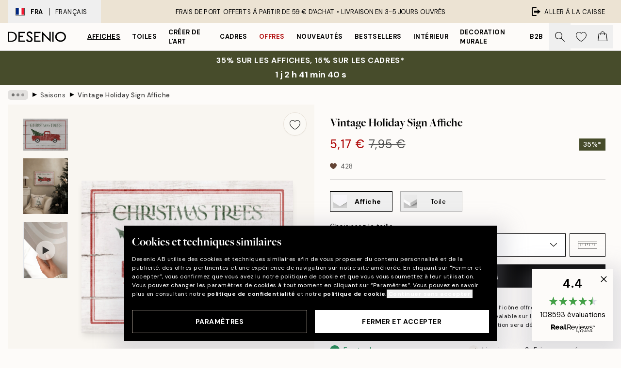

--- FILE ---
content_type: text/html; charset=utf-8
request_url: https://desenio.fr/p/affiches/affiches-de-saison-et-de-fetes/vintage-holiday-sign-affiche/
body_size: 52717
content:
<!DOCTYPE html><html dir="ltr" lang="fr"><head><title>Affiche Noël Vintage Holiday Sign – Déco murale festive | Desenio</title><meta name="description" content="Desenio vous propose un large assortiment de tableaux, posters, imprimés et affiches de haute qualité à petits prix!"/><meta charSet="utf-8"/><meta name="viewport" content="initial-scale=1.0, width=device-width"/><link rel="canonical" href="https://desenio.fr/p/affiches/affiches-de-saison-et-de-fetes/vintage-holiday-sign-affiche/"/><link rel="alternate" hrefLang="en-gb" href="https://desenio.co.uk/p/posters-prints/seasonal-holiday-posters/vintage-holiday-sign-print/"/><link rel="alternate" hrefLang="da-dk" href="https://desenio.dk/p/plakater-og-posters/saeson-og-hojtidsplakater/vintage-holiday-sign-plakat/"/><link rel="alternate" hrefLang="de-de" href="https://desenio.de/p/poster/saisonale-und-feiertagsposter/vintage-holiday-sign-poster/"/><link rel="alternate" hrefLang="de-at" href="https://desenio.at/p/poster/saisonale-und-feiertagsposter/vintage-holiday-sign-poster/"/><link rel="alternate" hrefLang="sv-se" href="https://desenio.se/p/posters/sasongs-och-hogtidsposters/vintage-holiday-sign-poster/"/><link rel="alternate" hrefLang="it-it" href="https://desenio.it/p/poster/poster-stagionali-e-festivi/vintage-holiday-sign-poster/"/><link rel="alternate" hrefLang="fi-fi" href="https://desenio.fi/p/julisteet-ja-printit/sesonkijulisteet-ja-joulujulisteet/vintage-holiday-sign-juliste/"/><link rel="alternate" hrefLang="fr-fr" href="https://desenio.fr/p/affiches/affiches-de-saison-et-de-fetes/vintage-holiday-sign-affiche/"/><link rel="alternate" hrefLang="nl-nl" href="https://desenio.nl/p/posters/seizoens-en-feestdagenposters/vintage-holiday-sign-poster/"/><link rel="alternate" hrefLang="no-no" href="https://desenio.no/p/posters-og-plakater/sesong-og-hoytidsplakater/vintage-holiday-sign-plakat/"/><link rel="alternate" hrefLang="en-ie" href="https://desenio.ie/p/posters-prints/seasonal-holiday-posters/vintage-holiday-sign-print/"/><link rel="alternate" hrefLang="pl-pl" href="https://desenio.pl/p/plakaty/plakaty-sezonowe-i-swiateczne/vintage-holiday-sign-plakat/"/><link rel="alternate" hrefLang="en-hu" href="https://desenio.eu/p/prints/seasonal-holiday-posters/vintage-holiday-sign-print/"/><link rel="alternate" hrefLang="es-es" href="https://desenio.es/p/posters/posters-festivos-y-de-temporada/vintage-holiday-sign-poster/"/><link rel="alternate" hrefLang="en-us" href="https://desenio.com/p/posters-prints/seasonal-holiday-posters/vintage-holiday-sign-print/"/><link rel="alternate" hrefLang="en-ca" href="https://desenio.ca/p/posters-prints/seasonal-holiday-posters/vintage-holiday-sign-print/"/><link rel="alternate" hrefLang="en-jp" href="https://desenio.jp/p/posters-prints/1-0/vintage-holiday-sign-print/"/><link rel="alternate" hrefLang="ko-kr" href="https://desenio.kr/p/posters-prints/2-0/vintage-holiday-sign-print/"/><link rel="alternate" hrefLang="en-au" href="https://desenio.com.au/p/posters-prints/seasonal-holiday-posters/vintage-holiday-sign-print/"/><link rel="alternate" hrefLang="cs-cz" href="https://desenio.cz/p/plakaty/sezonni-a-svatecni-plakaty/vintage-holiday-sign-plakat/"/><link rel="alternate" hrefLang="el-gr" href="https://desenio.gr/p/poster/epochiaka-giortina-poster/vintage-holiday-sign-poster/"/><link rel="alternate" hrefLang="pt-pt" href="https://desenio.pt/p/posters/posters-da-estaao-e-de-natal/vintage-holiday-sign-poster/"/><link rel="alternate" hrefLang="sk-sk" href="https://desenio.sk/p/plagaty/sezonne-a-sviatocne-plagaty/vintage-holiday-sign-plagat/"/><link rel="alternate" hrefLang="de-ch" href="https://desenio.ch/de-ch/p/poster/saisonale-und-feiertagsposter/vintage-holiday-sign-poster/"/><link rel="alternate" hrefLang="fr-ch" href="https://desenio.ch/fr-ch/p/affiches/affiches-de-saison-et-de-fetes/vintage-holiday-sign-affiche/"/><link rel="alternate" hrefLang="it-ch" href="https://desenio.ch/it-ch/p/poster/poster-stagionali-e-festivi/vintage-holiday-sign-poster/"/><link rel="alternate" hrefLang="de-be" href="https://desenio.be/de-be/p/poster/saisonale-und-feiertagsposter/vintage-holiday-sign-poster/"/><link rel="alternate" hrefLang="nl-be" href="https://desenio.be/nl-be/p/posters/seizoens-en-feestdagenposters/vintage-holiday-sign-poster/"/><link rel="alternate" hrefLang="fr-be" href="https://desenio.be/fr-be/p/affiches/affiches-de-saison-et-de-fetes/vintage-holiday-sign-affiche/"/><link rel="alternate" hrefLang="es-us" href="https://desenio.com/es-us/p/posters/posteres-festivos-y-de-temporada/vintage-holiday-sign-poster/"/><link rel="alternate" hrefLang="fr-ca" href="https://desenio.ca/fr-ca/p/affiches/affiches-de-saison-et-de-fetes/vintage-holiday-sign-affiche/"/><link rel="alternate" hrefLang="x-default" href="https://desenio.com/p/posters-prints/seasonal-holiday-posters/vintage-holiday-sign-print/"/><meta property="og:description" content="Desenio vous propose un large assortiment de tableaux, posters, imprimés et affiches de haute qualité à petits prix!"/><meta property="og:url" content="https://desenio.fr/p/affiches/affiches-de-saison-et-de-fetes/vintage-holiday-sign-affiche/"/><meta property="og:site_name" content="Desenio"/><link rel="preload" href="/_next/static/media/logo.9c4c515a.svg" as="image" fetchpriority="high"/><link rel="preload" href="/_next/static/media/search.6ab51709.svg" as="image" fetchpriority="high"/><link rel="preload" href="/_next/static/media/heart-outline.390ce03b.svg" as="image" fetchpriority="high"/><link rel="preload" href="/_next/static/media/bag-outline.2ac31710.svg" as="image" fetchpriority="high"/><meta property="og:title" content="Vintage Holiday Sign Affiche"/><meta property="og:type" content="product"/><meta property="og:image" content="https://media.desenio.com/site_images/685d84129ba509224c94c38f_783622339_18660-8.jpg"/><meta property="og:image" content="https://media.desenio.com/site_images/67f598ac0124be8e5aacc95c_1300225081_18660_display_image_DS.jpg"/><link rel="preload" as="image" imageSrcSet="https://media.desenio.com/site_images/685d840a8b7ca77dcb8ae8a9_545481094_18660-3.jpg?auto=compress%2Cformat&amp;fit=max&amp;w=16 16w, https://media.desenio.com/site_images/685d840a8b7ca77dcb8ae8a9_545481094_18660-3.jpg?auto=compress%2Cformat&amp;fit=max&amp;w=32 32w, https://media.desenio.com/site_images/685d840a8b7ca77dcb8ae8a9_545481094_18660-3.jpg?auto=compress%2Cformat&amp;fit=max&amp;w=48 48w, https://media.desenio.com/site_images/685d840a8b7ca77dcb8ae8a9_545481094_18660-3.jpg?auto=compress%2Cformat&amp;fit=max&amp;w=64 64w, https://media.desenio.com/site_images/685d840a8b7ca77dcb8ae8a9_545481094_18660-3.jpg?auto=compress%2Cformat&amp;fit=max&amp;w=96 96w, https://media.desenio.com/site_images/685d840a8b7ca77dcb8ae8a9_545481094_18660-3.jpg?auto=compress%2Cformat&amp;fit=max&amp;w=128 128w, https://media.desenio.com/site_images/685d840a8b7ca77dcb8ae8a9_545481094_18660-3.jpg?auto=compress%2Cformat&amp;fit=max&amp;w=256 256w, https://media.desenio.com/site_images/685d840a8b7ca77dcb8ae8a9_545481094_18660-3.jpg?auto=compress%2Cformat&amp;fit=max&amp;w=384 384w, https://media.desenio.com/site_images/685d840a8b7ca77dcb8ae8a9_545481094_18660-3.jpg?auto=compress%2Cformat&amp;fit=max&amp;w=640 640w, https://media.desenio.com/site_images/685d840a8b7ca77dcb8ae8a9_545481094_18660-3.jpg?auto=compress%2Cformat&amp;fit=max&amp;w=750 750w, https://media.desenio.com/site_images/685d840a8b7ca77dcb8ae8a9_545481094_18660-3.jpg?auto=compress%2Cformat&amp;fit=max&amp;w=828 828w, https://media.desenio.com/site_images/685d840a8b7ca77dcb8ae8a9_545481094_18660-3.jpg?auto=compress%2Cformat&amp;fit=max&amp;w=1080 1080w, https://media.desenio.com/site_images/685d840a8b7ca77dcb8ae8a9_545481094_18660-3.jpg?auto=compress%2Cformat&amp;fit=max&amp;w=1200 1200w, https://media.desenio.com/site_images/685d840a8b7ca77dcb8ae8a9_545481094_18660-3.jpg?auto=compress%2Cformat&amp;fit=max&amp;w=1920 1920w, https://media.desenio.com/site_images/685d840a8b7ca77dcb8ae8a9_545481094_18660-3.jpg?auto=compress%2Cformat&amp;fit=max&amp;w=2048 2048w, https://media.desenio.com/site_images/685d840a8b7ca77dcb8ae8a9_545481094_18660-3.jpg?auto=compress%2Cformat&amp;fit=max&amp;w=3840 3840w" imageSizes="100%" fetchpriority="high"/><meta name="next-head-count" content="49"/><link rel="shortcut icon" href="/favicon.ico" type="image/x-icon"/><link rel="mask-icon" href="/mask-icon.svg" color="black"/><link rel="apple-touch-icon" href="/touch-icon.png"/><meta name="theme-color" content="#eee" media="(prefers-color-scheme: light)"/><meta name="theme-color" content="#000" media="(prefers-color-scheme: dark)"/><meta name="theme-color" content="#eee"/><meta name="google-site-verification" content="tm1aePxP_phEeK3rv4cHIKDLtjIDHOmYlefbSBGKNB8"/><meta name="google" content="notranslate"/><link rel="preload" href="/_next/static/css/6d1d0b5db35f020f.css" as="style" crossorigin="anonymous"/><link rel="stylesheet" href="/_next/static/css/6d1d0b5db35f020f.css" crossorigin="anonymous" data-n-g=""/><link rel="preload" href="/_next/static/css/833f48369b64c52b.css" as="style" crossorigin="anonymous"/><link rel="stylesheet" href="/_next/static/css/833f48369b64c52b.css" crossorigin="anonymous" data-n-p=""/><noscript data-n-css=""></noscript><script defer="" crossorigin="anonymous" nomodule="" src="/_next/static/chunks/polyfills-42372ed130431b0a.js"></script><script defer="" src="/_next/static/chunks/5667.b29e61275f8108a4.js" crossorigin="anonymous"></script><script defer="" src="/_next/static/chunks/3444.baac915d921c3c13.js" crossorigin="anonymous"></script><script defer="" src="/_next/static/chunks/1899.af33a333efc43a50.js" crossorigin="anonymous"></script><script src="/_next/static/chunks/webpack-8caf65f1c1ffda67.js" defer="" crossorigin="anonymous"></script><script src="/_next/static/chunks/framework-2e93983b0e889e06.js" defer="" crossorigin="anonymous"></script><script src="/_next/static/chunks/main-b0a0f65d9ac069d8.js" defer="" crossorigin="anonymous"></script><script src="/_next/static/chunks/pages/_app-89757401c67082bb.js" defer="" crossorigin="anonymous"></script><script src="/_next/static/chunks/6577-29b08a669c31dea3.js" defer="" crossorigin="anonymous"></script><script src="/_next/static/chunks/9111-627649a45d346422.js" defer="" crossorigin="anonymous"></script><script src="/_next/static/chunks/2120-aafe4bba91c54a60.js" defer="" crossorigin="anonymous"></script><script src="/_next/static/chunks/9107-dc0f0ec37167899a.js" defer="" crossorigin="anonymous"></script><script src="/_next/static/chunks/7765-30918bd330e8bf56.js" defer="" crossorigin="anonymous"></script><script src="/_next/static/chunks/6411-7332d398cfbc49fa.js" defer="" crossorigin="anonymous"></script><script src="/_next/static/chunks/4477-5e95b94d74f78e74.js" defer="" crossorigin="anonymous"></script><script src="/_next/static/chunks/pages/p/%5B...slug%5D-da5a7617b01d16b8.js" defer="" crossorigin="anonymous"></script><script src="/_next/static/iLkEzSFw0jrG_3CFROOMw/_buildManifest.js" defer="" crossorigin="anonymous"></script><script src="/_next/static/iLkEzSFw0jrG_3CFROOMw/_ssgManifest.js" defer="" crossorigin="anonymous"></script></head><body class="notranslate" lang="fr"><noscript><iframe title="Google Tag Manager" src="https://www.googletagmanager.com/ns.html?id=GTM-PMNSHMZ" height="0" width="0" style="display:none;visibility:hidden"></iframe></noscript><div id="__loading-indicator"></div><div id="__next"><script>history.scrollRestoration = "manual"</script><div id="app" data-project="DS" class="__variable_6e5d6a __variable_0d9ce4 font-body flex min-h-full flex-col"><a href="#main" class="visually-hidden">Skip to main content.</a><aside id="status" class="relative z-40 h-8 bg-brand-cream px-4 w-content:h-12 z-40"><noscript class="flex-center absolute left-0 top-0 z-max flex h-full w-full bg-urgent text-tiny font-medium text-white w-content:text-sm">Merci d'autoriser JavaScript pour commencer votre shopping!</noscript><div class="relative m-auto flex h-full max-w-header items-center justify-between"><button class="hidden h-full w-48 items-center py-1 w-content:flex"><div class="relative flex h-full items-center px-4 text-xs uppercase hover:bg-brand-ivory-900 hover:bg-opacity-10 ltr:-left-4 rtl:-right-4"><div class="relative me-3 flex border border-brand-900" style="min-height:15.4px;min-width:19px"><img alt="France flag icon" aria-hidden="true" loading="lazy" width="640" height="480" decoding="async" data-nimg="1" class="absolute h-full w-full object-cover" style="color:transparent" src="/_next/static/media/fr.9cb70285.svg"/></div><div class="flex h-4 items-center"><span class="font-bold" title="France">FRA</span><div role="separator" aria-orientation="vertical" class="mx-3 bg-black h-full" style="width:1px"></div>Français</div></div></button><span></span><div role="region" aria-label="Announcements" class="w-full h-full flex-1 relative"><ul class="flex w-full flex-center h-full"><li aria-posinset="1" aria-setsize="1" class="transition-opacity absolute w-full overflow-hidden flex flex-center opacity-100" style="transition-duration:500ms"><p class="truncate w-content:scale-90">FRAIS DE PORT OFFERTS À PARTIR DE 59 € D'ACHAT •    LIVRAISON EN 3-5 JOURS OUVRÉS</p></li></ul></div><a href="https://checkout.desenio.fr/checkout/" class="hidden h-full w-48 justify-end py-1 w-content:flex"><div class="relative flex items-center px-4 text-xs uppercase hover:bg-brand-ivory-900 hover:bg-opacity-10 ltr:-right-4 rtl:-left-4"><img alt="Checkout icon" aria-hidden="true" loading="lazy" width="18" height="18" decoding="async" data-nimg="1" class="rtl-mirror me-2" style="color:transparent" src="/_next/static/media/exit.97f80cf2.svg"/>Aller à la caisse</div></a></div></aside><header role="banner" class="sticky top-0 z-30 border-b border-brand-500/50 bg-brand-white px-2 w-content:px-4" aria-label="Main navigation"><nav class="m-auto flex h-14 max-w-header" role="navigation"><div class="flex flex-1 w-content:hidden"></div><div class="flex min-w-fit items-center justify-center w-content:me-8 w-content:justify-start"><a class="flex items-center transition-opacity duration-300 active:hover:opacity-60 active:hover:transition-none active:hover:delay-0 opacity-100 w-content:delay-600" href="https://desenio.fr/"><img alt="Desenio Logo" fetchpriority="high" width="581" height="116" decoding="async" data-nimg="1" style="color:transparent;height:22.8px;width:120px" src="/_next/static/media/logo.9c4c515a.svg"/></a></div><section id="synapse-popover-group-Rr7b6" aria-label="Site Navigation" class="hide-scrollbar hidden h-full overflow-x-scroll transition-opacity w-content:flex opacity-100 w-content:delay-600"><div class="menu-test-desktop-variant static border-b border-transparent hover:border-black"><a class="popover-button flex-center flex flex-center flex h-full w-full text-nowrap flex items-center justify-center h-full px-3 text-xs font-bold uppercase font-body underline" id="synapse-popover-R6r7b6-button" aria-expanded="false" href="https://desenio.fr/affiches/">Affiches</a></div><div class="menu-test-desktop-variant static border-b border-transparent hover:border-black"><a class="popover-button flex-center flex flex-center flex h-full w-full text-nowrap flex items-center justify-center h-full px-3 text-xs font-bold uppercase font-body" id="synapse-popover-Rar7b6-button" aria-expanded="false" href="https://desenio.fr/toiles/">Toiles</a></div><div class="menu-test-desktop-variant static border-b border-transparent hover:border-black"><a class="popover-button flex-center flex flex-center flex h-full w-full text-nowrap flex items-center justify-center h-full px-3 text-xs font-bold uppercase font-body" id="synapse-popover-Rer7b6-button" aria-expanded="false" href="https://desenio.fr/affiches/creer-de-lart/">Créer de l&#x27;Art</a></div><div class="menu-test-desktop-variant static border-b border-transparent hover:border-black"><a class="popover-button flex-center flex flex-center flex h-full w-full text-nowrap flex items-center justify-center h-full px-3 text-xs font-bold uppercase font-body" id="synapse-popover-Rir7b6-button" aria-expanded="false" href="https://desenio.fr/cadres-photo/">Cadres</a></div><div class="menu-test-desktop-variant static border-b border-transparent hover:border-black"><a class="popover-button flex-center flex flex-center flex h-full w-full text-nowrap flex items-center justify-center h-full px-3 text-xs font-bold uppercase font-body text-urgent" id="synapse-popover-Rmr7b6-button" aria-expanded="false" href="https://desenio.fr/promos/">Offres</a></div><div class="menu-test-desktop-variant static border-b border-transparent hover:border-black"><a class="popover-button flex-center flex flex-center flex h-full w-full text-nowrap flex items-center justify-center h-full px-3 text-xs font-bold uppercase font-body" id="synapse-popover-Rqr7b6-button" aria-expanded="false" href="https://desenio.fr/nouveautes/">Nouveautés</a></div><div class="menu-test-desktop-variant static border-b border-transparent hover:border-black"><a class="popover-button flex-center flex flex-center flex h-full w-full text-nowrap flex items-center justify-center h-full px-3 text-xs font-bold uppercase font-body" id="synapse-popover-Rur7b6-button" aria-expanded="false" href="https://desenio.fr/affiches/meilleures-ventes/">Bestsellers</a></div><div class="menu-test-desktop-variant static border-b border-transparent hover:border-black"><a class="popover-button flex-center flex flex-center flex h-full w-full text-nowrap flex items-center justify-center h-full px-3 text-xs font-bold uppercase font-body" id="synapse-popover-R12r7b6-button" aria-expanded="false" href="https://desenio.fr/interieur/">Intérieur</a></div><div class="menu-test-desktop-variant static border-b border-transparent hover:border-black"><a class="popover-button flex-center flex flex-center flex h-full w-full text-nowrap flex items-center justify-center h-full px-3 text-xs font-bold uppercase font-body" id="synapse-popover-R16r7b6-button" aria-expanded="false" href="https://desenio.fr/decoration-murale/">Decoration murale</a></div><div class="menu-test-desktop-variant static border-b border-transparent hover:border-black"><a class="popover-button flex-center flex flex-center flex h-full w-full text-nowrap flex items-center justify-center h-full px-3 text-xs font-bold uppercase font-body" id="synapse-popover-R1ar7b6-button" aria-expanded="false" href="https://desenio.fr/desenio-b2b/">B2B</a></div></section><div class="flex flex-1"><div class="ms-auto flex items-center transition-opacity duration-300 opacity-100 delay-600"><div class="relative flex h-full items-center"><button class="group hidden h-full w-11 items-center justify-center transition-opacity duration-300 w-content:flex opacity-100 w-content:delay-600" aria-label="Rechercher"><img alt="Search icon" aria-hidden="true" fetchpriority="high" width="20" height="20" decoding="async" data-nimg="1" class="duration-150 xl:group-hover:opacity-75" style="color:transparent" src="/_next/static/media/search.6ab51709.svg"/></button><div class="relative flex h-full items-center" id="synapse-icons-end-R1b7b6-shopping-menu-wrapper"><button class="flex items-center justify-center relative w-11 h-12 animate" tabindex="0" aria-expanded="false" aria-controls="shopping-menu-container__wishlist" aria-label="Show products in Wishlist"><img alt="Icon ends icon" aria-hidden="true" fetchpriority="high" width="144" height="132" decoding="async" data-nimg="1" style="color:transparent;width:22px;height:20px" src="/_next/static/media/heart-outline.390ce03b.svg"/></button><button class="flex items-center justify-center relative w-11 h-12" tabindex="0" aria-expanded="false" aria-controls="shopping-menu-container__cart" aria-label="Show products in Cart"><img alt="Empty cart icon" aria-hidden="true" fetchpriority="high" width="121" height="140" decoding="async" data-nimg="1" style="color:transparent;width:20px;height:20px;position:relative;top:-1px" src="/_next/static/media/bag-outline.2ac31710.svg"/></button></div></div></div></div></nav></header><a href="https://desenio.fr/promotion/promos/"><aside aria-labelledby="synapse-promotional-banner-Rc7b6-title" class="flex flex-col flex-center py-2 px-4 z-20 text-center group" style="background:#474c2b;color:#fff"><div class="max-w-header relative w-full"><div class="flex flex-col px-8"><span id="synapse-promotional-banner-Rc7b6-title" class="uppercase font-bold text-md">35% sur les affiches, 15% sur les cadres*</span></div><div style="background:#474c2b;color:#fff"><time dateTime="2026-01-22" class="flex pt-1 font-bold flex-center text-[18px]"><span class="mx-1" aria-hidden="true">0 min <!-- -->0 s</span><span class="visually-hidden">Valable jusqu&#x27;au : 2026-01-22</span></time></div></div></aside></a><span></span><main id="main" class="flex-1"><script type="application/ld+json">{
        "@context": "http://schema.org/",
        "@type": "Product",
        "name": "Vintage Holiday Sign Affiche",
        "description": "Une illustration de camion vintage en rouge avec un arbre de Noël vert dans la benne du camion. Lessence dun traditionnel voyage de Noël à la maison. Apportez lesprit des fêtes à votre maison et créez une atmosphère chaleureuse !",
        "sku": "18660",
        "image": "https://media.desenio.com/site_images/685d84129ba509224c94c38f_783622339_18660-8.jpg",
        "url": "https://desenio.fr/affiches/affiches-de-saison-et-de-fetes/vintage-holiday-sign-affiche/",
        "brand": {
          "@type": "Brand",
          "name": "Desenio"
        },
        "offers": [
          {
              "@type": "Offer",
              "sku": "18660-3",
              "name": "Vintage Holiday Sign Affiche 13x18 cm",
              "url": "https://desenio.fr/affiches/affiches-de-saison-et-de-fetes/vintage-holiday-sign-affiche/",
              "priceSpecification": [{"@type":"UnitPriceSpecification","price":5.17,"priceCurrency":"EUR"},{"@type":"UnitPriceSpecification","priceType":"https://schema.org/StrikethroughPrice","price":7.95,"priceCurrency":"EUR"}],
              "itemCondition": "http://schema.org/NewCondition",
              "availability": "http://schema.org/InStock"
              },{
              "@type": "Offer",
              "sku": "18660-4",
              "name": "Vintage Holiday Sign Affiche 21x30 cm",
              "url": "https://desenio.fr/affiches/affiches-de-saison-et-de-fetes/vintage-holiday-sign-affiche/",
              "priceSpecification": [{"@type":"UnitPriceSpecification","price":8.45,"priceCurrency":"EUR"},{"@type":"UnitPriceSpecification","priceType":"https://schema.org/StrikethroughPrice","price":13,"priceCurrency":"EUR"}],
              "itemCondition": "http://schema.org/NewCondition",
              "availability": "http://schema.org/InStock"
              },{
              "@type": "Offer",
              "sku": "18660-5",
              "name": "Vintage Holiday Sign Affiche 30x40 cm",
              "url": "https://desenio.fr/affiches/affiches-de-saison-et-de-fetes/vintage-holiday-sign-affiche/",
              "priceSpecification": [{"@type":"UnitPriceSpecification","price":12.97,"priceCurrency":"EUR"},{"@type":"UnitPriceSpecification","priceType":"https://schema.org/StrikethroughPrice","price":19.95,"priceCurrency":"EUR"}],
              "itemCondition": "http://schema.org/NewCondition",
              "availability": "http://schema.org/InStock"
              },{
              "@type": "Offer",
              "sku": "18660-8",
              "name": "Vintage Holiday Sign Affiche 50x70 cm",
              "url": "https://desenio.fr/affiches/affiches-de-saison-et-de-fetes/vintage-holiday-sign-affiche/",
              "priceSpecification": [{"@type":"UnitPriceSpecification","price":21.09,"priceCurrency":"EUR"},{"@type":"UnitPriceSpecification","priceType":"https://schema.org/StrikethroughPrice","price":32.45,"priceCurrency":"EUR"}],
              "itemCondition": "http://schema.org/NewCondition",
              "availability": "http://schema.org/InStock"
              }
        ]
      }</script><div class="relative mx-auto mb-12 bg-brand-ivory-300/50 lg:bg-transparent lg:px-4"><div class="mx-auto max-w-header"><nav id="breadcrumbs" class="flex items-center w-full overflow-x-auto hide-scrollbar mask-x-scroll py-2 px-4 lg:-mx-4" aria-label="Breadcrumb" data-ph="breadcrumbs"><div class="sticky start-0 z-10 flex items-center transition-opacity duration-150 shrink-0 opacity-100 delay-150"><div role="presentation" class="flex flex-center h-5 px-2 bg-black/10 rounded-md me-2"><div class="rounded-full bg-black me-1 last:me-0" style="height:6px;width:6px;opacity:calc(0.5 - 0 * 0.1)"></div><div class="rounded-full bg-black me-1 last:me-0" style="height:6px;width:6px;opacity:calc(0.5 - 1 * 0.1)"></div><div class="rounded-full bg-black me-1 last:me-0" style="height:6px;width:6px;opacity:calc(0.5 - 2 * 0.1)"></div></div><div role="separator" aria-orientation="vertical" class="relative font-bold -top-px text-md start-px rtl-mirror">▸</div></div><ol class="flex flex-nowrap ps-1 ms-2" style="transform:translate3d(0px, 0px, 0px)"><li class="flex flex-nowrap mx-1 transition-opacity group duration-300 ltr:first:-ml-3 rtl:first:-mr-3 opacity-0 pointer-events-none"><a class="flex items-center me-2 group-last:me-0 whitespace-nowrap hover:underline truncate text-black/80 text-xs" tabindex="0" style="max-width:15rem" href="https://desenio.fr/">Desenio</a><div role="separator" aria-orientation="vertical" class="relative font-bold -top-px text-md start-px rtl-mirror">▸</div></li><li class="flex flex-nowrap mx-1 transition-opacity group duration-300 ltr:first:-ml-3 rtl:first:-mr-3 opacity-0 pointer-events-none"><a class="flex items-center me-2 group-last:me-0 whitespace-nowrap hover:underline truncate text-black/80 text-xs" tabindex="0" style="max-width:15rem" href="https://desenio.fr/affiches/">Affiches</a><div role="separator" aria-orientation="vertical" class="relative font-bold -top-px text-md start-px rtl-mirror">▸</div></li><li class="flex flex-nowrap mx-1 transition-opacity group duration-300 ltr:first:-ml-3 rtl:first:-mr-3 opacity-100"><a class="flex items-center me-2 group-last:me-0 whitespace-nowrap hover:underline truncate text-black/80 text-xs" tabindex="0" style="max-width:15rem" href="https://desenio.fr/affiches/affiches-de-saison-et-de-fetes/">Saisons</a><div role="separator" aria-orientation="vertical" class="relative font-bold -top-px text-md start-px rtl-mirror">▸</div></li><li class="flex flex-nowrap mx-1 transition-opacity group duration-300 ltr:first:-ml-3 rtl:first:-mr-3 opacity-100"><a class="flex items-center me-2 group-last:me-0 whitespace-nowrap hover:underline truncate font-medium pe-3 text-black/80 text-xs" aria-current="page" tabindex="0" style="max-width:15rem" href="https://desenio.fr/p/affiches/affiches-de-saison-et-de-fetes/vintage-holiday-sign-affiche/">Vintage Holiday Sign Affiche</a></li></ol></nav></div><div class="relative z-20 m-auto flex h-full max-w-header flex-col items-start lg:flex-row"><div class="h-full w-full min-w-[50%] lg:sticky lg:top-[64px] lg:w-1/2 xl:w-full"><div class="relative hidden h-full bg-brand-ivory-300/50 px-2 py-5 lg:mx-4 lg:ms-0 lg:flex xl:px-8" aria-label="Product images"><div class="absolute right-4 top-0 h-full py-4 xl:right-4"><div class="sticky z-20" style="top:16px"><div class="z-10 me-4 lg:me-0"><button class="flex-center bg-blur group m-auto flex h-12 min-w-[48px] max-w-[48px] flex-1 rounded-full border border-brand-ivory-500 bg-brand-white/80 text-md shadow-sm" aria-label="Remove this product from wishlist"><div class="relative top-0.5 h-5 shrink-0 scale-100 transition duration-300 group-active:scale-90 group-active:duration-0"><img alt="" aria-hidden="true" loading="lazy" width="22" height="20" decoding="async" data-nimg="1" style="color:transparent" src="/_next/static/media/heart-outline.390ce03b.svg"/></div></button></div></div></div><div class="hide-scrollbar me-3 hidden w-24 flex-col overflow-y-auto pe-1 transition-opacity duration-300 ease-in-out xl:py-2 2xl:w-32 xl:flex opacity-0 mask-y-scroll" style="max-height:0"><div class="h-px"></div><button class="relative mb-4 h-0 w-full bg-white last:mb-0" disabled="" aria-label="Show image 1" aria-controls="synapse-product-photoswipe-thumbnail-slider-R9ip9b6-container" aria-owns="synapse-product-photoswipe-thumbnail-slider-R9ip9b6-slide-0" aria-current="true" style="padding-bottom:72.2%"><img alt="Affiche de Noël vintage avec un camion rouge et son sapin de Noël, typographie Christmas Trees en haut." loading="lazy" decoding="async" data-nimg="fill" style="position:absolute;height:100%;width:100%;left:0;top:0;right:0;bottom:0;color:transparent;max-width:100%;background-size:cover;background-position:50% 50%;background-repeat:no-repeat;background-image:url(&quot;data:image/svg+xml;charset=utf-8,%3Csvg xmlns=&#x27;http://www.w3.org/2000/svg&#x27; %3E%3Cfilter id=&#x27;b&#x27; color-interpolation-filters=&#x27;sRGB&#x27;%3E%3CfeGaussianBlur stdDeviation=&#x27;20&#x27;/%3E%3CfeColorMatrix values=&#x27;1 0 0 0 0 0 1 0 0 0 0 0 1 0 0 0 0 0 100 -1&#x27; result=&#x27;s&#x27;/%3E%3CfeFlood x=&#x27;0&#x27; y=&#x27;0&#x27; width=&#x27;100%25&#x27; height=&#x27;100%25&#x27;/%3E%3CfeComposite operator=&#x27;out&#x27; in=&#x27;s&#x27;/%3E%3CfeComposite in2=&#x27;SourceGraphic&#x27;/%3E%3CfeGaussianBlur stdDeviation=&#x27;20&#x27;/%3E%3C/filter%3E%3Cimage width=&#x27;100%25&#x27; height=&#x27;100%25&#x27; x=&#x27;0&#x27; y=&#x27;0&#x27; preserveAspectRatio=&#x27;none&#x27; style=&#x27;filter: url(%23b);&#x27; href=&#x27;[data-uri]&#x27;/%3E%3C/svg%3E&quot;)" sizes="100%" srcSet="https://media.desenio.com/site_images/685d840a8b7ca77dcb8ae8a9_545481094_18660-3.jpg?auto=compress%2Cformat&amp;fit=max&amp;w=16 16w, https://media.desenio.com/site_images/685d840a8b7ca77dcb8ae8a9_545481094_18660-3.jpg?auto=compress%2Cformat&amp;fit=max&amp;w=32 32w, https://media.desenio.com/site_images/685d840a8b7ca77dcb8ae8a9_545481094_18660-3.jpg?auto=compress%2Cformat&amp;fit=max&amp;w=48 48w, https://media.desenio.com/site_images/685d840a8b7ca77dcb8ae8a9_545481094_18660-3.jpg?auto=compress%2Cformat&amp;fit=max&amp;w=64 64w, https://media.desenio.com/site_images/685d840a8b7ca77dcb8ae8a9_545481094_18660-3.jpg?auto=compress%2Cformat&amp;fit=max&amp;w=96 96w, https://media.desenio.com/site_images/685d840a8b7ca77dcb8ae8a9_545481094_18660-3.jpg?auto=compress%2Cformat&amp;fit=max&amp;w=128 128w, https://media.desenio.com/site_images/685d840a8b7ca77dcb8ae8a9_545481094_18660-3.jpg?auto=compress%2Cformat&amp;fit=max&amp;w=256 256w, https://media.desenio.com/site_images/685d840a8b7ca77dcb8ae8a9_545481094_18660-3.jpg?auto=compress%2Cformat&amp;fit=max&amp;w=384 384w, https://media.desenio.com/site_images/685d840a8b7ca77dcb8ae8a9_545481094_18660-3.jpg?auto=compress%2Cformat&amp;fit=max&amp;w=640 640w, https://media.desenio.com/site_images/685d840a8b7ca77dcb8ae8a9_545481094_18660-3.jpg?auto=compress%2Cformat&amp;fit=max&amp;w=750 750w, https://media.desenio.com/site_images/685d840a8b7ca77dcb8ae8a9_545481094_18660-3.jpg?auto=compress%2Cformat&amp;fit=max&amp;w=828 828w, https://media.desenio.com/site_images/685d840a8b7ca77dcb8ae8a9_545481094_18660-3.jpg?auto=compress%2Cformat&amp;fit=max&amp;w=1080 1080w, https://media.desenio.com/site_images/685d840a8b7ca77dcb8ae8a9_545481094_18660-3.jpg?auto=compress%2Cformat&amp;fit=max&amp;w=1200 1200w, https://media.desenio.com/site_images/685d840a8b7ca77dcb8ae8a9_545481094_18660-3.jpg?auto=compress%2Cformat&amp;fit=max&amp;w=1920 1920w, https://media.desenio.com/site_images/685d840a8b7ca77dcb8ae8a9_545481094_18660-3.jpg?auto=compress%2Cformat&amp;fit=max&amp;w=2048 2048w, https://media.desenio.com/site_images/685d840a8b7ca77dcb8ae8a9_545481094_18660-3.jpg?auto=compress%2Cformat&amp;fit=max&amp;w=3840 3840w" src="https://media.desenio.com/site_images/685d840a8b7ca77dcb8ae8a9_545481094_18660-3.jpg?auto=compress%2Cformat&amp;fit=max&amp;w=3840"/><div class="absolute left-0 top-0 h-full w-full bg-black transition-opacity duration-150 opacity-25"></div></button><button class="relative mb-4 h-0 w-full bg-white last:mb-0" aria-label="Show image 2" aria-controls="synapse-product-photoswipe-thumbnail-slider-R9ip9b6-container" aria-owns="synapse-product-photoswipe-thumbnail-slider-R9ip9b6-slide-1" aria-current="false" style="padding-bottom:125%"><img alt="Affiche vintage Noël avec un camion rouge transportant un sapin de Noël, accrochée au-dessus dun canapé." loading="lazy" decoding="async" data-nimg="fill" style="position:absolute;height:100%;width:100%;left:0;top:0;right:0;bottom:0;color:transparent;max-width:100%;background-size:cover;background-position:50% 50%;background-repeat:no-repeat;background-image:url(&quot;data:image/svg+xml;charset=utf-8,%3Csvg xmlns=&#x27;http://www.w3.org/2000/svg&#x27; %3E%3Cfilter id=&#x27;b&#x27; color-interpolation-filters=&#x27;sRGB&#x27;%3E%3CfeGaussianBlur stdDeviation=&#x27;20&#x27;/%3E%3CfeColorMatrix values=&#x27;1 0 0 0 0 0 1 0 0 0 0 0 1 0 0 0 0 0 100 -1&#x27; result=&#x27;s&#x27;/%3E%3CfeFlood x=&#x27;0&#x27; y=&#x27;0&#x27; width=&#x27;100%25&#x27; height=&#x27;100%25&#x27;/%3E%3CfeComposite operator=&#x27;out&#x27; in=&#x27;s&#x27;/%3E%3CfeComposite in2=&#x27;SourceGraphic&#x27;/%3E%3CfeGaussianBlur stdDeviation=&#x27;20&#x27;/%3E%3C/filter%3E%3Cimage width=&#x27;100%25&#x27; height=&#x27;100%25&#x27; x=&#x27;0&#x27; y=&#x27;0&#x27; preserveAspectRatio=&#x27;none&#x27; style=&#x27;filter: url(%23b);&#x27; href=&#x27;[data-uri]&#x27;/%3E%3C/svg%3E&quot;)" sizes="100%" srcSet="https://media.desenio.com/site_images/67f598ac0124be8e5aacc95c_1300225081_18660_display_image_DS.jpg?auto=compress%2Cformat&amp;fit=max&amp;w=16 16w, https://media.desenio.com/site_images/67f598ac0124be8e5aacc95c_1300225081_18660_display_image_DS.jpg?auto=compress%2Cformat&amp;fit=max&amp;w=32 32w, https://media.desenio.com/site_images/67f598ac0124be8e5aacc95c_1300225081_18660_display_image_DS.jpg?auto=compress%2Cformat&amp;fit=max&amp;w=48 48w, https://media.desenio.com/site_images/67f598ac0124be8e5aacc95c_1300225081_18660_display_image_DS.jpg?auto=compress%2Cformat&amp;fit=max&amp;w=64 64w, https://media.desenio.com/site_images/67f598ac0124be8e5aacc95c_1300225081_18660_display_image_DS.jpg?auto=compress%2Cformat&amp;fit=max&amp;w=96 96w, https://media.desenio.com/site_images/67f598ac0124be8e5aacc95c_1300225081_18660_display_image_DS.jpg?auto=compress%2Cformat&amp;fit=max&amp;w=128 128w, https://media.desenio.com/site_images/67f598ac0124be8e5aacc95c_1300225081_18660_display_image_DS.jpg?auto=compress%2Cformat&amp;fit=max&amp;w=256 256w, https://media.desenio.com/site_images/67f598ac0124be8e5aacc95c_1300225081_18660_display_image_DS.jpg?auto=compress%2Cformat&amp;fit=max&amp;w=384 384w, https://media.desenio.com/site_images/67f598ac0124be8e5aacc95c_1300225081_18660_display_image_DS.jpg?auto=compress%2Cformat&amp;fit=max&amp;w=640 640w, https://media.desenio.com/site_images/67f598ac0124be8e5aacc95c_1300225081_18660_display_image_DS.jpg?auto=compress%2Cformat&amp;fit=max&amp;w=750 750w, https://media.desenio.com/site_images/67f598ac0124be8e5aacc95c_1300225081_18660_display_image_DS.jpg?auto=compress%2Cformat&amp;fit=max&amp;w=828 828w, https://media.desenio.com/site_images/67f598ac0124be8e5aacc95c_1300225081_18660_display_image_DS.jpg?auto=compress%2Cformat&amp;fit=max&amp;w=1080 1080w, https://media.desenio.com/site_images/67f598ac0124be8e5aacc95c_1300225081_18660_display_image_DS.jpg?auto=compress%2Cformat&amp;fit=max&amp;w=1200 1200w, https://media.desenio.com/site_images/67f598ac0124be8e5aacc95c_1300225081_18660_display_image_DS.jpg?auto=compress%2Cformat&amp;fit=max&amp;w=1920 1920w, https://media.desenio.com/site_images/67f598ac0124be8e5aacc95c_1300225081_18660_display_image_DS.jpg?auto=compress%2Cformat&amp;fit=max&amp;w=2048 2048w, https://media.desenio.com/site_images/67f598ac0124be8e5aacc95c_1300225081_18660_display_image_DS.jpg?auto=compress%2Cformat&amp;fit=max&amp;w=3840 3840w" src="https://media.desenio.com/site_images/67f598ac0124be8e5aacc95c_1300225081_18660_display_image_DS.jpg?auto=compress%2Cformat&amp;fit=max&amp;w=3840"/><div class="absolute left-0 top-0 h-full w-full bg-black transition-opacity duration-150 opacity-0"></div></button><button class="relative mb-4 h-0 w-full border last:mb-0" aria-label="Show video 1" aria-controls="synapse-product-photoswipe-thumbnail-slider-R9ip9b6-container" aria-owns="synapse-product-photoswipe-thumbnail-slider-R9ip9b6-video-slide-0" aria-current="false" style="padding-bottom:125%"><img alt="Video thumbnail" loading="lazy" width="600" height="750" decoding="async" data-nimg="1" class="absolute h-full w-full object-cover" style="color:transparent" srcSet="/_next/image/?url=%2F_next%2Fstatic%2Fmedia%2Fvideo-thumbnail-poster.7a42f419.jpg&amp;w=640&amp;q=75 1x, /_next/image/?url=%2F_next%2Fstatic%2Fmedia%2Fvideo-thumbnail-poster.7a42f419.jpg&amp;w=1200&amp;q=75 2x" src="/_next/image/?url=%2F_next%2Fstatic%2Fmedia%2Fvideo-thumbnail-poster.7a42f419.jpg&amp;w=1200&amp;q=75"/><div class="bg-blur absolute overflow-hidden rounded-full bg-white/50 shadow-lg transition duration-300 ease-out" style="height:40px;width:40px;top:50%;left:50%;transform:translate(-50%, -50%)"><div class="flex-center absolute flex h-full w-full" style="transform:scale(.4)"><img alt="Play" loading="lazy" width="500" height="500" decoding="async" data-nimg="1" class="opacity-75" style="color:transparent;object-fit:contain" src="/_next/static/media/play.64f8cf1a.svg"/></div></div><div class="absolute left-0 top-0 h-full w-full bg-black transition-opacity duration-150 opacity-0"></div></button><div class="h-px"></div></div><div id="synapse-product-photoswipe-thumbnail-slider-R9ip9b6-container" class="w-full flex-1 overflow-hidden"><section aria-label="Product images" class="flex flex-col justify-center"><h2 class="w-full px-4 mb-2 text-center h3 visually-hidden">Product images</h2><div class="flex w-full items-center"><button class="flex flex-center group z-10 xl:hidden opacity-0" aria-hidden="true" style="min-height:2rem;min-width:2rem" aria-label="Previous - Slide" aria-controls="synapse-slider-R6pip9b6"><img alt="Left arrow icon" aria-hidden="true" loading="lazy" width="15" height="15" decoding="async" data-nimg="1" class="transition-opacity duration-300 rtl-mirror group-disabled:opacity-25" style="color:transparent;height:15px;width:15px" src="/_next/static/media/arrow-left-thin.12bd2c75.svg"/></button><ul id="synapse-slider-R6pip9b6" class="flex-1 grid hide-scrollbar no-highlight overscroll-x-contain transition-opacity drag-safe-area duration-300 justify-center overflow-x-auto opacity-0 pointer-events-none" style="gap:16px;grid-auto-flow:column;scroll-padding:0;grid-auto-columns:calc(100% - 0px - 0px)"><li id="synapse-slider-R6pip9b6-slide-1" class="scroll-snap-start flex flex-center" role="tabpanel"><div class="flex flex-1 h-full relative flex-center min-w-0"><a id="synapse-product-photoswipe-thumbnail-slider-R9ip9b6-slide-0" class="flex relative flex-center w-full h-full mx-1 p-2 overflow-hidden lg:max-h-screen lg:min-h-[545px!important] xl:min-h-[600px!important] max-w-[320px] md:max-w-[438px] lg:max-w-[981px] min-w-[160px] lg:min-w-[390px] xl:min-w-[438px] pb-3 md:pb-5" style="width:calc(138.50415512465375vh - 0px)" href="https://media.desenio.com/site_images/685d840a8b7ca77dcb8ae8a9_545481094_18660-3.jpg" data-pswp-width="2000" data-pswp-height="1444" rel="noreferrer" target="_blank" data-photoswipe-item="true"><div class="relative h-0 w-full" style="padding-bottom:72.2%"><div class="absolute h-full w-full bg-white object-contain shadow-md md:shadow-lg"><img alt="Affiche de Noël vintage avec un camion rouge et son sapin de Noël, typographie Christmas Trees en haut." fetchpriority="high" decoding="async" data-nimg="fill" class="z-10" style="position:absolute;height:100%;width:100%;left:0;top:0;right:0;bottom:0;color:transparent;max-width:100%;background-size:cover;background-position:50% 50%;background-repeat:no-repeat;background-image:url(&quot;data:image/svg+xml;charset=utf-8,%3Csvg xmlns=&#x27;http://www.w3.org/2000/svg&#x27; %3E%3Cfilter id=&#x27;b&#x27; color-interpolation-filters=&#x27;sRGB&#x27;%3E%3CfeGaussianBlur stdDeviation=&#x27;20&#x27;/%3E%3CfeColorMatrix values=&#x27;1 0 0 0 0 0 1 0 0 0 0 0 1 0 0 0 0 0 100 -1&#x27; result=&#x27;s&#x27;/%3E%3CfeFlood x=&#x27;0&#x27; y=&#x27;0&#x27; width=&#x27;100%25&#x27; height=&#x27;100%25&#x27;/%3E%3CfeComposite operator=&#x27;out&#x27; in=&#x27;s&#x27;/%3E%3CfeComposite in2=&#x27;SourceGraphic&#x27;/%3E%3CfeGaussianBlur stdDeviation=&#x27;20&#x27;/%3E%3C/filter%3E%3Cimage width=&#x27;100%25&#x27; height=&#x27;100%25&#x27; x=&#x27;0&#x27; y=&#x27;0&#x27; preserveAspectRatio=&#x27;none&#x27; style=&#x27;filter: url(%23b);&#x27; href=&#x27;[data-uri]&#x27;/%3E%3C/svg%3E&quot;)" sizes="100%" srcSet="https://media.desenio.com/site_images/685d840a8b7ca77dcb8ae8a9_545481094_18660-3.jpg?auto=compress%2Cformat&amp;fit=max&amp;w=16 16w, https://media.desenio.com/site_images/685d840a8b7ca77dcb8ae8a9_545481094_18660-3.jpg?auto=compress%2Cformat&amp;fit=max&amp;w=32 32w, https://media.desenio.com/site_images/685d840a8b7ca77dcb8ae8a9_545481094_18660-3.jpg?auto=compress%2Cformat&amp;fit=max&amp;w=48 48w, https://media.desenio.com/site_images/685d840a8b7ca77dcb8ae8a9_545481094_18660-3.jpg?auto=compress%2Cformat&amp;fit=max&amp;w=64 64w, https://media.desenio.com/site_images/685d840a8b7ca77dcb8ae8a9_545481094_18660-3.jpg?auto=compress%2Cformat&amp;fit=max&amp;w=96 96w, https://media.desenio.com/site_images/685d840a8b7ca77dcb8ae8a9_545481094_18660-3.jpg?auto=compress%2Cformat&amp;fit=max&amp;w=128 128w, https://media.desenio.com/site_images/685d840a8b7ca77dcb8ae8a9_545481094_18660-3.jpg?auto=compress%2Cformat&amp;fit=max&amp;w=256 256w, https://media.desenio.com/site_images/685d840a8b7ca77dcb8ae8a9_545481094_18660-3.jpg?auto=compress%2Cformat&amp;fit=max&amp;w=384 384w, https://media.desenio.com/site_images/685d840a8b7ca77dcb8ae8a9_545481094_18660-3.jpg?auto=compress%2Cformat&amp;fit=max&amp;w=640 640w, https://media.desenio.com/site_images/685d840a8b7ca77dcb8ae8a9_545481094_18660-3.jpg?auto=compress%2Cformat&amp;fit=max&amp;w=750 750w, https://media.desenio.com/site_images/685d840a8b7ca77dcb8ae8a9_545481094_18660-3.jpg?auto=compress%2Cformat&amp;fit=max&amp;w=828 828w, https://media.desenio.com/site_images/685d840a8b7ca77dcb8ae8a9_545481094_18660-3.jpg?auto=compress%2Cformat&amp;fit=max&amp;w=1080 1080w, https://media.desenio.com/site_images/685d840a8b7ca77dcb8ae8a9_545481094_18660-3.jpg?auto=compress%2Cformat&amp;fit=max&amp;w=1200 1200w, https://media.desenio.com/site_images/685d840a8b7ca77dcb8ae8a9_545481094_18660-3.jpg?auto=compress%2Cformat&amp;fit=max&amp;w=1920 1920w, https://media.desenio.com/site_images/685d840a8b7ca77dcb8ae8a9_545481094_18660-3.jpg?auto=compress%2Cformat&amp;fit=max&amp;w=2048 2048w, https://media.desenio.com/site_images/685d840a8b7ca77dcb8ae8a9_545481094_18660-3.jpg?auto=compress%2Cformat&amp;fit=max&amp;w=3840 3840w" src="https://media.desenio.com/site_images/685d840a8b7ca77dcb8ae8a9_545481094_18660-3.jpg?auto=compress%2Cformat&amp;fit=max&amp;w=3840"/></div></div></a></div></li><li id="synapse-slider-R6pip9b6-slide-2" class="scroll-snap-start flex flex-center relative" role="tabpanel"><a id="synapse-product-photoswipe-thumbnail-slider-R9ip9b6-slide-1" class="flex relative flex-center w-full h-full mx-1 p-2 overflow-hidden lg:max-h-screen lg:min-h-[545px!important] xl:min-h-[600px!important] max-w-[320px] md:max-w-[438px] lg:max-w-[981px] min-w-[160px] lg:min-w-[390px] xl:min-w-[438px]" style="width:calc(80vh - 0px)" href="https://media.desenio.com/site_images/67f598ac0124be8e5aacc95c_1300225081_18660_display_image_DS.jpg" data-pswp-width="1000" data-pswp-height="1250" rel="noreferrer" target="_blank" data-photoswipe-item="true"><div class="relative h-0 w-full" style="padding-bottom:125%"><div class="absolute h-full w-full bg-white object-contain"><img alt="Affiche vintage Noël avec un camion rouge transportant un sapin de Noël, accrochée au-dessus dun canapé." loading="lazy" decoding="async" data-nimg="fill" class="z-10" style="position:absolute;height:100%;width:100%;left:0;top:0;right:0;bottom:0;color:transparent;max-width:100%;background-size:cover;background-position:50% 50%;background-repeat:no-repeat;background-image:url(&quot;data:image/svg+xml;charset=utf-8,%3Csvg xmlns=&#x27;http://www.w3.org/2000/svg&#x27; %3E%3Cfilter id=&#x27;b&#x27; color-interpolation-filters=&#x27;sRGB&#x27;%3E%3CfeGaussianBlur stdDeviation=&#x27;20&#x27;/%3E%3CfeColorMatrix values=&#x27;1 0 0 0 0 0 1 0 0 0 0 0 1 0 0 0 0 0 100 -1&#x27; result=&#x27;s&#x27;/%3E%3CfeFlood x=&#x27;0&#x27; y=&#x27;0&#x27; width=&#x27;100%25&#x27; height=&#x27;100%25&#x27;/%3E%3CfeComposite operator=&#x27;out&#x27; in=&#x27;s&#x27;/%3E%3CfeComposite in2=&#x27;SourceGraphic&#x27;/%3E%3CfeGaussianBlur stdDeviation=&#x27;20&#x27;/%3E%3C/filter%3E%3Cimage width=&#x27;100%25&#x27; height=&#x27;100%25&#x27; x=&#x27;0&#x27; y=&#x27;0&#x27; preserveAspectRatio=&#x27;none&#x27; style=&#x27;filter: url(%23b);&#x27; href=&#x27;[data-uri]&#x27;/%3E%3C/svg%3E&quot;)" sizes="100%" srcSet="https://media.desenio.com/site_images/67f598ac0124be8e5aacc95c_1300225081_18660_display_image_DS.jpg?auto=compress%2Cformat&amp;fit=max&amp;w=16 16w, https://media.desenio.com/site_images/67f598ac0124be8e5aacc95c_1300225081_18660_display_image_DS.jpg?auto=compress%2Cformat&amp;fit=max&amp;w=32 32w, https://media.desenio.com/site_images/67f598ac0124be8e5aacc95c_1300225081_18660_display_image_DS.jpg?auto=compress%2Cformat&amp;fit=max&amp;w=48 48w, https://media.desenio.com/site_images/67f598ac0124be8e5aacc95c_1300225081_18660_display_image_DS.jpg?auto=compress%2Cformat&amp;fit=max&amp;w=64 64w, https://media.desenio.com/site_images/67f598ac0124be8e5aacc95c_1300225081_18660_display_image_DS.jpg?auto=compress%2Cformat&amp;fit=max&amp;w=96 96w, https://media.desenio.com/site_images/67f598ac0124be8e5aacc95c_1300225081_18660_display_image_DS.jpg?auto=compress%2Cformat&amp;fit=max&amp;w=128 128w, https://media.desenio.com/site_images/67f598ac0124be8e5aacc95c_1300225081_18660_display_image_DS.jpg?auto=compress%2Cformat&amp;fit=max&amp;w=256 256w, https://media.desenio.com/site_images/67f598ac0124be8e5aacc95c_1300225081_18660_display_image_DS.jpg?auto=compress%2Cformat&amp;fit=max&amp;w=384 384w, https://media.desenio.com/site_images/67f598ac0124be8e5aacc95c_1300225081_18660_display_image_DS.jpg?auto=compress%2Cformat&amp;fit=max&amp;w=640 640w, https://media.desenio.com/site_images/67f598ac0124be8e5aacc95c_1300225081_18660_display_image_DS.jpg?auto=compress%2Cformat&amp;fit=max&amp;w=750 750w, https://media.desenio.com/site_images/67f598ac0124be8e5aacc95c_1300225081_18660_display_image_DS.jpg?auto=compress%2Cformat&amp;fit=max&amp;w=828 828w, https://media.desenio.com/site_images/67f598ac0124be8e5aacc95c_1300225081_18660_display_image_DS.jpg?auto=compress%2Cformat&amp;fit=max&amp;w=1080 1080w, https://media.desenio.com/site_images/67f598ac0124be8e5aacc95c_1300225081_18660_display_image_DS.jpg?auto=compress%2Cformat&amp;fit=max&amp;w=1200 1200w, https://media.desenio.com/site_images/67f598ac0124be8e5aacc95c_1300225081_18660_display_image_DS.jpg?auto=compress%2Cformat&amp;fit=max&amp;w=1920 1920w, https://media.desenio.com/site_images/67f598ac0124be8e5aacc95c_1300225081_18660_display_image_DS.jpg?auto=compress%2Cformat&amp;fit=max&amp;w=2048 2048w, https://media.desenio.com/site_images/67f598ac0124be8e5aacc95c_1300225081_18660_display_image_DS.jpg?auto=compress%2Cformat&amp;fit=max&amp;w=3840 3840w" src="https://media.desenio.com/site_images/67f598ac0124be8e5aacc95c_1300225081_18660_display_image_DS.jpg?auto=compress%2Cformat&amp;fit=max&amp;w=3840"/></div></div></a></li><li id="synapse-slider-R6pip9b6-slide-3" class="scroll-snap-start flex flex-center" role="tabpanel"><div class="flex flex-1 h-full relative flex-center min-w-0"><div class="flex relative flex-center w-full h-full mx-1 p-2 overflow-hidden lg:max-h-screen lg:min-h-[545px!important] xl:min-h-[600px!important] max-w-[320px] md:max-w-[438px] lg:max-w-[981px] min-w-[160px] lg:min-w-[390px] xl:min-w-[438px]"><div class="relative h-full w-full"><img alt="Video thumbnail" loading="lazy" decoding="async" data-nimg="fill" class="absolute object-contain" style="position:absolute;height:100%;width:100%;left:0;top:0;right:0;bottom:0;color:transparent" sizes="100%" srcSet="/_next/image/?url=%2F_next%2Fstatic%2Fmedia%2Fvideo-thumbnail-poster.7a42f419.jpg&amp;w=16&amp;q=75 16w, /_next/image/?url=%2F_next%2Fstatic%2Fmedia%2Fvideo-thumbnail-poster.7a42f419.jpg&amp;w=32&amp;q=75 32w, /_next/image/?url=%2F_next%2Fstatic%2Fmedia%2Fvideo-thumbnail-poster.7a42f419.jpg&amp;w=48&amp;q=75 48w, /_next/image/?url=%2F_next%2Fstatic%2Fmedia%2Fvideo-thumbnail-poster.7a42f419.jpg&amp;w=64&amp;q=75 64w, /_next/image/?url=%2F_next%2Fstatic%2Fmedia%2Fvideo-thumbnail-poster.7a42f419.jpg&amp;w=96&amp;q=75 96w, /_next/image/?url=%2F_next%2Fstatic%2Fmedia%2Fvideo-thumbnail-poster.7a42f419.jpg&amp;w=128&amp;q=75 128w, /_next/image/?url=%2F_next%2Fstatic%2Fmedia%2Fvideo-thumbnail-poster.7a42f419.jpg&amp;w=256&amp;q=75 256w, /_next/image/?url=%2F_next%2Fstatic%2Fmedia%2Fvideo-thumbnail-poster.7a42f419.jpg&amp;w=384&amp;q=75 384w, /_next/image/?url=%2F_next%2Fstatic%2Fmedia%2Fvideo-thumbnail-poster.7a42f419.jpg&amp;w=640&amp;q=75 640w, /_next/image/?url=%2F_next%2Fstatic%2Fmedia%2Fvideo-thumbnail-poster.7a42f419.jpg&amp;w=750&amp;q=75 750w, /_next/image/?url=%2F_next%2Fstatic%2Fmedia%2Fvideo-thumbnail-poster.7a42f419.jpg&amp;w=828&amp;q=75 828w, /_next/image/?url=%2F_next%2Fstatic%2Fmedia%2Fvideo-thumbnail-poster.7a42f419.jpg&amp;w=1080&amp;q=75 1080w, /_next/image/?url=%2F_next%2Fstatic%2Fmedia%2Fvideo-thumbnail-poster.7a42f419.jpg&amp;w=1200&amp;q=75 1200w, /_next/image/?url=%2F_next%2Fstatic%2Fmedia%2Fvideo-thumbnail-poster.7a42f419.jpg&amp;w=1920&amp;q=75 1920w, /_next/image/?url=%2F_next%2Fstatic%2Fmedia%2Fvideo-thumbnail-poster.7a42f419.jpg&amp;w=2048&amp;q=75 2048w, /_next/image/?url=%2F_next%2Fstatic%2Fmedia%2Fvideo-thumbnail-poster.7a42f419.jpg&amp;w=3840&amp;q=75 3840w" src="/_next/image/?url=%2F_next%2Fstatic%2Fmedia%2Fvideo-thumbnail-poster.7a42f419.jpg&amp;w=3840&amp;q=75"/></div><button class="absolute flex flex-center bg-opacity-0 border-none z-10 m-auto w-max h-max"><div class="rounded-full bg-blur transition duration-300 ease-out relative overflow-hidden shadow-lg bg-white/50 hover:bg-white/75" style="height:80px;width:80px"><div class="absolute flex w-full h-full flex-center" style="transform:scale(.4)"><img alt="Play" loading="lazy" width="500" height="500" decoding="async" data-nimg="1" class="object-contain opacity-75" style="color:transparent" src="/_next/static/media/play.64f8cf1a.svg"/></div></div></button></div></div></li></ul><button class="flex flex-center group z-10 xl:hidden opacity-0 -scale-x-100" aria-hidden="true" style="min-height:2rem;min-width:2rem" aria-label="Next - Slide" aria-controls="synapse-slider-R6pip9b6"><img alt="Left arrow icon" aria-hidden="true" loading="lazy" width="15" height="15" decoding="async" data-nimg="1" class="transition-opacity duration-300 rtl-mirror group-disabled:opacity-25" style="color:transparent;height:15px;width:15px" src="/_next/static/media/arrow-left-thin.12bd2c75.svg"/></button></div><div class="absolute left-0 flex  w-full h-4 bottom-0 items-end"><div role="tablist" aria-label="Pagination" class="flex w-full h-full" aria-controls="synapse-slider-R6pip9b6"></div></div></section></div></div></div><section class="relative z-10 flex h-full w-full flex-col bg-brand-white px-4 pt-3 lg:sticky lg:w-1/2 xl:min-w-[600px]" aria-labelledby="synapse-product-R19b6-title" aria-describedby="synapse-product-R19b6-price"><div class="-mx-4 -mt-3 bg-brand-ivory-300/50 lg:hidden"><div class="relative"><div class="absolute right-0 h-full pb-4"><div class="sticky z-20" style="top:16px"><div class="z-10 me-4 lg:me-0"><button class="flex-center bg-blur group m-auto flex h-12 min-w-[48px] max-w-[48px] flex-1 rounded-full border border-brand-ivory-500 bg-brand-white/80 text-md shadow-sm" aria-label="Remove this product from wishlist"><div class="relative top-0.5 h-5 shrink-0 scale-100 transition duration-300 group-active:scale-90 group-active:duration-0"><img alt="" aria-hidden="true" loading="lazy" width="22" height="20" decoding="async" data-nimg="1" style="color:transparent" src="/_next/static/media/heart-outline.390ce03b.svg"/></div></button></div></div></div><div class="px-2 pb-6 pt-2"><div class="hide-scrollbar me-3 hidden w-24 flex-col overflow-y-auto pe-1 transition-opacity duration-300 ease-in-out xl:py-2 2xl:w-32 xl:flex opacity-0 mask-y-scroll" style="max-height:0"><div class="h-px"></div><button class="relative mb-4 h-0 w-full bg-white last:mb-0" disabled="" aria-label="Show image 1" aria-controls="synapse-product-photoswipe-thumbnail-slider-R46ip9b6-container" aria-owns="synapse-product-photoswipe-thumbnail-slider-R46ip9b6-slide-0" aria-current="true" style="padding-bottom:72.2%"><img alt="Affiche de Noël vintage avec un camion rouge et son sapin de Noël, typographie Christmas Trees en haut." loading="lazy" decoding="async" data-nimg="fill" style="position:absolute;height:100%;width:100%;left:0;top:0;right:0;bottom:0;color:transparent;max-width:100%;background-size:cover;background-position:50% 50%;background-repeat:no-repeat;background-image:url(&quot;data:image/svg+xml;charset=utf-8,%3Csvg xmlns=&#x27;http://www.w3.org/2000/svg&#x27; %3E%3Cfilter id=&#x27;b&#x27; color-interpolation-filters=&#x27;sRGB&#x27;%3E%3CfeGaussianBlur stdDeviation=&#x27;20&#x27;/%3E%3CfeColorMatrix values=&#x27;1 0 0 0 0 0 1 0 0 0 0 0 1 0 0 0 0 0 100 -1&#x27; result=&#x27;s&#x27;/%3E%3CfeFlood x=&#x27;0&#x27; y=&#x27;0&#x27; width=&#x27;100%25&#x27; height=&#x27;100%25&#x27;/%3E%3CfeComposite operator=&#x27;out&#x27; in=&#x27;s&#x27;/%3E%3CfeComposite in2=&#x27;SourceGraphic&#x27;/%3E%3CfeGaussianBlur stdDeviation=&#x27;20&#x27;/%3E%3C/filter%3E%3Cimage width=&#x27;100%25&#x27; height=&#x27;100%25&#x27; x=&#x27;0&#x27; y=&#x27;0&#x27; preserveAspectRatio=&#x27;none&#x27; style=&#x27;filter: url(%23b);&#x27; href=&#x27;[data-uri]&#x27;/%3E%3C/svg%3E&quot;)" sizes="100%" srcSet="https://media.desenio.com/site_images/685d840a8b7ca77dcb8ae8a9_545481094_18660-3.jpg?auto=compress%2Cformat&amp;fit=max&amp;w=16 16w, https://media.desenio.com/site_images/685d840a8b7ca77dcb8ae8a9_545481094_18660-3.jpg?auto=compress%2Cformat&amp;fit=max&amp;w=32 32w, https://media.desenio.com/site_images/685d840a8b7ca77dcb8ae8a9_545481094_18660-3.jpg?auto=compress%2Cformat&amp;fit=max&amp;w=48 48w, https://media.desenio.com/site_images/685d840a8b7ca77dcb8ae8a9_545481094_18660-3.jpg?auto=compress%2Cformat&amp;fit=max&amp;w=64 64w, https://media.desenio.com/site_images/685d840a8b7ca77dcb8ae8a9_545481094_18660-3.jpg?auto=compress%2Cformat&amp;fit=max&amp;w=96 96w, https://media.desenio.com/site_images/685d840a8b7ca77dcb8ae8a9_545481094_18660-3.jpg?auto=compress%2Cformat&amp;fit=max&amp;w=128 128w, https://media.desenio.com/site_images/685d840a8b7ca77dcb8ae8a9_545481094_18660-3.jpg?auto=compress%2Cformat&amp;fit=max&amp;w=256 256w, https://media.desenio.com/site_images/685d840a8b7ca77dcb8ae8a9_545481094_18660-3.jpg?auto=compress%2Cformat&amp;fit=max&amp;w=384 384w, https://media.desenio.com/site_images/685d840a8b7ca77dcb8ae8a9_545481094_18660-3.jpg?auto=compress%2Cformat&amp;fit=max&amp;w=640 640w, https://media.desenio.com/site_images/685d840a8b7ca77dcb8ae8a9_545481094_18660-3.jpg?auto=compress%2Cformat&amp;fit=max&amp;w=750 750w, https://media.desenio.com/site_images/685d840a8b7ca77dcb8ae8a9_545481094_18660-3.jpg?auto=compress%2Cformat&amp;fit=max&amp;w=828 828w, https://media.desenio.com/site_images/685d840a8b7ca77dcb8ae8a9_545481094_18660-3.jpg?auto=compress%2Cformat&amp;fit=max&amp;w=1080 1080w, https://media.desenio.com/site_images/685d840a8b7ca77dcb8ae8a9_545481094_18660-3.jpg?auto=compress%2Cformat&amp;fit=max&amp;w=1200 1200w, https://media.desenio.com/site_images/685d840a8b7ca77dcb8ae8a9_545481094_18660-3.jpg?auto=compress%2Cformat&amp;fit=max&amp;w=1920 1920w, https://media.desenio.com/site_images/685d840a8b7ca77dcb8ae8a9_545481094_18660-3.jpg?auto=compress%2Cformat&amp;fit=max&amp;w=2048 2048w, https://media.desenio.com/site_images/685d840a8b7ca77dcb8ae8a9_545481094_18660-3.jpg?auto=compress%2Cformat&amp;fit=max&amp;w=3840 3840w" src="https://media.desenio.com/site_images/685d840a8b7ca77dcb8ae8a9_545481094_18660-3.jpg?auto=compress%2Cformat&amp;fit=max&amp;w=3840"/><div class="absolute left-0 top-0 h-full w-full bg-black transition-opacity duration-150 opacity-25"></div></button><button class="relative mb-4 h-0 w-full bg-white last:mb-0" aria-label="Show image 2" aria-controls="synapse-product-photoswipe-thumbnail-slider-R46ip9b6-container" aria-owns="synapse-product-photoswipe-thumbnail-slider-R46ip9b6-slide-1" aria-current="false" style="padding-bottom:125%"><img alt="Affiche vintage Noël avec un camion rouge transportant un sapin de Noël, accrochée au-dessus dun canapé." loading="lazy" decoding="async" data-nimg="fill" style="position:absolute;height:100%;width:100%;left:0;top:0;right:0;bottom:0;color:transparent;max-width:100%;background-size:cover;background-position:50% 50%;background-repeat:no-repeat;background-image:url(&quot;data:image/svg+xml;charset=utf-8,%3Csvg xmlns=&#x27;http://www.w3.org/2000/svg&#x27; %3E%3Cfilter id=&#x27;b&#x27; color-interpolation-filters=&#x27;sRGB&#x27;%3E%3CfeGaussianBlur stdDeviation=&#x27;20&#x27;/%3E%3CfeColorMatrix values=&#x27;1 0 0 0 0 0 1 0 0 0 0 0 1 0 0 0 0 0 100 -1&#x27; result=&#x27;s&#x27;/%3E%3CfeFlood x=&#x27;0&#x27; y=&#x27;0&#x27; width=&#x27;100%25&#x27; height=&#x27;100%25&#x27;/%3E%3CfeComposite operator=&#x27;out&#x27; in=&#x27;s&#x27;/%3E%3CfeComposite in2=&#x27;SourceGraphic&#x27;/%3E%3CfeGaussianBlur stdDeviation=&#x27;20&#x27;/%3E%3C/filter%3E%3Cimage width=&#x27;100%25&#x27; height=&#x27;100%25&#x27; x=&#x27;0&#x27; y=&#x27;0&#x27; preserveAspectRatio=&#x27;none&#x27; style=&#x27;filter: url(%23b);&#x27; href=&#x27;[data-uri]&#x27;/%3E%3C/svg%3E&quot;)" sizes="100%" srcSet="https://media.desenio.com/site_images/67f598ac0124be8e5aacc95c_1300225081_18660_display_image_DS.jpg?auto=compress%2Cformat&amp;fit=max&amp;w=16 16w, https://media.desenio.com/site_images/67f598ac0124be8e5aacc95c_1300225081_18660_display_image_DS.jpg?auto=compress%2Cformat&amp;fit=max&amp;w=32 32w, https://media.desenio.com/site_images/67f598ac0124be8e5aacc95c_1300225081_18660_display_image_DS.jpg?auto=compress%2Cformat&amp;fit=max&amp;w=48 48w, https://media.desenio.com/site_images/67f598ac0124be8e5aacc95c_1300225081_18660_display_image_DS.jpg?auto=compress%2Cformat&amp;fit=max&amp;w=64 64w, https://media.desenio.com/site_images/67f598ac0124be8e5aacc95c_1300225081_18660_display_image_DS.jpg?auto=compress%2Cformat&amp;fit=max&amp;w=96 96w, https://media.desenio.com/site_images/67f598ac0124be8e5aacc95c_1300225081_18660_display_image_DS.jpg?auto=compress%2Cformat&amp;fit=max&amp;w=128 128w, https://media.desenio.com/site_images/67f598ac0124be8e5aacc95c_1300225081_18660_display_image_DS.jpg?auto=compress%2Cformat&amp;fit=max&amp;w=256 256w, https://media.desenio.com/site_images/67f598ac0124be8e5aacc95c_1300225081_18660_display_image_DS.jpg?auto=compress%2Cformat&amp;fit=max&amp;w=384 384w, https://media.desenio.com/site_images/67f598ac0124be8e5aacc95c_1300225081_18660_display_image_DS.jpg?auto=compress%2Cformat&amp;fit=max&amp;w=640 640w, https://media.desenio.com/site_images/67f598ac0124be8e5aacc95c_1300225081_18660_display_image_DS.jpg?auto=compress%2Cformat&amp;fit=max&amp;w=750 750w, https://media.desenio.com/site_images/67f598ac0124be8e5aacc95c_1300225081_18660_display_image_DS.jpg?auto=compress%2Cformat&amp;fit=max&amp;w=828 828w, https://media.desenio.com/site_images/67f598ac0124be8e5aacc95c_1300225081_18660_display_image_DS.jpg?auto=compress%2Cformat&amp;fit=max&amp;w=1080 1080w, https://media.desenio.com/site_images/67f598ac0124be8e5aacc95c_1300225081_18660_display_image_DS.jpg?auto=compress%2Cformat&amp;fit=max&amp;w=1200 1200w, https://media.desenio.com/site_images/67f598ac0124be8e5aacc95c_1300225081_18660_display_image_DS.jpg?auto=compress%2Cformat&amp;fit=max&amp;w=1920 1920w, https://media.desenio.com/site_images/67f598ac0124be8e5aacc95c_1300225081_18660_display_image_DS.jpg?auto=compress%2Cformat&amp;fit=max&amp;w=2048 2048w, https://media.desenio.com/site_images/67f598ac0124be8e5aacc95c_1300225081_18660_display_image_DS.jpg?auto=compress%2Cformat&amp;fit=max&amp;w=3840 3840w" src="https://media.desenio.com/site_images/67f598ac0124be8e5aacc95c_1300225081_18660_display_image_DS.jpg?auto=compress%2Cformat&amp;fit=max&amp;w=3840"/><div class="absolute left-0 top-0 h-full w-full bg-black transition-opacity duration-150 opacity-0"></div></button><button class="relative mb-4 h-0 w-full border last:mb-0" aria-label="Show video 1" aria-controls="synapse-product-photoswipe-thumbnail-slider-R46ip9b6-container" aria-owns="synapse-product-photoswipe-thumbnail-slider-R46ip9b6-video-slide-0" aria-current="false" style="padding-bottom:125%"><img alt="Video thumbnail" loading="lazy" width="600" height="750" decoding="async" data-nimg="1" class="absolute h-full w-full object-cover" style="color:transparent" srcSet="/_next/image/?url=%2F_next%2Fstatic%2Fmedia%2Fvideo-thumbnail-poster.7a42f419.jpg&amp;w=640&amp;q=75 1x, /_next/image/?url=%2F_next%2Fstatic%2Fmedia%2Fvideo-thumbnail-poster.7a42f419.jpg&amp;w=1200&amp;q=75 2x" src="/_next/image/?url=%2F_next%2Fstatic%2Fmedia%2Fvideo-thumbnail-poster.7a42f419.jpg&amp;w=1200&amp;q=75"/><div class="bg-blur absolute overflow-hidden rounded-full bg-white/50 shadow-lg transition duration-300 ease-out" style="height:40px;width:40px;top:50%;left:50%;transform:translate(-50%, -50%)"><div class="flex-center absolute flex h-full w-full" style="transform:scale(.4)"><img alt="Play" loading="lazy" width="500" height="500" decoding="async" data-nimg="1" class="opacity-75" style="color:transparent;object-fit:contain" src="/_next/static/media/play.64f8cf1a.svg"/></div></div><div class="absolute left-0 top-0 h-full w-full bg-black transition-opacity duration-150 opacity-0"></div></button><div class="h-px"></div></div><div id="synapse-product-photoswipe-thumbnail-slider-R46ip9b6-container" class="w-full flex-1 overflow-hidden"><section aria-label="Product images" class="flex flex-col justify-center"><h2 class="w-full px-4 mb-2 text-center h3 visually-hidden">Product images</h2><div class="flex w-full items-center"><button class="flex flex-center group z-10 xl:hidden opacity-0" aria-hidden="true" style="min-height:2rem;min-width:2rem" aria-label="Previous - Slide" aria-controls="synapse-slider-R3c6ip9b6"><img alt="Left arrow icon" aria-hidden="true" loading="lazy" width="15" height="15" decoding="async" data-nimg="1" class="transition-opacity duration-300 rtl-mirror group-disabled:opacity-25" style="color:transparent;height:15px;width:15px" src="/_next/static/media/arrow-left-thin.12bd2c75.svg"/></button><ul id="synapse-slider-R3c6ip9b6" class="flex-1 grid hide-scrollbar no-highlight overscroll-x-contain transition-opacity drag-safe-area duration-300 justify-center overflow-x-auto opacity-0 pointer-events-none" style="gap:16px;grid-auto-flow:column;scroll-padding:0;grid-auto-columns:calc(100% - 0px - 0px)"><li id="synapse-slider-R3c6ip9b6-slide-1" class="scroll-snap-start flex flex-center" role="tabpanel"><div class="flex flex-1 h-full relative flex-center min-w-0"><a id="synapse-product-photoswipe-thumbnail-slider-R46ip9b6-slide-0" class="flex relative flex-center w-full h-full mx-1 p-2 overflow-hidden lg:max-h-screen lg:min-h-[545px!important] xl:min-h-[600px!important] max-w-[320px] md:max-w-[438px] lg:max-w-[981px] min-w-[160px] lg:min-w-[390px] xl:min-w-[438px] pb-3 md:pb-5" style="width:calc(138.50415512465375vh - 0px)" href="https://media.desenio.com/site_images/685d840a8b7ca77dcb8ae8a9_545481094_18660-3.jpg" data-pswp-width="2000" data-pswp-height="1444" rel="noreferrer" target="_blank" data-photoswipe-item="true"><div class="relative h-0 w-full" style="padding-bottom:72.2%"><div class="absolute h-full w-full bg-white object-contain shadow-md md:shadow-lg"><img alt="Affiche de Noël vintage avec un camion rouge et son sapin de Noël, typographie Christmas Trees en haut." fetchpriority="high" decoding="async" data-nimg="fill" class="z-10" style="position:absolute;height:100%;width:100%;left:0;top:0;right:0;bottom:0;color:transparent;max-width:100%;background-size:cover;background-position:50% 50%;background-repeat:no-repeat;background-image:url(&quot;data:image/svg+xml;charset=utf-8,%3Csvg xmlns=&#x27;http://www.w3.org/2000/svg&#x27; %3E%3Cfilter id=&#x27;b&#x27; color-interpolation-filters=&#x27;sRGB&#x27;%3E%3CfeGaussianBlur stdDeviation=&#x27;20&#x27;/%3E%3CfeColorMatrix values=&#x27;1 0 0 0 0 0 1 0 0 0 0 0 1 0 0 0 0 0 100 -1&#x27; result=&#x27;s&#x27;/%3E%3CfeFlood x=&#x27;0&#x27; y=&#x27;0&#x27; width=&#x27;100%25&#x27; height=&#x27;100%25&#x27;/%3E%3CfeComposite operator=&#x27;out&#x27; in=&#x27;s&#x27;/%3E%3CfeComposite in2=&#x27;SourceGraphic&#x27;/%3E%3CfeGaussianBlur stdDeviation=&#x27;20&#x27;/%3E%3C/filter%3E%3Cimage width=&#x27;100%25&#x27; height=&#x27;100%25&#x27; x=&#x27;0&#x27; y=&#x27;0&#x27; preserveAspectRatio=&#x27;none&#x27; style=&#x27;filter: url(%23b);&#x27; href=&#x27;[data-uri]&#x27;/%3E%3C/svg%3E&quot;)" sizes="100%" srcSet="https://media.desenio.com/site_images/685d840a8b7ca77dcb8ae8a9_545481094_18660-3.jpg?auto=compress%2Cformat&amp;fit=max&amp;w=16 16w, https://media.desenio.com/site_images/685d840a8b7ca77dcb8ae8a9_545481094_18660-3.jpg?auto=compress%2Cformat&amp;fit=max&amp;w=32 32w, https://media.desenio.com/site_images/685d840a8b7ca77dcb8ae8a9_545481094_18660-3.jpg?auto=compress%2Cformat&amp;fit=max&amp;w=48 48w, https://media.desenio.com/site_images/685d840a8b7ca77dcb8ae8a9_545481094_18660-3.jpg?auto=compress%2Cformat&amp;fit=max&amp;w=64 64w, https://media.desenio.com/site_images/685d840a8b7ca77dcb8ae8a9_545481094_18660-3.jpg?auto=compress%2Cformat&amp;fit=max&amp;w=96 96w, https://media.desenio.com/site_images/685d840a8b7ca77dcb8ae8a9_545481094_18660-3.jpg?auto=compress%2Cformat&amp;fit=max&amp;w=128 128w, https://media.desenio.com/site_images/685d840a8b7ca77dcb8ae8a9_545481094_18660-3.jpg?auto=compress%2Cformat&amp;fit=max&amp;w=256 256w, https://media.desenio.com/site_images/685d840a8b7ca77dcb8ae8a9_545481094_18660-3.jpg?auto=compress%2Cformat&amp;fit=max&amp;w=384 384w, https://media.desenio.com/site_images/685d840a8b7ca77dcb8ae8a9_545481094_18660-3.jpg?auto=compress%2Cformat&amp;fit=max&amp;w=640 640w, https://media.desenio.com/site_images/685d840a8b7ca77dcb8ae8a9_545481094_18660-3.jpg?auto=compress%2Cformat&amp;fit=max&amp;w=750 750w, https://media.desenio.com/site_images/685d840a8b7ca77dcb8ae8a9_545481094_18660-3.jpg?auto=compress%2Cformat&amp;fit=max&amp;w=828 828w, https://media.desenio.com/site_images/685d840a8b7ca77dcb8ae8a9_545481094_18660-3.jpg?auto=compress%2Cformat&amp;fit=max&amp;w=1080 1080w, https://media.desenio.com/site_images/685d840a8b7ca77dcb8ae8a9_545481094_18660-3.jpg?auto=compress%2Cformat&amp;fit=max&amp;w=1200 1200w, https://media.desenio.com/site_images/685d840a8b7ca77dcb8ae8a9_545481094_18660-3.jpg?auto=compress%2Cformat&amp;fit=max&amp;w=1920 1920w, https://media.desenio.com/site_images/685d840a8b7ca77dcb8ae8a9_545481094_18660-3.jpg?auto=compress%2Cformat&amp;fit=max&amp;w=2048 2048w, https://media.desenio.com/site_images/685d840a8b7ca77dcb8ae8a9_545481094_18660-3.jpg?auto=compress%2Cformat&amp;fit=max&amp;w=3840 3840w" src="https://media.desenio.com/site_images/685d840a8b7ca77dcb8ae8a9_545481094_18660-3.jpg?auto=compress%2Cformat&amp;fit=max&amp;w=3840"/></div></div></a></div></li><li id="synapse-slider-R3c6ip9b6-slide-2" class="scroll-snap-start flex flex-center relative" role="tabpanel"><a id="synapse-product-photoswipe-thumbnail-slider-R46ip9b6-slide-1" class="flex relative flex-center w-full h-full mx-1 p-2 overflow-hidden lg:max-h-screen lg:min-h-[545px!important] xl:min-h-[600px!important] max-w-[320px] md:max-w-[438px] lg:max-w-[981px] min-w-[160px] lg:min-w-[390px] xl:min-w-[438px]" style="width:calc(80vh - 0px)" href="https://media.desenio.com/site_images/67f598ac0124be8e5aacc95c_1300225081_18660_display_image_DS.jpg" data-pswp-width="1000" data-pswp-height="1250" rel="noreferrer" target="_blank" data-photoswipe-item="true"><div class="relative h-0 w-full" style="padding-bottom:125%"><div class="absolute h-full w-full bg-white object-contain"><img alt="Affiche vintage Noël avec un camion rouge transportant un sapin de Noël, accrochée au-dessus dun canapé." loading="lazy" decoding="async" data-nimg="fill" class="z-10" style="position:absolute;height:100%;width:100%;left:0;top:0;right:0;bottom:0;color:transparent;max-width:100%;background-size:cover;background-position:50% 50%;background-repeat:no-repeat;background-image:url(&quot;data:image/svg+xml;charset=utf-8,%3Csvg xmlns=&#x27;http://www.w3.org/2000/svg&#x27; %3E%3Cfilter id=&#x27;b&#x27; color-interpolation-filters=&#x27;sRGB&#x27;%3E%3CfeGaussianBlur stdDeviation=&#x27;20&#x27;/%3E%3CfeColorMatrix values=&#x27;1 0 0 0 0 0 1 0 0 0 0 0 1 0 0 0 0 0 100 -1&#x27; result=&#x27;s&#x27;/%3E%3CfeFlood x=&#x27;0&#x27; y=&#x27;0&#x27; width=&#x27;100%25&#x27; height=&#x27;100%25&#x27;/%3E%3CfeComposite operator=&#x27;out&#x27; in=&#x27;s&#x27;/%3E%3CfeComposite in2=&#x27;SourceGraphic&#x27;/%3E%3CfeGaussianBlur stdDeviation=&#x27;20&#x27;/%3E%3C/filter%3E%3Cimage width=&#x27;100%25&#x27; height=&#x27;100%25&#x27; x=&#x27;0&#x27; y=&#x27;0&#x27; preserveAspectRatio=&#x27;none&#x27; style=&#x27;filter: url(%23b);&#x27; href=&#x27;[data-uri]&#x27;/%3E%3C/svg%3E&quot;)" sizes="100%" srcSet="https://media.desenio.com/site_images/67f598ac0124be8e5aacc95c_1300225081_18660_display_image_DS.jpg?auto=compress%2Cformat&amp;fit=max&amp;w=16 16w, https://media.desenio.com/site_images/67f598ac0124be8e5aacc95c_1300225081_18660_display_image_DS.jpg?auto=compress%2Cformat&amp;fit=max&amp;w=32 32w, https://media.desenio.com/site_images/67f598ac0124be8e5aacc95c_1300225081_18660_display_image_DS.jpg?auto=compress%2Cformat&amp;fit=max&amp;w=48 48w, https://media.desenio.com/site_images/67f598ac0124be8e5aacc95c_1300225081_18660_display_image_DS.jpg?auto=compress%2Cformat&amp;fit=max&amp;w=64 64w, https://media.desenio.com/site_images/67f598ac0124be8e5aacc95c_1300225081_18660_display_image_DS.jpg?auto=compress%2Cformat&amp;fit=max&amp;w=96 96w, https://media.desenio.com/site_images/67f598ac0124be8e5aacc95c_1300225081_18660_display_image_DS.jpg?auto=compress%2Cformat&amp;fit=max&amp;w=128 128w, https://media.desenio.com/site_images/67f598ac0124be8e5aacc95c_1300225081_18660_display_image_DS.jpg?auto=compress%2Cformat&amp;fit=max&amp;w=256 256w, https://media.desenio.com/site_images/67f598ac0124be8e5aacc95c_1300225081_18660_display_image_DS.jpg?auto=compress%2Cformat&amp;fit=max&amp;w=384 384w, https://media.desenio.com/site_images/67f598ac0124be8e5aacc95c_1300225081_18660_display_image_DS.jpg?auto=compress%2Cformat&amp;fit=max&amp;w=640 640w, https://media.desenio.com/site_images/67f598ac0124be8e5aacc95c_1300225081_18660_display_image_DS.jpg?auto=compress%2Cformat&amp;fit=max&amp;w=750 750w, https://media.desenio.com/site_images/67f598ac0124be8e5aacc95c_1300225081_18660_display_image_DS.jpg?auto=compress%2Cformat&amp;fit=max&amp;w=828 828w, https://media.desenio.com/site_images/67f598ac0124be8e5aacc95c_1300225081_18660_display_image_DS.jpg?auto=compress%2Cformat&amp;fit=max&amp;w=1080 1080w, https://media.desenio.com/site_images/67f598ac0124be8e5aacc95c_1300225081_18660_display_image_DS.jpg?auto=compress%2Cformat&amp;fit=max&amp;w=1200 1200w, https://media.desenio.com/site_images/67f598ac0124be8e5aacc95c_1300225081_18660_display_image_DS.jpg?auto=compress%2Cformat&amp;fit=max&amp;w=1920 1920w, https://media.desenio.com/site_images/67f598ac0124be8e5aacc95c_1300225081_18660_display_image_DS.jpg?auto=compress%2Cformat&amp;fit=max&amp;w=2048 2048w, https://media.desenio.com/site_images/67f598ac0124be8e5aacc95c_1300225081_18660_display_image_DS.jpg?auto=compress%2Cformat&amp;fit=max&amp;w=3840 3840w" src="https://media.desenio.com/site_images/67f598ac0124be8e5aacc95c_1300225081_18660_display_image_DS.jpg?auto=compress%2Cformat&amp;fit=max&amp;w=3840"/></div></div></a></li><li id="synapse-slider-R3c6ip9b6-slide-3" class="scroll-snap-start flex flex-center" role="tabpanel"><div class="flex flex-1 h-full relative flex-center min-w-0"><div class="flex relative flex-center w-full h-full mx-1 p-2 overflow-hidden lg:max-h-screen lg:min-h-[545px!important] xl:min-h-[600px!important] max-w-[320px] md:max-w-[438px] lg:max-w-[981px] min-w-[160px] lg:min-w-[390px] xl:min-w-[438px]"><div class="relative h-full w-full"><img alt="Video thumbnail" loading="lazy" decoding="async" data-nimg="fill" class="absolute object-contain" style="position:absolute;height:100%;width:100%;left:0;top:0;right:0;bottom:0;color:transparent" sizes="100%" srcSet="/_next/image/?url=%2F_next%2Fstatic%2Fmedia%2Fvideo-thumbnail-poster.7a42f419.jpg&amp;w=16&amp;q=75 16w, /_next/image/?url=%2F_next%2Fstatic%2Fmedia%2Fvideo-thumbnail-poster.7a42f419.jpg&amp;w=32&amp;q=75 32w, /_next/image/?url=%2F_next%2Fstatic%2Fmedia%2Fvideo-thumbnail-poster.7a42f419.jpg&amp;w=48&amp;q=75 48w, /_next/image/?url=%2F_next%2Fstatic%2Fmedia%2Fvideo-thumbnail-poster.7a42f419.jpg&amp;w=64&amp;q=75 64w, /_next/image/?url=%2F_next%2Fstatic%2Fmedia%2Fvideo-thumbnail-poster.7a42f419.jpg&amp;w=96&amp;q=75 96w, /_next/image/?url=%2F_next%2Fstatic%2Fmedia%2Fvideo-thumbnail-poster.7a42f419.jpg&amp;w=128&amp;q=75 128w, /_next/image/?url=%2F_next%2Fstatic%2Fmedia%2Fvideo-thumbnail-poster.7a42f419.jpg&amp;w=256&amp;q=75 256w, /_next/image/?url=%2F_next%2Fstatic%2Fmedia%2Fvideo-thumbnail-poster.7a42f419.jpg&amp;w=384&amp;q=75 384w, /_next/image/?url=%2F_next%2Fstatic%2Fmedia%2Fvideo-thumbnail-poster.7a42f419.jpg&amp;w=640&amp;q=75 640w, /_next/image/?url=%2F_next%2Fstatic%2Fmedia%2Fvideo-thumbnail-poster.7a42f419.jpg&amp;w=750&amp;q=75 750w, /_next/image/?url=%2F_next%2Fstatic%2Fmedia%2Fvideo-thumbnail-poster.7a42f419.jpg&amp;w=828&amp;q=75 828w, /_next/image/?url=%2F_next%2Fstatic%2Fmedia%2Fvideo-thumbnail-poster.7a42f419.jpg&amp;w=1080&amp;q=75 1080w, /_next/image/?url=%2F_next%2Fstatic%2Fmedia%2Fvideo-thumbnail-poster.7a42f419.jpg&amp;w=1200&amp;q=75 1200w, /_next/image/?url=%2F_next%2Fstatic%2Fmedia%2Fvideo-thumbnail-poster.7a42f419.jpg&amp;w=1920&amp;q=75 1920w, /_next/image/?url=%2F_next%2Fstatic%2Fmedia%2Fvideo-thumbnail-poster.7a42f419.jpg&amp;w=2048&amp;q=75 2048w, /_next/image/?url=%2F_next%2Fstatic%2Fmedia%2Fvideo-thumbnail-poster.7a42f419.jpg&amp;w=3840&amp;q=75 3840w" src="/_next/image/?url=%2F_next%2Fstatic%2Fmedia%2Fvideo-thumbnail-poster.7a42f419.jpg&amp;w=3840&amp;q=75"/></div><button class="absolute flex flex-center bg-opacity-0 border-none z-10 m-auto w-max h-max"><div class="rounded-full bg-blur transition duration-300 ease-out relative overflow-hidden shadow-lg bg-white/50 hover:bg-white/75" style="height:80px;width:80px"><div class="absolute flex w-full h-full flex-center" style="transform:scale(.4)"><img alt="Play" loading="lazy" width="500" height="500" decoding="async" data-nimg="1" class="object-contain opacity-75" style="color:transparent" src="/_next/static/media/play.64f8cf1a.svg"/></div></div></button></div></div></li></ul><button class="flex flex-center group z-10 xl:hidden opacity-0 -scale-x-100" aria-hidden="true" style="min-height:2rem;min-width:2rem" aria-label="Next - Slide" aria-controls="synapse-slider-R3c6ip9b6"><img alt="Left arrow icon" aria-hidden="true" loading="lazy" width="15" height="15" decoding="async" data-nimg="1" class="transition-opacity duration-300 rtl-mirror group-disabled:opacity-25" style="color:transparent;height:15px;width:15px" src="/_next/static/media/arrow-left-thin.12bd2c75.svg"/></button></div><div class="absolute left-0 flex  w-full h-4 bottom-0 items-end"><div role="tablist" aria-label="Pagination" class="flex w-full h-full" aria-controls="synapse-slider-R3c6ip9b6"></div></div></section></div></div></div></div><div class="relative pt-3 lg:-mt-3 lg:pt-2"><h1 id="synapse-product-R19b6-title" class="mb-2 font-display text-lg font-bold capitalize sm:text-xl mt-1 w-content:mt-3">Vintage Holiday Sign Affiche</h1></div><div class="mb-4 border-b border-brand-500/50"><div class="mb-2"><div class="flex items-center justify-between"><span id="synapse-product-R19b6-price" class="font-medium text-xs whitespace-nowrap"><ins class="sm:text-xl text-lg font-medium text-urgent font-body me-2" aria-label="Sale price: 5,17 €">5,17 €</ins><del class="sm:text-xl text-lg text-brand-900 font-body font-normal" aria-label="Original price: 7,95 €">7,95 €</del></span><div class="flex flex-wrap items-baseline gap-2"><span class="text-center font-medium text-sm py-0.5 px-2" style="background-color:#474c2b;color:#fff">35%*</span></div></div></div><div class="my-4 flex flex-row items-center gap-4"><div class="mt-0.5 flex flex-row"><div class="flex-center -mt-px flex h-5"><img alt="Heart icon" aria-hidden="true" loading="lazy" width="14" height="13" decoding="async" data-nimg="1" style="color:transparent" src="/_next/static/media/heart.a367ca44.svg"/></div><div class="ms-2 h-5 text-xs text-brand-900">0</div></div></div></div><div class="mb-2 mt-2 flex text-center sm:mb-3" aria-label="Select a type for Vintage Holiday Sign Affiche"><button aria-label="Select Affiche" class="relative flex min-h-[42px] min-w-[128px] items-center border p-1.5 text-sm capitalize pointer-events-none border-black font-semibold me-4"><div class="left-1.5 h-7 min-w-[28px] max-w-[28px] bg-brand-300"><img alt="Affiche thumbnail" loading="lazy" width="141" height="100" decoding="async" data-nimg="1" class="h-full w-full object-cover" style="color:transparent" srcSet="/_next/image/?url=%2F_next%2Fstatic%2Fmedia%2Fproduct-type-poster.78ca675d.jpg&amp;w=256&amp;q=75 1x, /_next/image/?url=%2F_next%2Fstatic%2Fmedia%2Fproduct-type-poster.78ca675d.jpg&amp;w=384&amp;q=75 2x" src="/_next/image/?url=%2F_next%2Fstatic%2Fmedia%2Fproduct-type-poster.78ca675d.jpg&amp;w=384&amp;q=75"/></div><div class="flex-center flex w-full"><span class="mx-4">Affiche</span></div></button><button aria-label="Select Toile" class="relative flex min-h-[42px] min-w-[128px] items-center border p-1.5 text-sm capitalize border-brand-500 me-0"><div class="left-1.5 h-7 min-w-[28px] max-w-[28px] bg-brand-300"><img alt="Toile thumbnail" loading="lazy" width="141" height="100" decoding="async" data-nimg="1" class="h-full w-full object-cover" style="color:transparent" srcSet="/_next/image/?url=%2F_next%2Fstatic%2Fmedia%2Fproduct-type-canvas.bae4a0af.jpg&amp;w=256&amp;q=75 1x, /_next/image/?url=%2F_next%2Fstatic%2Fmedia%2Fproduct-type-canvas.bae4a0af.jpg&amp;w=384&amp;q=75 2x" src="/_next/image/?url=%2F_next%2Fstatic%2Fmedia%2Fproduct-type-canvas.bae4a0af.jpg&amp;w=384&amp;q=75"/></div><div class="flex-center flex w-full"><span class="mx-4">Toile</span></div></button></div><div class="mt-2 flex flex-col sm:flex-row"><div class="relative flex flex-1 flex-col"><div class="relative flex flex-col w-full relative flex flex-col w-full mb-4 last:mb-0"><label id="synapse-select-R5imip9b6-label" class="text-sm w-max mb-1" for="synapse-select-R5imip9b6-expander">Choisissez la taille</label><div class="relative"><button type="button" id="synapse-select-R5imip9b6-expander" class="hide-price text-md h-12 w-full bg-white ps-4 disabled:border-gray-400 flex items-center border z-20 border-black" aria-haspopup="listbox" aria-expanded="false" aria-labelledby="synapse-select-R5imip9b6-label"><div class="flex items-center justify-between flex-1 w-full min-w-0 overflow-hidden text-start"><span id="synapse-select-R5imip9b6-placeholder" class="me-2 text-gray-500">Sélectionnez une option...</span></div><div class="flex h-full flex-center w-12"><img alt="Down arrow icon" aria-hidden="true" loading="lazy" width="1000" height="535" decoding="async" data-nimg="1" style="color:transparent;height:calc(14 / 1.67);width:14px" src="/_next/static/media/arrow-down-thin.1cbf503a.svg"/></div></button><ul id="synapse-select-R5imip9b6" role="listbox" tabindex="-1" aria-labelledby="synapse-select-R5imip9b6-label" aria-describedby="synapse-select-R5imip9b6-value" aria-hidden="true" class="flex flex-col min-w-full sm:absolute !opacity-0" style="top:calc(100% - 1px)"><li id="synapse-select-R5imip9b6-option-1" role="option" aria-labelledby="synapse-select-R5imip9b6-option-1-value" aria-selected="true" aria-posinset="1" aria-setsize="4" aria-hidden="true" class="border-b border-brand-ivory-300/50 sm:border-none last:mb-8 sm:last:mb-0 last:border-none flex items-center"><button type="button" class="flex items-center justify-between min-w-0 text-start font-bold bg-brand-ivory-300 disabled:hover:bg-transparent hover:bg-brand-ivory-300/25 text-black text-md sm:h-10 active:bg-brand-ivory-300/50 disabled:active:bg-transparent min-h-[3rem] gap-2 flex-1 px-4" disabled="">13x18 cm<div class="selected-option-price flex"><span class="text-md flex flex-col font-normal"><ins class="-mb-1 text-urgent text-end" aria-label="Sale price: 5,17 €">5,17 €</ins><del class="text-gray-600 ms-1 text-tiny text-end" aria-label="Original price: 7,95 €">7,95 €</del></span></div></button><div class="absolute flex border pointer-events-none flex-center border-black hidden" style="margin-inline-end:2px"><div class="" style="background-color:black"></div></div></li><li id="synapse-select-R5imip9b6-option-2" role="option" aria-labelledby="synapse-select-R5imip9b6-option-2-value" aria-selected="false" aria-posinset="2" aria-setsize="4" aria-hidden="true" class="border-b border-brand-ivory-300/50 sm:border-none last:mb-8 sm:last:mb-0 last:border-none flex items-center"><button type="button" class="flex items-center justify-between min-w-0 text-start disabled:hover:bg-transparent hover:bg-brand-ivory-300/25 text-black text-md sm:h-10 active:bg-brand-ivory-300/50 disabled:active:bg-transparent min-h-[3rem] gap-2 flex-1 px-4" disabled="">21x30 cm<div class="selected-option-price flex"><span class="text-md flex flex-col font-normal"><ins class="-mb-1 text-urgent text-end" aria-label="Sale price: 8,45 €">8,45 €</ins><del class="text-gray-600 ms-1 text-tiny text-end" aria-label="Original price: 13 €">13 €</del></span></div></button><div class="absolute flex border pointer-events-none flex-center border-black hidden" style="margin-inline-end:2px"></div></li><li id="synapse-select-R5imip9b6-option-3" role="option" aria-labelledby="synapse-select-R5imip9b6-option-3-value" aria-selected="false" aria-posinset="3" aria-setsize="4" aria-hidden="true" class="border-b border-brand-ivory-300/50 sm:border-none last:mb-8 sm:last:mb-0 last:border-none flex items-center"><button type="button" class="flex items-center justify-between min-w-0 text-start disabled:hover:bg-transparent hover:bg-brand-ivory-300/25 text-black text-md sm:h-10 active:bg-brand-ivory-300/50 disabled:active:bg-transparent min-h-[3rem] gap-2 flex-1 px-4" disabled="">30x40 cm<div class="selected-option-price flex"><span class="text-md flex flex-col font-normal"><ins class="-mb-1 text-urgent text-end" aria-label="Sale price: 12,97 €">12,97 €</ins><del class="text-gray-600 ms-1 text-tiny text-end" aria-label="Original price: 19,95 €">19,95 €</del></span></div></button><div class="absolute flex border pointer-events-none flex-center border-black hidden" style="margin-inline-end:2px"></div></li><li id="synapse-select-R5imip9b6-option-4" role="option" aria-labelledby="synapse-select-R5imip9b6-option-4-value" aria-selected="false" aria-posinset="4" aria-setsize="4" aria-hidden="true" class="border-b border-brand-ivory-300/50 sm:border-none last:mb-8 sm:last:mb-0 last:border-none flex items-center"><button type="button" class="flex items-center justify-between min-w-0 text-start disabled:hover:bg-transparent hover:bg-brand-ivory-300/25 text-black text-md sm:h-10 active:bg-brand-ivory-300/50 disabled:active:bg-transparent min-h-[3rem] gap-2 flex-1 px-4" disabled="">50x70 cm<div class="selected-option-price flex"><span class="text-md flex flex-col font-normal"><ins class="-mb-1 text-urgent text-end" aria-label="Sale price: 21,09 €">21,09 €</ins><del class="text-gray-600 ms-1 text-tiny text-end" aria-label="Original price: 32,45 €">32,45 €</del></span></div></button><div class="absolute flex border pointer-events-none flex-center border-black hidden" style="margin-inline-end:2px"></div></li></ul></div></div></div><span></span><button class="relative mt-4 mb-safe button button-primary hidden" id="add-basket">Ajouter au<img alt="Bag icon" loading="lazy" width="121" height="140" decoding="async" data-nimg="1" class="-mt-0.5 ms-3 invert" style="color:transparent;height:16px;width:16px" src="/_next/static/media/bag-outline.2ac31710.svg"/></button><div class="hidden items-end sm:flex"><div role="button" aria-hidden="true" class="cursor-pointer modal-close flex-center group ms-2 flex h-12 border border-black px-4"><img alt="Ruler icon" aria-hidden="true" loading="lazy" width="40" height="16" decoding="async" data-nimg="1" class="min-w-[40px]" style="color:transparent" src="/_next/static/media/ruler.8bee80a3.svg"/></div></div></div><div class="sticky bottom-0 left-0 z-10 -mx-4 px-4 pb-4 lg:static lg:z-auto lg:mx-0 lg:w-full lg:px-0 h-xs:static"><button class="relative mt-4 mb-safe button button-primary" id="add-basket">Ajouter au<img alt="Bag icon" loading="lazy" width="121" height="140" decoding="async" data-nimg="1" class="-mt-0.5 ms-3 invert" style="color:transparent;height:16px;width:16px" src="/_next/static/media/bag-outline.2ac31710.svg"/></button><span></span></div><div class="mt-compensate-safe"><div role="progressbar" class="overflow-hidden rounded-full h-auto w-full rounded-none relative flex mb-4" aria-valuemin="0" aria-valuenow="0" aria-valuemax="9999" style="background-color:rgba(71, 76, 43, 0.7)"><div class="h-full max-w-full -z-10 absolute ease-in-out" style="width:0%;transition-property:width;transition-duration:750ms;background-color:#474c2b"></div></div><p class="mb-2 text-tiny">*Offre valable sur les affiches et les cadres marqués de l’icône offre spéciale jusqu’au 22/01 à 23 h 59 ou jusqu’à épuisement des stocks. Non valable sur les artistes vedettes, les affiches personnalisées ou autres accessoires. La réduction sera déduite à la caisse. Non cumulable avec d&#x27;autres offres ou remises.</p><div class="pointer-events-none z-10 grid grid-cols-1 gap-1 border-brand-500/50 pb-4 sm:grid-cols-2"><div class="my-1.5 flex items-center text-sm text-confirm"><span class="flex-center me-2 flex h-5 w-5 rounded-full bg-confirm"><img alt="Check icon" aria-hidden="true" loading="lazy" width="10" height="10" decoding="async" data-nimg="1" class="invert" style="color:transparent" src="/_next/static/media/check.1b437f68.svg"/></span>En stock</div><div class="my-1.5 flex items-center text-sm"><span class="flex-center me-2 flex h-5 w-5 rounded-full bg-brand-ivory-300"><img alt="Check icon" aria-hidden="true" loading="lazy" width="10" height="10" decoding="async" data-nimg="1" style="color:transparent" src="/_next/static/media/check.1b437f68.svg"/></span>Livraison en 3-5 jours ouvrés</div><div class="my-1.5 flex items-center text-sm"><span class="flex-center me-2 flex h-5 w-5 rounded-full bg-brand-ivory-300"><img alt="Check icon" aria-hidden="true" loading="lazy" width="10" height="10" decoding="async" data-nimg="1" style="color:transparent" src="/_next/static/media/check.1b437f68.svg"/></span>Livraison gratuite pour plus de 59 € d&#x27;achat</div><div class="my-1.5 flex items-center text-sm"><span class="flex-center me-2 flex h-5 w-5 rounded-full bg-brand-ivory-300"><img alt="Check icon" aria-hidden="true" loading="lazy" width="10" height="10" decoding="async" data-nimg="1" style="color:transparent" src="/_next/static/media/check.1b437f68.svg"/></span>Retour d&#x27;article sous 90 jours</div></div></div><div><div role="separator" aria-orientation="horizontal" class="mb-2 bg-brand-500/50 w-full" style="height:1px"></div><div class="product-description"><strong class="mb-3 block text-sm uppercase w-content:hidden">Fiche produit</strong><h2 class="mb-2 text-sm font-medium text-brand-900">Camion Vintage Rouge</h2><div><p>Une illustration de camion vintage en rouge avec un arbre de Noël vert dans la benne du camion. L'essence d'un traditionnel voyage de Noël à la maison. Apportez l'esprit des fêtes à votre maison et créez une atmosphère chaleureuse !</p></div><small>18660-3</small><div class="mt-2"><button class="font-body text-xs underline hover:text-black" aria-controls="synapse-price-history-R1laip9b6">Historique des prix</button><small id="synapse-price-history-R1laip9b6" hidden="">Le prix de vente le plus bas pour ce produit au cours des 30 derniers jours était de 4,77 €</small></div></div><div class="my-4 mt-auto flex flex-col justify-between text-xs sm:flex-row"><a class="mb-3 underline last:mb-0 last:me-0 sm:mb-0 sm:me-3" href="https://desenio.fr/info/a-propos-de-nos-produits/">En savoir plus sur nos produits</a></div></div></section></div></div><div class="mx-auto mb-12 flex flex-col px-4"><div class="mx-auto w-full max-w-header"><section class="mb-2 bg-brand-ivory-300/50 py-3 last:mb-0" aria-label="Product features"><ul class="flex flex-col justify-center px-4 w-content:flex-row w-content:justify-around w-content:px-0"><li class="flex flex-1 items-center py-1 w-content:justify-center w-content:py-0"><img alt="Coche" loading="lazy" width="15" height="15" decoding="async" data-nimg="1" class="me-4" style="color:transparent" src="/_next/static/media/check.1b437f68.svg"/>Papier mat de qualité premium</li><li class="flex flex-1 items-center py-1 w-content:justify-center w-content:py-0"><img alt="Coche" loading="lazy" width="15" height="15" decoding="async" data-nimg="1" class="me-4" style="color:transparent" src="/_next/static/media/check.1b437f68.svg"/>Fabriqué en Suède</li><li class="flex flex-1 items-center py-1 w-content:justify-center w-content:py-0"><img alt="Coche" loading="lazy" width="15" height="15" decoding="async" data-nimg="1" class="me-4" style="color:transparent" src="/_next/static/media/check.1b437f68.svg"/>Papier résistant au temps</li></ul></section></div></div><aside class="mb-12 flex justify-center px-4"><a href="https://gwt.desenio.fr" class="button button-primary me-6 hidden w-96 lg:flex">CRÉEZ VOTRE MUR DE CADRES</a><a class="button button-secondary w-96 lg:ms-6" href="https://desenio.fr/cadres-photo/">VOIR LES CADRES</a></aside><section aria-label="Articles dans le même thème" class="relative mb-12 mx-auto w-content:w-[calc(100%-4rem)] max-w-header"><h2 class="w-full px-4 mb-2 text-center h3">Articles dans le même thème</h2><div class="flex w-full items-center"><button class="flex flex-center group z-10 absolute bg-brand-white/90 bg-blur w-12 h-12 shadow-sm border border-brand-ivory-500 ltr:-left-6 rtl:-right-6 opacity-0" aria-hidden="true" style="min-height:2rem;min-width:2rem" aria-label="Previous - Slide" aria-controls="synapse-slider-Rd99b6"><img alt="Left arrow icon" aria-hidden="true" loading="lazy" width="20" height="20" decoding="async" data-nimg="1" class="transition-opacity duration-300 rtl-mirror group-disabled:opacity-25" style="color:transparent;height:20px;width:20px" src="/_next/static/media/arrow-left-thin.12bd2c75.svg"/></button><ul id="synapse-slider-Rd99b6" class="flex-1 grid hide-scrollbar no-highlight overscroll-x-contain transition-opacity drag-safe-area duration-300 items-start transition-opacity duration-150 pt-1 opacity-0 justify-center overflow-x-auto opacity-0 pointer-events-none" style="gap:16px;grid-auto-flow:column;scroll-padding:16px;grid-auto-columns:calc(100% - 0px - 0px)"><li id="synapse-slider-Rd99b6-slide-1" class="scroll-snap-start flex flex-center"><div class="flex flex-1 h-full relative flex-center min-w-0"><article id="synapse-product-card-R134t99b6" aria-labelledby="synapse-product-card-R134t99b6-title" aria-describedby="synapse-product-card-R134t99b6-price" class="w-full"><a class="block pinterest-enabled flex h-full flex-1 flex-col" href="https://desenio.fr/p/affiches/affiches-de-saison-et-de-fetes/affiches-de-fetes/may-your-days-affiche/"><div class="relative overflow-hidden"><div class="group relative h-0 w-full bg-brand-ivory-300" style="padding-bottom:132%"><div class="absolute w-full transition-opacity transform-center px-[20%] sm:px-[17%] opacity-100"><img alt="May Your Days Affiche 0" loading="lazy" width="154" height="215.6" decoding="async" data-nimg="1" class="h-full w-full shadow-md md:shadow-lg" style="color:transparent;max-width:100%;background-size:cover;background-position:50% 50%;background-repeat:no-repeat;background-image:url(&quot;data:image/svg+xml;charset=utf-8,%3Csvg xmlns=&#x27;http://www.w3.org/2000/svg&#x27; viewBox=&#x27;0 0 154 215.6&#x27;%3E%3Cfilter id=&#x27;b&#x27; color-interpolation-filters=&#x27;sRGB&#x27;%3E%3CfeGaussianBlur stdDeviation=&#x27;20&#x27;/%3E%3CfeColorMatrix values=&#x27;1 0 0 0 0 0 1 0 0 0 0 0 1 0 0 0 0 0 100 -1&#x27; result=&#x27;s&#x27;/%3E%3CfeFlood x=&#x27;0&#x27; y=&#x27;0&#x27; width=&#x27;100%25&#x27; height=&#x27;100%25&#x27;/%3E%3CfeComposite operator=&#x27;out&#x27; in=&#x27;s&#x27;/%3E%3CfeComposite in2=&#x27;SourceGraphic&#x27;/%3E%3CfeGaussianBlur stdDeviation=&#x27;20&#x27;/%3E%3C/filter%3E%3Cimage width=&#x27;100%25&#x27; height=&#x27;100%25&#x27; x=&#x27;0&#x27; y=&#x27;0&#x27; preserveAspectRatio=&#x27;none&#x27; style=&#x27;filter: url(%23b);&#x27; href=&#x27;[data-uri]&#x27;/%3E%3C/svg%3E&quot;)" sizes="25vw" srcSet="https://media.desenio.com/site_images/68b564573644639a1426918d_668402269_19820-8.jpg?auto=compress%2Cformat&amp;fit=max&amp;w=256 256w, https://media.desenio.com/site_images/68b564573644639a1426918d_668402269_19820-8.jpg?auto=compress%2Cformat&amp;fit=max&amp;w=384 384w, https://media.desenio.com/site_images/68b564573644639a1426918d_668402269_19820-8.jpg?auto=compress%2Cformat&amp;fit=max&amp;w=640 640w, https://media.desenio.com/site_images/68b564573644639a1426918d_668402269_19820-8.jpg?auto=compress%2Cformat&amp;fit=max&amp;w=750 750w, https://media.desenio.com/site_images/68b564573644639a1426918d_668402269_19820-8.jpg?auto=compress%2Cformat&amp;fit=max&amp;w=828 828w, https://media.desenio.com/site_images/68b564573644639a1426918d_668402269_19820-8.jpg?auto=compress%2Cformat&amp;fit=max&amp;w=1080 1080w, https://media.desenio.com/site_images/68b564573644639a1426918d_668402269_19820-8.jpg?auto=compress%2Cformat&amp;fit=max&amp;w=1200 1200w, https://media.desenio.com/site_images/68b564573644639a1426918d_668402269_19820-8.jpg?auto=compress%2Cformat&amp;fit=max&amp;w=1920 1920w, https://media.desenio.com/site_images/68b564573644639a1426918d_668402269_19820-8.jpg?auto=compress%2Cformat&amp;fit=max&amp;w=2048 2048w, https://media.desenio.com/site_images/68b564573644639a1426918d_668402269_19820-8.jpg?auto=compress%2Cformat&amp;fit=max&amp;w=3840 3840w" src="https://media.desenio.com/site_images/68b564573644639a1426918d_668402269_19820-8.jpg?auto=compress%2Cformat&amp;fit=max&amp;w=3840"/></div></div><div class="flex flex-wrap items-baseline gap-2 absolute top-2 start-2 md:top-3 md:start-3"><span class="text-center font-medium py-1 px-2 text-tiny" style="background-color:#474c2b;color:#fff">35%*</span></div><button aria-label="Remove this product from wishlist" class="absolute p-3 md:p-4 end-0 bottom-0 transition duration-300 active:duration-0 active:scale-90 scale-100" style="min-height:20px;min-width:20px"><img alt="Heart icon" aria-hidden="true" loading="lazy" width="22" height="20" decoding="async" data-nimg="1" style="color:transparent;width:22px;height:20px" src="/_next/static/media/heart-outline.390ce03b.svg"/></button></div><span class="mt-2 block truncate text-tiny uppercase text-brand-900"> </span><div class="relative flex h-full flex-1 items-start"><section class="flex h-full flex-1 flex-col overflow-hidden"><p id="synapse-product-card-R134t99b6-title" class="truncate font-display text-md font-medium lg:text-lg">May Your Days Affiche</p><span id="synapse-product-card-R134t99b6-price" class="mb-1 font-medium lg:text-md text-sm whitespace-nowrap"><ins class="text-urgent" aria-label="Sale price: From 5,17 €">À partir de 5,17 €</ins><del class="text-gray-600 ms-1" aria-label="Original price: 7,95 €">7,95 €</del></span></section></div></a></article></div></li><li id="synapse-slider-Rd99b6-slide-2" class="scroll-snap-start flex flex-center relative"><article id="synapse-product-card-R454t99b6" aria-labelledby="synapse-product-card-R454t99b6-title" aria-describedby="synapse-product-card-R454t99b6-price" class="w-full"><a class="block pinterest-enabled flex h-full flex-1 flex-col" href="https://desenio.fr/p/affiches/let-it-snow-affiche/"><div class="relative overflow-hidden"><div class="group relative h-0 w-full bg-brand-ivory-300" style="padding-bottom:132%"><div class="absolute w-full transition-opacity transform-center px-[20%] sm:px-[17%] opacity-100"><img alt="Affiche typographie Let it Snow beige sur fond blanc, style manuscrit pour Noël" loading="lazy" width="154" height="215.6" decoding="async" data-nimg="1" class="h-full w-full shadow-md md:shadow-lg" style="color:transparent;max-width:100%;background-size:cover;background-position:50% 50%;background-repeat:no-repeat;background-image:url(&quot;data:image/svg+xml;charset=utf-8,%3Csvg xmlns=&#x27;http://www.w3.org/2000/svg&#x27; viewBox=&#x27;0 0 154 215.6&#x27;%3E%3Cfilter id=&#x27;b&#x27; color-interpolation-filters=&#x27;sRGB&#x27;%3E%3CfeGaussianBlur stdDeviation=&#x27;20&#x27;/%3E%3CfeColorMatrix values=&#x27;1 0 0 0 0 0 1 0 0 0 0 0 1 0 0 0 0 0 100 -1&#x27; result=&#x27;s&#x27;/%3E%3CfeFlood x=&#x27;0&#x27; y=&#x27;0&#x27; width=&#x27;100%25&#x27; height=&#x27;100%25&#x27;/%3E%3CfeComposite operator=&#x27;out&#x27; in=&#x27;s&#x27;/%3E%3CfeComposite in2=&#x27;SourceGraphic&#x27;/%3E%3CfeGaussianBlur stdDeviation=&#x27;20&#x27;/%3E%3C/filter%3E%3Cimage width=&#x27;100%25&#x27; height=&#x27;100%25&#x27; x=&#x27;0&#x27; y=&#x27;0&#x27; preserveAspectRatio=&#x27;none&#x27; style=&#x27;filter: url(%23b);&#x27; href=&#x27;[data-uri]&#x27;/%3E%3C/svg%3E&quot;)" sizes="25vw" srcSet="https://media.desenio.com/site_images/685c96c8cfde1217aabdc81b_1226276869_17854-8.jpg?auto=compress%2Cformat&amp;fit=max&amp;w=256 256w, https://media.desenio.com/site_images/685c96c8cfde1217aabdc81b_1226276869_17854-8.jpg?auto=compress%2Cformat&amp;fit=max&amp;w=384 384w, https://media.desenio.com/site_images/685c96c8cfde1217aabdc81b_1226276869_17854-8.jpg?auto=compress%2Cformat&amp;fit=max&amp;w=640 640w, https://media.desenio.com/site_images/685c96c8cfde1217aabdc81b_1226276869_17854-8.jpg?auto=compress%2Cformat&amp;fit=max&amp;w=750 750w, https://media.desenio.com/site_images/685c96c8cfde1217aabdc81b_1226276869_17854-8.jpg?auto=compress%2Cformat&amp;fit=max&amp;w=828 828w, https://media.desenio.com/site_images/685c96c8cfde1217aabdc81b_1226276869_17854-8.jpg?auto=compress%2Cformat&amp;fit=max&amp;w=1080 1080w, https://media.desenio.com/site_images/685c96c8cfde1217aabdc81b_1226276869_17854-8.jpg?auto=compress%2Cformat&amp;fit=max&amp;w=1200 1200w, https://media.desenio.com/site_images/685c96c8cfde1217aabdc81b_1226276869_17854-8.jpg?auto=compress%2Cformat&amp;fit=max&amp;w=1920 1920w, https://media.desenio.com/site_images/685c96c8cfde1217aabdc81b_1226276869_17854-8.jpg?auto=compress%2Cformat&amp;fit=max&amp;w=2048 2048w, https://media.desenio.com/site_images/685c96c8cfde1217aabdc81b_1226276869_17854-8.jpg?auto=compress%2Cformat&amp;fit=max&amp;w=3840 3840w" src="https://media.desenio.com/site_images/685c96c8cfde1217aabdc81b_1226276869_17854-8.jpg?auto=compress%2Cformat&amp;fit=max&amp;w=3840"/></div></div><div class="flex flex-wrap items-baseline gap-2 absolute top-2 start-2 md:top-3 md:start-3"><span class="text-center font-medium py-1 px-2 text-tiny" style="background-color:#474c2b;color:#fff">35%*</span></div><button aria-label="Remove this product from wishlist" class="absolute p-3 md:p-4 end-0 bottom-0 transition duration-300 active:duration-0 active:scale-90 scale-100" style="min-height:20px;min-width:20px"><img alt="Heart icon" aria-hidden="true" loading="lazy" width="22" height="20" decoding="async" data-nimg="1" style="color:transparent;width:22px;height:20px" src="/_next/static/media/heart-outline.390ce03b.svg"/></button></div><span class="mt-2 block truncate text-tiny uppercase text-brand-900"> </span><div class="relative flex h-full flex-1 items-start"><section class="flex h-full flex-1 flex-col overflow-hidden"><p id="synapse-product-card-R454t99b6-title" class="truncate font-display text-md font-medium lg:text-lg">Let it Snow Affiche</p><span id="synapse-product-card-R454t99b6-price" class="mb-1 font-medium lg:text-md text-sm whitespace-nowrap"><ins class="text-urgent" aria-label="Sale price: From 5,17 €">À partir de 5,17 €</ins><del class="text-gray-600 ms-1" aria-label="Original price: 7,95 €">7,95 €</del></span></section></div></a></article></li><li id="synapse-slider-Rd99b6-slide-3" class="scroll-snap-start flex flex-center relative"><article id="synapse-product-card-R474t99b6" aria-labelledby="synapse-product-card-R474t99b6-title" aria-describedby="synapse-product-card-R474t99b6-price" class="w-full"><a class="block pinterest-enabled flex h-full flex-1 flex-col" href="https://desenio.fr/p/affiches/art-et-illustration/photographie-art/warm-winter-wishes-affiche/"><div class="relative overflow-hidden"><div class="group relative h-0 w-full bg-brand-ivory-300" style="padding-bottom:132%"><div class="absolute w-full transition-opacity transform-center px-[20%] sm:px-[17%] opacity-100"><img alt="Affiche photographie dune tasse de café fumant avec le texte doré Warm Winter Wishes" loading="lazy" width="154" height="215.6" decoding="async" data-nimg="1" class="h-full w-full shadow-md md:shadow-lg" style="color:transparent;max-width:100%;background-size:cover;background-position:50% 50%;background-repeat:no-repeat;background-image:url(&quot;data:image/svg+xml;charset=utf-8,%3Csvg xmlns=&#x27;http://www.w3.org/2000/svg&#x27; viewBox=&#x27;0 0 154 215.6&#x27;%3E%3Cfilter id=&#x27;b&#x27; color-interpolation-filters=&#x27;sRGB&#x27;%3E%3CfeGaussianBlur stdDeviation=&#x27;20&#x27;/%3E%3CfeColorMatrix values=&#x27;1 0 0 0 0 0 1 0 0 0 0 0 1 0 0 0 0 0 100 -1&#x27; result=&#x27;s&#x27;/%3E%3CfeFlood x=&#x27;0&#x27; y=&#x27;0&#x27; width=&#x27;100%25&#x27; height=&#x27;100%25&#x27;/%3E%3CfeComposite operator=&#x27;out&#x27; in=&#x27;s&#x27;/%3E%3CfeComposite in2=&#x27;SourceGraphic&#x27;/%3E%3CfeGaussianBlur stdDeviation=&#x27;20&#x27;/%3E%3C/filter%3E%3Cimage width=&#x27;100%25&#x27; height=&#x27;100%25&#x27; x=&#x27;0&#x27; y=&#x27;0&#x27; preserveAspectRatio=&#x27;none&#x27; style=&#x27;filter: url(%23b);&#x27; href=&#x27;[data-uri]&#x27;/%3E%3C/svg%3E&quot;)" sizes="25vw" srcSet="https://media.desenio.com/site_images/685c224f5bc2e6c81f1cb74f_1821776917_15272-8.jpg?auto=compress%2Cformat&amp;fit=max&amp;w=256 256w, https://media.desenio.com/site_images/685c224f5bc2e6c81f1cb74f_1821776917_15272-8.jpg?auto=compress%2Cformat&amp;fit=max&amp;w=384 384w, https://media.desenio.com/site_images/685c224f5bc2e6c81f1cb74f_1821776917_15272-8.jpg?auto=compress%2Cformat&amp;fit=max&amp;w=640 640w, https://media.desenio.com/site_images/685c224f5bc2e6c81f1cb74f_1821776917_15272-8.jpg?auto=compress%2Cformat&amp;fit=max&amp;w=750 750w, https://media.desenio.com/site_images/685c224f5bc2e6c81f1cb74f_1821776917_15272-8.jpg?auto=compress%2Cformat&amp;fit=max&amp;w=828 828w, https://media.desenio.com/site_images/685c224f5bc2e6c81f1cb74f_1821776917_15272-8.jpg?auto=compress%2Cformat&amp;fit=max&amp;w=1080 1080w, https://media.desenio.com/site_images/685c224f5bc2e6c81f1cb74f_1821776917_15272-8.jpg?auto=compress%2Cformat&amp;fit=max&amp;w=1200 1200w, https://media.desenio.com/site_images/685c224f5bc2e6c81f1cb74f_1821776917_15272-8.jpg?auto=compress%2Cformat&amp;fit=max&amp;w=1920 1920w, https://media.desenio.com/site_images/685c224f5bc2e6c81f1cb74f_1821776917_15272-8.jpg?auto=compress%2Cformat&amp;fit=max&amp;w=2048 2048w, https://media.desenio.com/site_images/685c224f5bc2e6c81f1cb74f_1821776917_15272-8.jpg?auto=compress%2Cformat&amp;fit=max&amp;w=3840 3840w" src="https://media.desenio.com/site_images/685c224f5bc2e6c81f1cb74f_1821776917_15272-8.jpg?auto=compress%2Cformat&amp;fit=max&amp;w=3840"/></div></div><div class="flex flex-wrap items-baseline gap-2 absolute top-2 start-2 md:top-3 md:start-3"><span class="text-center font-medium py-1 px-2 text-tiny" style="background-color:#474c2b;color:#fff">35%*</span></div><button aria-label="Remove this product from wishlist" class="absolute p-3 md:p-4 end-0 bottom-0 transition duration-300 active:duration-0 active:scale-90 scale-100" style="min-height:20px;min-width:20px"><img alt="Heart icon" aria-hidden="true" loading="lazy" width="22" height="20" decoding="async" data-nimg="1" style="color:transparent;width:22px;height:20px" src="/_next/static/media/heart-outline.390ce03b.svg"/></button></div><span class="mt-2 block truncate text-tiny uppercase text-brand-900"> </span><div class="relative flex h-full flex-1 items-start"><section class="flex h-full flex-1 flex-col overflow-hidden"><p id="synapse-product-card-R474t99b6-title" class="truncate font-display text-md font-medium lg:text-lg">Warm Winter Wishes Affiche</p><span id="synapse-product-card-R474t99b6-price" class="mb-1 font-medium lg:text-md text-sm whitespace-nowrap"><ins class="text-urgent" aria-label="Sale price: From 3,87 €">À partir de 3,87 €</ins><del class="text-gray-600 ms-1" aria-label="Original price: 5,95 €">5,95 €</del></span></section></div></a></article></li><li id="synapse-slider-Rd99b6-slide-4" class="scroll-snap-start flex flex-center relative"><article id="synapse-product-card-R494t99b6" aria-labelledby="synapse-product-card-R494t99b6-title" aria-describedby="synapse-product-card-R494t99b6-price" class="w-full"><a class="block pinterest-enabled flex h-full flex-1 flex-col" href="https://desenio.fr/p/affiches/cup-of-chocolate-affiche/"><div class="relative overflow-hidden"><div class="group relative h-0 w-full bg-brand-ivory-300" style="padding-bottom:132%"><div class="absolute w-full transition-opacity transform-center px-[20%] sm:px-[17%] opacity-100"><img alt="Cup of Chocolate Affiche 0" loading="lazy" width="154" height="215.446" decoding="async" data-nimg="1" class="h-full w-full shadow-md md:shadow-lg" style="color:transparent;max-width:100%;background-size:cover;background-position:50% 50%;background-repeat:no-repeat;background-image:url(&quot;data:image/svg+xml;charset=utf-8,%3Csvg xmlns=&#x27;http://www.w3.org/2000/svg&#x27; viewBox=&#x27;0 0 154 215.446&#x27;%3E%3Cfilter id=&#x27;b&#x27; color-interpolation-filters=&#x27;sRGB&#x27;%3E%3CfeGaussianBlur stdDeviation=&#x27;20&#x27;/%3E%3CfeColorMatrix values=&#x27;1 0 0 0 0 0 1 0 0 0 0 0 1 0 0 0 0 0 100 -1&#x27; result=&#x27;s&#x27;/%3E%3CfeFlood x=&#x27;0&#x27; y=&#x27;0&#x27; width=&#x27;100%25&#x27; height=&#x27;100%25&#x27;/%3E%3CfeComposite operator=&#x27;out&#x27; in=&#x27;s&#x27;/%3E%3CfeComposite in2=&#x27;SourceGraphic&#x27;/%3E%3CfeGaussianBlur stdDeviation=&#x27;20&#x27;/%3E%3C/filter%3E%3Cimage width=&#x27;100%25&#x27; height=&#x27;100%25&#x27; x=&#x27;0&#x27; y=&#x27;0&#x27; preserveAspectRatio=&#x27;none&#x27; style=&#x27;filter: url(%23b);&#x27; href=&#x27;[data-uri]&#x27;/%3E%3C/svg%3E&quot;)" sizes="25vw" srcSet="https://media.desenio.com/site_images/67f88b55c754fec185584a94_154785009_PS52291_main_image_DS.jpg?auto=compress%2Cformat&amp;fit=max&amp;w=256 256w, https://media.desenio.com/site_images/67f88b55c754fec185584a94_154785009_PS52291_main_image_DS.jpg?auto=compress%2Cformat&amp;fit=max&amp;w=384 384w, https://media.desenio.com/site_images/67f88b55c754fec185584a94_154785009_PS52291_main_image_DS.jpg?auto=compress%2Cformat&amp;fit=max&amp;w=640 640w, https://media.desenio.com/site_images/67f88b55c754fec185584a94_154785009_PS52291_main_image_DS.jpg?auto=compress%2Cformat&amp;fit=max&amp;w=750 750w, https://media.desenio.com/site_images/67f88b55c754fec185584a94_154785009_PS52291_main_image_DS.jpg?auto=compress%2Cformat&amp;fit=max&amp;w=828 828w, https://media.desenio.com/site_images/67f88b55c754fec185584a94_154785009_PS52291_main_image_DS.jpg?auto=compress%2Cformat&amp;fit=max&amp;w=1080 1080w, https://media.desenio.com/site_images/67f88b55c754fec185584a94_154785009_PS52291_main_image_DS.jpg?auto=compress%2Cformat&amp;fit=max&amp;w=1200 1200w, https://media.desenio.com/site_images/67f88b55c754fec185584a94_154785009_PS52291_main_image_DS.jpg?auto=compress%2Cformat&amp;fit=max&amp;w=1920 1920w, https://media.desenio.com/site_images/67f88b55c754fec185584a94_154785009_PS52291_main_image_DS.jpg?auto=compress%2Cformat&amp;fit=max&amp;w=2048 2048w, https://media.desenio.com/site_images/67f88b55c754fec185584a94_154785009_PS52291_main_image_DS.jpg?auto=compress%2Cformat&amp;fit=max&amp;w=3840 3840w" src="https://media.desenio.com/site_images/67f88b55c754fec185584a94_154785009_PS52291_main_image_DS.jpg?auto=compress%2Cformat&amp;fit=max&amp;w=3840"/></div></div><div class="flex flex-wrap items-baseline gap-2 absolute top-2 start-2 md:top-3 md:start-3"><span class="text-center font-medium py-1 px-2 text-tiny" style="background-color:#474c2b;color:#fff">35%*</span></div><button aria-label="Remove this product from wishlist" class="absolute p-3 md:p-4 end-0 bottom-0 transition duration-300 active:duration-0 active:scale-90 scale-100" style="min-height:20px;min-width:20px"><img alt="Heart icon" aria-hidden="true" loading="lazy" width="22" height="20" decoding="async" data-nimg="1" style="color:transparent;width:22px;height:20px" src="/_next/static/media/heart-outline.390ce03b.svg"/></button></div><span class="mt-2 block truncate text-tiny uppercase text-brand-900"> </span><div class="relative flex h-full flex-1 items-start"><section class="flex h-full flex-1 flex-col overflow-hidden"><p id="synapse-product-card-R494t99b6-title" class="truncate font-display text-md font-medium lg:text-lg">Cup of Chocolate Affiche</p><span id="synapse-product-card-R494t99b6-price" class="mb-1 font-medium lg:text-md text-sm whitespace-nowrap"><ins class="text-urgent" aria-label="Sale price: From 8,45 €">À partir de 8,45 €</ins><del class="text-gray-600 ms-1" aria-label="Original price: 13 €">13 €</del></span></section></div></a></article></li><li id="synapse-slider-Rd99b6-slide-5" class="scroll-snap-start flex flex-center relative"><article id="synapse-product-card-R4b4t99b6" aria-labelledby="synapse-product-card-R4b4t99b6-title" aria-describedby="synapse-product-card-R4b4t99b6-price" class="w-full"><a class="block pinterest-enabled flex h-full flex-1 flex-col" href="https://desenio.fr/p/affiches/affiches-citations/let-it-snow-affiche/"><div class="relative overflow-hidden"><div class="group relative h-0 w-full bg-brand-ivory-300" style="padding-bottom:132%"><div class="absolute w-full transition-opacity transform-center px-[20%] sm:px-[17%] opacity-100"><img alt="Affiche avec le texte « Let it Snow » en typographie blanche manuscrite, sur un fond vert foncé parsemé de flocons de neige" loading="lazy" width="154" height="215.6" decoding="async" data-nimg="1" class="h-full w-full shadow-md md:shadow-lg" style="color:transparent;max-width:100%;background-size:cover;background-position:50% 50%;background-repeat:no-repeat;background-image:url(&quot;data:image/svg+xml;charset=utf-8,%3Csvg xmlns=&#x27;http://www.w3.org/2000/svg&#x27; viewBox=&#x27;0 0 154 215.6&#x27;%3E%3Cfilter id=&#x27;b&#x27; color-interpolation-filters=&#x27;sRGB&#x27;%3E%3CfeGaussianBlur stdDeviation=&#x27;20&#x27;/%3E%3CfeColorMatrix values=&#x27;1 0 0 0 0 0 1 0 0 0 0 0 1 0 0 0 0 0 100 -1&#x27; result=&#x27;s&#x27;/%3E%3CfeFlood x=&#x27;0&#x27; y=&#x27;0&#x27; width=&#x27;100%25&#x27; height=&#x27;100%25&#x27;/%3E%3CfeComposite operator=&#x27;out&#x27; in=&#x27;s&#x27;/%3E%3CfeComposite in2=&#x27;SourceGraphic&#x27;/%3E%3CfeGaussianBlur stdDeviation=&#x27;20&#x27;/%3E%3C/filter%3E%3Cimage width=&#x27;100%25&#x27; height=&#x27;100%25&#x27; x=&#x27;0&#x27; y=&#x27;0&#x27; preserveAspectRatio=&#x27;none&#x27; style=&#x27;filter: url(%23b);&#x27; href=&#x27;[data-uri]&#x27;/%3E%3C/svg%3E&quot;)" sizes="25vw" srcSet="https://media.desenio.com/site_images/685c21de9ba509224c9474f3_1079242145_15264-8.jpg?auto=compress%2Cformat&amp;fit=max&amp;w=256 256w, https://media.desenio.com/site_images/685c21de9ba509224c9474f3_1079242145_15264-8.jpg?auto=compress%2Cformat&amp;fit=max&amp;w=384 384w, https://media.desenio.com/site_images/685c21de9ba509224c9474f3_1079242145_15264-8.jpg?auto=compress%2Cformat&amp;fit=max&amp;w=640 640w, https://media.desenio.com/site_images/685c21de9ba509224c9474f3_1079242145_15264-8.jpg?auto=compress%2Cformat&amp;fit=max&amp;w=750 750w, https://media.desenio.com/site_images/685c21de9ba509224c9474f3_1079242145_15264-8.jpg?auto=compress%2Cformat&amp;fit=max&amp;w=828 828w, https://media.desenio.com/site_images/685c21de9ba509224c9474f3_1079242145_15264-8.jpg?auto=compress%2Cformat&amp;fit=max&amp;w=1080 1080w, https://media.desenio.com/site_images/685c21de9ba509224c9474f3_1079242145_15264-8.jpg?auto=compress%2Cformat&amp;fit=max&amp;w=1200 1200w, https://media.desenio.com/site_images/685c21de9ba509224c9474f3_1079242145_15264-8.jpg?auto=compress%2Cformat&amp;fit=max&amp;w=1920 1920w, https://media.desenio.com/site_images/685c21de9ba509224c9474f3_1079242145_15264-8.jpg?auto=compress%2Cformat&amp;fit=max&amp;w=2048 2048w, https://media.desenio.com/site_images/685c21de9ba509224c9474f3_1079242145_15264-8.jpg?auto=compress%2Cformat&amp;fit=max&amp;w=3840 3840w" src="https://media.desenio.com/site_images/685c21de9ba509224c9474f3_1079242145_15264-8.jpg?auto=compress%2Cformat&amp;fit=max&amp;w=3840"/></div></div><div class="flex flex-wrap items-baseline gap-2 absolute top-2 start-2 md:top-3 md:start-3"><span class="text-center font-medium py-1 px-2 text-tiny" style="background-color:#474c2b;color:#fff">35%*</span></div><button aria-label="Remove this product from wishlist" class="absolute p-3 md:p-4 end-0 bottom-0 transition duration-300 active:duration-0 active:scale-90 scale-100" style="min-height:20px;min-width:20px"><img alt="Heart icon" aria-hidden="true" loading="lazy" width="22" height="20" decoding="async" data-nimg="1" style="color:transparent;width:22px;height:20px" src="/_next/static/media/heart-outline.390ce03b.svg"/></button></div><span class="mt-2 block truncate text-tiny uppercase text-brand-900"> </span><div class="relative flex h-full flex-1 items-start"><section class="flex h-full flex-1 flex-col overflow-hidden"><p id="synapse-product-card-R4b4t99b6-title" class="truncate font-display text-md font-medium lg:text-lg">Let it Snow Affiche</p><span id="synapse-product-card-R4b4t99b6-price" class="mb-1 font-medium lg:text-md text-sm whitespace-nowrap"><ins class="text-urgent" aria-label="Sale price: From 3,22 €">À partir de 3,22 €</ins><del class="text-gray-600 ms-1" aria-label="Original price: 4,95 €">4,95 €</del></span></section></div></a></article></li><li id="synapse-slider-Rd99b6-slide-6" class="scroll-snap-start flex flex-center relative"><article id="synapse-product-card-R4d4t99b6" aria-labelledby="synapse-product-card-R4d4t99b6-title" aria-describedby="synapse-product-card-R4d4t99b6-price" class="w-full"><a class="block pinterest-enabled flex h-full flex-1 flex-col" href="https://desenio.fr/p/affiches/affiches-de-saison-et-de-fetes/under-the-tree-affiche/"><div class="relative overflow-hidden"><div class="group relative h-0 w-full bg-brand-ivory-300" style="padding-bottom:132%"><div class="absolute w-full transition-opacity transform-center px-[20%] sm:px-[17%] opacity-100"><img alt="Affiche dun sapin de Noël vert décoré de boules scintillantes et de lumières, avec des cadeaux emballés sous larbre." loading="lazy" width="154" height="215.6" decoding="async" data-nimg="1" class="h-full w-full shadow-md md:shadow-lg" style="color:transparent;max-width:100%;background-size:cover;background-position:50% 50%;background-repeat:no-repeat;background-image:url(&quot;data:image/svg+xml;charset=utf-8,%3Csvg xmlns=&#x27;http://www.w3.org/2000/svg&#x27; viewBox=&#x27;0 0 154 215.6&#x27;%3E%3Cfilter id=&#x27;b&#x27; color-interpolation-filters=&#x27;sRGB&#x27;%3E%3CfeGaussianBlur stdDeviation=&#x27;20&#x27;/%3E%3CfeColorMatrix values=&#x27;1 0 0 0 0 0 1 0 0 0 0 0 1 0 0 0 0 0 100 -1&#x27; result=&#x27;s&#x27;/%3E%3CfeFlood x=&#x27;0&#x27; y=&#x27;0&#x27; width=&#x27;100%25&#x27; height=&#x27;100%25&#x27;/%3E%3CfeComposite operator=&#x27;out&#x27; in=&#x27;s&#x27;/%3E%3CfeComposite in2=&#x27;SourceGraphic&#x27;/%3E%3CfeGaussianBlur stdDeviation=&#x27;20&#x27;/%3E%3C/filter%3E%3Cimage width=&#x27;100%25&#x27; height=&#x27;100%25&#x27; x=&#x27;0&#x27; y=&#x27;0&#x27; preserveAspectRatio=&#x27;none&#x27; style=&#x27;filter: url(%23b);&#x27; href=&#x27;[data-uri]&#x27;/%3E%3C/svg%3E&quot;)" sizes="25vw" srcSet="https://media.desenio.com/site_images/685d83f067fd6077b6f2e46b_1421308765_18657-8.jpg?auto=compress%2Cformat&amp;fit=max&amp;w=256 256w, https://media.desenio.com/site_images/685d83f067fd6077b6f2e46b_1421308765_18657-8.jpg?auto=compress%2Cformat&amp;fit=max&amp;w=384 384w, https://media.desenio.com/site_images/685d83f067fd6077b6f2e46b_1421308765_18657-8.jpg?auto=compress%2Cformat&amp;fit=max&amp;w=640 640w, https://media.desenio.com/site_images/685d83f067fd6077b6f2e46b_1421308765_18657-8.jpg?auto=compress%2Cformat&amp;fit=max&amp;w=750 750w, https://media.desenio.com/site_images/685d83f067fd6077b6f2e46b_1421308765_18657-8.jpg?auto=compress%2Cformat&amp;fit=max&amp;w=828 828w, https://media.desenio.com/site_images/685d83f067fd6077b6f2e46b_1421308765_18657-8.jpg?auto=compress%2Cformat&amp;fit=max&amp;w=1080 1080w, https://media.desenio.com/site_images/685d83f067fd6077b6f2e46b_1421308765_18657-8.jpg?auto=compress%2Cformat&amp;fit=max&amp;w=1200 1200w, https://media.desenio.com/site_images/685d83f067fd6077b6f2e46b_1421308765_18657-8.jpg?auto=compress%2Cformat&amp;fit=max&amp;w=1920 1920w, https://media.desenio.com/site_images/685d83f067fd6077b6f2e46b_1421308765_18657-8.jpg?auto=compress%2Cformat&amp;fit=max&amp;w=2048 2048w, https://media.desenio.com/site_images/685d83f067fd6077b6f2e46b_1421308765_18657-8.jpg?auto=compress%2Cformat&amp;fit=max&amp;w=3840 3840w" src="https://media.desenio.com/site_images/685d83f067fd6077b6f2e46b_1421308765_18657-8.jpg?auto=compress%2Cformat&amp;fit=max&amp;w=3840"/></div></div><div class="flex flex-wrap items-baseline gap-2 absolute top-2 start-2 md:top-3 md:start-3"><span class="text-center font-medium py-1 px-2 text-tiny" style="background-color:#474c2b;color:#fff">35%*</span></div><button aria-label="Remove this product from wishlist" class="absolute p-3 md:p-4 end-0 bottom-0 transition duration-300 active:duration-0 active:scale-90 scale-100" style="min-height:20px;min-width:20px"><img alt="Heart icon" aria-hidden="true" loading="lazy" width="22" height="20" decoding="async" data-nimg="1" style="color:transparent;width:22px;height:20px" src="/_next/static/media/heart-outline.390ce03b.svg"/></button></div><span class="mt-2 block truncate text-tiny uppercase text-brand-900"> </span><div class="relative flex h-full flex-1 items-start"><section class="flex h-full flex-1 flex-col overflow-hidden"><p id="synapse-product-card-R4d4t99b6-title" class="truncate font-display text-md font-medium lg:text-lg">Under the Tree Affiche</p><span id="synapse-product-card-R4d4t99b6-price" class="mb-1 font-medium lg:text-md text-sm whitespace-nowrap"><ins class="text-urgent" aria-label="Sale price: From 5,17 €">À partir de 5,17 €</ins><del class="text-gray-600 ms-1" aria-label="Original price: 7,95 €">7,95 €</del></span></section></div></a></article></li><li id="synapse-slider-Rd99b6-slide-7" class="scroll-snap-start flex flex-center relative"><article id="synapse-product-card-R4f4t99b6" aria-labelledby="synapse-product-card-R4f4t99b6-title" aria-describedby="synapse-product-card-R4f4t99b6-price" class="w-full"><a class="block pinterest-enabled flex h-full flex-1 flex-col" href="https://desenio.fr/p/affiches/watercolor-deer-affiche/"><div class="relative overflow-hidden"><div class="group relative h-0 w-full bg-brand-ivory-300" style="padding-bottom:132%"><div class="absolute w-full transition-opacity transform-center px-[20%] sm:px-[17%] opacity-100"><img alt="Affiche dun portrait de cerf à laquarelle douce, tons beige, marron et blanc" loading="lazy" width="154" height="215.6" decoding="async" data-nimg="1" class="h-full w-full shadow-md md:shadow-lg" style="color:transparent;max-width:100%;background-size:cover;background-position:50% 50%;background-repeat:no-repeat;background-image:url(&quot;data:image/svg+xml;charset=utf-8,%3Csvg xmlns=&#x27;http://www.w3.org/2000/svg&#x27; viewBox=&#x27;0 0 154 215.6&#x27;%3E%3Cfilter id=&#x27;b&#x27; color-interpolation-filters=&#x27;sRGB&#x27;%3E%3CfeGaussianBlur stdDeviation=&#x27;20&#x27;/%3E%3CfeColorMatrix values=&#x27;1 0 0 0 0 0 1 0 0 0 0 0 1 0 0 0 0 0 100 -1&#x27; result=&#x27;s&#x27;/%3E%3CfeFlood x=&#x27;0&#x27; y=&#x27;0&#x27; width=&#x27;100%25&#x27; height=&#x27;100%25&#x27;/%3E%3CfeComposite operator=&#x27;out&#x27; in=&#x27;s&#x27;/%3E%3CfeComposite in2=&#x27;SourceGraphic&#x27;/%3E%3CfeGaussianBlur stdDeviation=&#x27;20&#x27;/%3E%3C/filter%3E%3Cimage width=&#x27;100%25&#x27; height=&#x27;100%25&#x27; x=&#x27;0&#x27; y=&#x27;0&#x27; preserveAspectRatio=&#x27;none&#x27; style=&#x27;filter: url(%23b);&#x27; href=&#x27;[data-uri]&#x27;/%3E%3C/svg%3E&quot;)" sizes="25vw" srcSet="https://media.desenio.com/site_images/685d6557caacebb10a60bbbe_637253822_17862-8.jpg?auto=compress%2Cformat&amp;fit=max&amp;w=256 256w, https://media.desenio.com/site_images/685d6557caacebb10a60bbbe_637253822_17862-8.jpg?auto=compress%2Cformat&amp;fit=max&amp;w=384 384w, https://media.desenio.com/site_images/685d6557caacebb10a60bbbe_637253822_17862-8.jpg?auto=compress%2Cformat&amp;fit=max&amp;w=640 640w, https://media.desenio.com/site_images/685d6557caacebb10a60bbbe_637253822_17862-8.jpg?auto=compress%2Cformat&amp;fit=max&amp;w=750 750w, https://media.desenio.com/site_images/685d6557caacebb10a60bbbe_637253822_17862-8.jpg?auto=compress%2Cformat&amp;fit=max&amp;w=828 828w, https://media.desenio.com/site_images/685d6557caacebb10a60bbbe_637253822_17862-8.jpg?auto=compress%2Cformat&amp;fit=max&amp;w=1080 1080w, https://media.desenio.com/site_images/685d6557caacebb10a60bbbe_637253822_17862-8.jpg?auto=compress%2Cformat&amp;fit=max&amp;w=1200 1200w, https://media.desenio.com/site_images/685d6557caacebb10a60bbbe_637253822_17862-8.jpg?auto=compress%2Cformat&amp;fit=max&amp;w=1920 1920w, https://media.desenio.com/site_images/685d6557caacebb10a60bbbe_637253822_17862-8.jpg?auto=compress%2Cformat&amp;fit=max&amp;w=2048 2048w, https://media.desenio.com/site_images/685d6557caacebb10a60bbbe_637253822_17862-8.jpg?auto=compress%2Cformat&amp;fit=max&amp;w=3840 3840w" src="https://media.desenio.com/site_images/685d6557caacebb10a60bbbe_637253822_17862-8.jpg?auto=compress%2Cformat&amp;fit=max&amp;w=3840"/></div></div><div class="flex flex-wrap items-baseline gap-2 absolute top-2 start-2 md:top-3 md:start-3"><span class="text-center font-medium py-1 px-2 text-tiny" style="background-color:#474c2b;color:#fff">35%*</span></div><button aria-label="Remove this product from wishlist" class="absolute p-3 md:p-4 end-0 bottom-0 transition duration-300 active:duration-0 active:scale-90 scale-100" style="min-height:20px;min-width:20px"><img alt="Heart icon" aria-hidden="true" loading="lazy" width="22" height="20" decoding="async" data-nimg="1" style="color:transparent;width:22px;height:20px" src="/_next/static/media/heart-outline.390ce03b.svg"/></button></div><span class="mt-2 block truncate text-tiny uppercase text-brand-900"> </span><div class="relative flex h-full flex-1 items-start"><section class="flex h-full flex-1 flex-col overflow-hidden"><p id="synapse-product-card-R4f4t99b6-title" class="truncate font-display text-md font-medium lg:text-lg">Watercolor Deer Affiche</p><span id="synapse-product-card-R4f4t99b6-price" class="mb-1 font-medium lg:text-md text-sm whitespace-nowrap"><ins class="text-urgent" aria-label="Sale price: From 5,17 €">À partir de 5,17 €</ins><del class="text-gray-600 ms-1" aria-label="Original price: 7,95 €">7,95 €</del></span></section></div></a></article></li><li id="synapse-slider-Rd99b6-slide-8" class="scroll-snap-start flex flex-center relative"><article id="synapse-product-card-R4h4t99b6" aria-labelledby="synapse-product-card-R4h4t99b6-title" aria-describedby="synapse-product-card-R4h4t99b6-price" class="w-full"><a class="block pinterest-enabled flex h-full flex-1 flex-col" href="https://desenio.fr/p/affiches/affiches-de-saison-et-de-fetes/affiches-de-fetes/happy-holidays-affiche/"><div class="relative overflow-hidden"><div class="group relative h-0 w-full bg-brand-ivory-300" style="padding-bottom:132%"><div class="absolute w-full transition-opacity transform-center px-[20%] sm:px-[17%] opacity-100"><img alt="Happy Holidays Affiche 0" loading="lazy" width="154" height="215.446" decoding="async" data-nimg="1" class="h-full w-full shadow-md md:shadow-lg" style="color:transparent;max-width:100%;background-size:cover;background-position:50% 50%;background-repeat:no-repeat;background-image:url(&quot;data:image/svg+xml;charset=utf-8,%3Csvg xmlns=&#x27;http://www.w3.org/2000/svg&#x27; viewBox=&#x27;0 0 154 215.446&#x27;%3E%3Cfilter id=&#x27;b&#x27; color-interpolation-filters=&#x27;sRGB&#x27;%3E%3CfeGaussianBlur stdDeviation=&#x27;20&#x27;/%3E%3CfeColorMatrix values=&#x27;1 0 0 0 0 0 1 0 0 0 0 0 1 0 0 0 0 0 100 -1&#x27; result=&#x27;s&#x27;/%3E%3CfeFlood x=&#x27;0&#x27; y=&#x27;0&#x27; width=&#x27;100%25&#x27; height=&#x27;100%25&#x27;/%3E%3CfeComposite operator=&#x27;out&#x27; in=&#x27;s&#x27;/%3E%3CfeComposite in2=&#x27;SourceGraphic&#x27;/%3E%3CfeGaussianBlur stdDeviation=&#x27;20&#x27;/%3E%3C/filter%3E%3Cimage width=&#x27;100%25&#x27; height=&#x27;100%25&#x27; x=&#x27;0&#x27; y=&#x27;0&#x27; preserveAspectRatio=&#x27;none&#x27; style=&#x27;filter: url(%23b);&#x27; href=&#x27;[data-uri]&#x27;/%3E%3C/svg%3E&quot;)" sizes="25vw" srcSet="https://media.desenio.com/site_images/67f88b5d081c0e70d455714d_1821140737_PS52295_main_image_DS.jpg?auto=compress%2Cformat&amp;fit=max&amp;w=256 256w, https://media.desenio.com/site_images/67f88b5d081c0e70d455714d_1821140737_PS52295_main_image_DS.jpg?auto=compress%2Cformat&amp;fit=max&amp;w=384 384w, https://media.desenio.com/site_images/67f88b5d081c0e70d455714d_1821140737_PS52295_main_image_DS.jpg?auto=compress%2Cformat&amp;fit=max&amp;w=640 640w, https://media.desenio.com/site_images/67f88b5d081c0e70d455714d_1821140737_PS52295_main_image_DS.jpg?auto=compress%2Cformat&amp;fit=max&amp;w=750 750w, https://media.desenio.com/site_images/67f88b5d081c0e70d455714d_1821140737_PS52295_main_image_DS.jpg?auto=compress%2Cformat&amp;fit=max&amp;w=828 828w, https://media.desenio.com/site_images/67f88b5d081c0e70d455714d_1821140737_PS52295_main_image_DS.jpg?auto=compress%2Cformat&amp;fit=max&amp;w=1080 1080w, https://media.desenio.com/site_images/67f88b5d081c0e70d455714d_1821140737_PS52295_main_image_DS.jpg?auto=compress%2Cformat&amp;fit=max&amp;w=1200 1200w, https://media.desenio.com/site_images/67f88b5d081c0e70d455714d_1821140737_PS52295_main_image_DS.jpg?auto=compress%2Cformat&amp;fit=max&amp;w=1920 1920w, https://media.desenio.com/site_images/67f88b5d081c0e70d455714d_1821140737_PS52295_main_image_DS.jpg?auto=compress%2Cformat&amp;fit=max&amp;w=2048 2048w, https://media.desenio.com/site_images/67f88b5d081c0e70d455714d_1821140737_PS52295_main_image_DS.jpg?auto=compress%2Cformat&amp;fit=max&amp;w=3840 3840w" src="https://media.desenio.com/site_images/67f88b5d081c0e70d455714d_1821140737_PS52295_main_image_DS.jpg?auto=compress%2Cformat&amp;fit=max&amp;w=3840"/></div></div><div class="flex flex-wrap items-baseline gap-2 absolute top-2 start-2 md:top-3 md:start-3"><span class="text-center font-medium py-1 px-2 text-tiny" style="background-color:#474c2b;color:#fff">35%*</span></div><button aria-label="Remove this product from wishlist" class="absolute p-3 md:p-4 end-0 bottom-0 transition duration-300 active:duration-0 active:scale-90 scale-100" style="min-height:20px;min-width:20px"><img alt="Heart icon" aria-hidden="true" loading="lazy" width="22" height="20" decoding="async" data-nimg="1" style="color:transparent;width:22px;height:20px" src="/_next/static/media/heart-outline.390ce03b.svg"/></button></div><span class="mt-2 block truncate text-tiny uppercase text-brand-900"> </span><div class="relative flex h-full flex-1 items-start"><section class="flex h-full flex-1 flex-col overflow-hidden"><p id="synapse-product-card-R4h4t99b6-title" class="truncate font-display text-md font-medium lg:text-lg">Happy Holidays Affiche</p><span id="synapse-product-card-R4h4t99b6-price" class="mb-1 font-medium lg:text-md text-sm whitespace-nowrap"><ins class="text-urgent" aria-label="Sale price: From 5,17 €">À partir de 5,17 €</ins><del class="text-gray-600 ms-1" aria-label="Original price: 7,95 €">7,95 €</del></span></section></div></a></article></li><li id="synapse-slider-Rd99b6-slide-9" class="scroll-snap-start flex flex-center relative"><article id="synapse-product-card-R4j4t99b6" aria-labelledby="synapse-product-card-R4j4t99b6-title" aria-describedby="synapse-product-card-R4j4t99b6-price" class="w-full"><a class="block pinterest-enabled flex h-full flex-1 flex-col" href="https://desenio.fr/p/affiches/affiches-de-saison-et-de-fetes/affiches-hivernales/holiday-cabin-affiche/"><div class="relative overflow-hidden"><div class="group relative h-0 w-full bg-brand-ivory-300" style="padding-bottom:132%"><div class="absolute w-full transition-opacity transform-center px-[20%] sm:px-[17%] opacity-100"><img alt="Holiday Cabin Affiche 0" loading="lazy" width="154" height="215.446" decoding="async" data-nimg="1" class="h-full w-full shadow-md md:shadow-lg" style="color:transparent;max-width:100%;background-size:cover;background-position:50% 50%;background-repeat:no-repeat;background-image:url(&quot;data:image/svg+xml;charset=utf-8,%3Csvg xmlns=&#x27;http://www.w3.org/2000/svg&#x27; viewBox=&#x27;0 0 154 215.446&#x27;%3E%3Cfilter id=&#x27;b&#x27; color-interpolation-filters=&#x27;sRGB&#x27;%3E%3CfeGaussianBlur stdDeviation=&#x27;20&#x27;/%3E%3CfeColorMatrix values=&#x27;1 0 0 0 0 0 1 0 0 0 0 0 1 0 0 0 0 0 100 -1&#x27; result=&#x27;s&#x27;/%3E%3CfeFlood x=&#x27;0&#x27; y=&#x27;0&#x27; width=&#x27;100%25&#x27; height=&#x27;100%25&#x27;/%3E%3CfeComposite operator=&#x27;out&#x27; in=&#x27;s&#x27;/%3E%3CfeComposite in2=&#x27;SourceGraphic&#x27;/%3E%3CfeGaussianBlur stdDeviation=&#x27;20&#x27;/%3E%3C/filter%3E%3Cimage width=&#x27;100%25&#x27; height=&#x27;100%25&#x27; x=&#x27;0&#x27; y=&#x27;0&#x27; preserveAspectRatio=&#x27;none&#x27; style=&#x27;filter: url(%23b);&#x27; href=&#x27;[data-uri]&#x27;/%3E%3C/svg%3E&quot;)" sizes="25vw" srcSet="https://media.desenio.com/site_images/67f88e22b21685e6c1efc57e_1297800329_PS52819_main_image_DS.jpg?auto=compress%2Cformat&amp;fit=max&amp;w=256 256w, https://media.desenio.com/site_images/67f88e22b21685e6c1efc57e_1297800329_PS52819_main_image_DS.jpg?auto=compress%2Cformat&amp;fit=max&amp;w=384 384w, https://media.desenio.com/site_images/67f88e22b21685e6c1efc57e_1297800329_PS52819_main_image_DS.jpg?auto=compress%2Cformat&amp;fit=max&amp;w=640 640w, https://media.desenio.com/site_images/67f88e22b21685e6c1efc57e_1297800329_PS52819_main_image_DS.jpg?auto=compress%2Cformat&amp;fit=max&amp;w=750 750w, https://media.desenio.com/site_images/67f88e22b21685e6c1efc57e_1297800329_PS52819_main_image_DS.jpg?auto=compress%2Cformat&amp;fit=max&amp;w=828 828w, https://media.desenio.com/site_images/67f88e22b21685e6c1efc57e_1297800329_PS52819_main_image_DS.jpg?auto=compress%2Cformat&amp;fit=max&amp;w=1080 1080w, https://media.desenio.com/site_images/67f88e22b21685e6c1efc57e_1297800329_PS52819_main_image_DS.jpg?auto=compress%2Cformat&amp;fit=max&amp;w=1200 1200w, https://media.desenio.com/site_images/67f88e22b21685e6c1efc57e_1297800329_PS52819_main_image_DS.jpg?auto=compress%2Cformat&amp;fit=max&amp;w=1920 1920w, https://media.desenio.com/site_images/67f88e22b21685e6c1efc57e_1297800329_PS52819_main_image_DS.jpg?auto=compress%2Cformat&amp;fit=max&amp;w=2048 2048w, https://media.desenio.com/site_images/67f88e22b21685e6c1efc57e_1297800329_PS52819_main_image_DS.jpg?auto=compress%2Cformat&amp;fit=max&amp;w=3840 3840w" src="https://media.desenio.com/site_images/67f88e22b21685e6c1efc57e_1297800329_PS52819_main_image_DS.jpg?auto=compress%2Cformat&amp;fit=max&amp;w=3840"/></div></div><div class="flex flex-wrap items-baseline gap-2 absolute top-2 start-2 md:top-3 md:start-3"><span class="text-center font-medium py-1 px-2 text-tiny" style="background-color:#474c2b;color:#fff">35%*</span></div><button aria-label="Remove this product from wishlist" class="absolute p-3 md:p-4 end-0 bottom-0 transition duration-300 active:duration-0 active:scale-90 scale-100" style="min-height:20px;min-width:20px"><img alt="Heart icon" aria-hidden="true" loading="lazy" width="22" height="20" decoding="async" data-nimg="1" style="color:transparent;width:22px;height:20px" src="/_next/static/media/heart-outline.390ce03b.svg"/></button></div><span class="mt-2 block truncate text-tiny uppercase text-brand-900"> </span><div class="relative flex h-full flex-1 items-start"><section class="flex h-full flex-1 flex-col overflow-hidden"><p id="synapse-product-card-R4j4t99b6-title" class="truncate font-display text-md font-medium lg:text-lg">Holiday Cabin Affiche</p><span id="synapse-product-card-R4j4t99b6-price" class="mb-1 font-medium lg:text-md text-sm whitespace-nowrap"><ins class="text-urgent" aria-label="Sale price: From 5,17 €">À partir de 5,17 €</ins><del class="text-gray-600 ms-1" aria-label="Original price: 7,95 €">7,95 €</del></span></section></div></a></article></li><li id="synapse-slider-Rd99b6-slide-10" class="scroll-snap-start flex flex-center relative"><article id="synapse-product-card-R4l4t99b6" aria-labelledby="synapse-product-card-R4l4t99b6-title" aria-describedby="synapse-product-card-R4l4t99b6-price" class="w-full"><a class="block pinterest-enabled flex h-full flex-1 flex-col" href="https://desenio.fr/p/affiches/affiches-de-saison-et-de-fetes/affiches-de-fetes/look-a-lot-like-christmas-affiche/"><div class="relative overflow-hidden"><div class="group relative h-0 w-full bg-brand-ivory-300" style="padding-bottom:132%"><div class="absolute w-full transition-opacity transform-center px-[20%] sm:px-[17%] opacity-100"><img alt="Affiche de Noël avec le texte Its Beginning to Look a Lot Like Christmas en typographie cursive rouge foncé sur fond crème." loading="lazy" width="154" height="110.11" decoding="async" data-nimg="1" class="h-full w-full shadow-md md:shadow-lg" style="color:transparent;max-width:100%;background-size:cover;background-position:50% 50%;background-repeat:no-repeat;background-image:url(&quot;data:image/svg+xml;charset=utf-8,%3Csvg xmlns=&#x27;http://www.w3.org/2000/svg&#x27; viewBox=&#x27;0 0 154 110.11&#x27;%3E%3Cfilter id=&#x27;b&#x27; color-interpolation-filters=&#x27;sRGB&#x27;%3E%3CfeGaussianBlur stdDeviation=&#x27;20&#x27;/%3E%3CfeColorMatrix values=&#x27;1 0 0 0 0 0 1 0 0 0 0 0 1 0 0 0 0 0 100 -1&#x27; result=&#x27;s&#x27;/%3E%3CfeFlood x=&#x27;0&#x27; y=&#x27;0&#x27; width=&#x27;100%25&#x27; height=&#x27;100%25&#x27;/%3E%3CfeComposite operator=&#x27;out&#x27; in=&#x27;s&#x27;/%3E%3CfeComposite in2=&#x27;SourceGraphic&#x27;/%3E%3CfeGaussianBlur stdDeviation=&#x27;20&#x27;/%3E%3C/filter%3E%3Cimage width=&#x27;100%25&#x27; height=&#x27;100%25&#x27; x=&#x27;0&#x27; y=&#x27;0&#x27; preserveAspectRatio=&#x27;none&#x27; style=&#x27;filter: url(%23b);&#x27; href=&#x27;[data-uri]&#x27;/%3E%3C/svg%3E&quot;)" sizes="25vw" srcSet="https://media.desenio.com/site_images/67f7f5bb640a92c19e12b9b9_773505901_19323_main_image_DS.jpg?auto=compress%2Cformat&amp;fit=max&amp;w=256 256w, https://media.desenio.com/site_images/67f7f5bb640a92c19e12b9b9_773505901_19323_main_image_DS.jpg?auto=compress%2Cformat&amp;fit=max&amp;w=384 384w, https://media.desenio.com/site_images/67f7f5bb640a92c19e12b9b9_773505901_19323_main_image_DS.jpg?auto=compress%2Cformat&amp;fit=max&amp;w=640 640w, https://media.desenio.com/site_images/67f7f5bb640a92c19e12b9b9_773505901_19323_main_image_DS.jpg?auto=compress%2Cformat&amp;fit=max&amp;w=750 750w, https://media.desenio.com/site_images/67f7f5bb640a92c19e12b9b9_773505901_19323_main_image_DS.jpg?auto=compress%2Cformat&amp;fit=max&amp;w=828 828w, https://media.desenio.com/site_images/67f7f5bb640a92c19e12b9b9_773505901_19323_main_image_DS.jpg?auto=compress%2Cformat&amp;fit=max&amp;w=1080 1080w, https://media.desenio.com/site_images/67f7f5bb640a92c19e12b9b9_773505901_19323_main_image_DS.jpg?auto=compress%2Cformat&amp;fit=max&amp;w=1200 1200w, https://media.desenio.com/site_images/67f7f5bb640a92c19e12b9b9_773505901_19323_main_image_DS.jpg?auto=compress%2Cformat&amp;fit=max&amp;w=1920 1920w, https://media.desenio.com/site_images/67f7f5bb640a92c19e12b9b9_773505901_19323_main_image_DS.jpg?auto=compress%2Cformat&amp;fit=max&amp;w=2048 2048w, https://media.desenio.com/site_images/67f7f5bb640a92c19e12b9b9_773505901_19323_main_image_DS.jpg?auto=compress%2Cformat&amp;fit=max&amp;w=3840 3840w" src="https://media.desenio.com/site_images/67f7f5bb640a92c19e12b9b9_773505901_19323_main_image_DS.jpg?auto=compress%2Cformat&amp;fit=max&amp;w=3840"/></div></div><div class="flex flex-wrap items-baseline gap-2 absolute top-2 start-2 md:top-3 md:start-3"><span class="text-center font-medium py-1 px-2 text-tiny" style="background-color:#474c2b;color:#fff">35%*</span></div><button aria-label="Remove this product from wishlist" class="absolute p-3 md:p-4 end-0 bottom-0 transition duration-300 active:duration-0 active:scale-90 scale-100" style="min-height:20px;min-width:20px"><img alt="Heart icon" aria-hidden="true" loading="lazy" width="22" height="20" decoding="async" data-nimg="1" style="color:transparent;width:22px;height:20px" src="/_next/static/media/heart-outline.390ce03b.svg"/></button></div><span class="mt-2 block truncate text-tiny uppercase text-brand-900"> </span><div class="relative flex h-full flex-1 items-start"><section class="flex h-full flex-1 flex-col overflow-hidden"><p id="synapse-product-card-R4l4t99b6-title" class="truncate font-display text-md font-medium lg:text-lg">Look a Lot Like Christmas Affiche</p><span id="synapse-product-card-R4l4t99b6-price" class="mb-1 font-medium lg:text-md text-sm whitespace-nowrap"><ins class="text-urgent" aria-label="Sale price: From 5,17 €">À partir de 5,17 €</ins><del class="text-gray-600 ms-1" aria-label="Original price: 7,95 €">7,95 €</del></span></section></div></a></article></li><li id="synapse-slider-Rd99b6-slide-11" class="scroll-snap-start flex flex-center relative"><article id="synapse-product-card-R4n4t99b6" aria-labelledby="synapse-product-card-R4n4t99b6-title" aria-describedby="synapse-product-card-R4n4t99b6-price" class="w-full"><a class="block pinterest-enabled flex h-full flex-1 flex-col" href="https://desenio.fr/p/affiches/golden-bauble-affiche/"><div class="relative overflow-hidden"><div class="group relative h-0 w-full bg-brand-ivory-300" style="padding-bottom:132%"><div class="absolute w-full transition-opacity transform-center px-[20%] sm:px-[17%] opacity-100"><img alt="Affiche de Noël avec une boule blanche givrée à rayures dorées, suspendue à un sapin, ambiance festive" loading="lazy" width="154" height="215.6" decoding="async" data-nimg="1" class="h-full w-full shadow-md md:shadow-lg" style="color:transparent;max-width:100%;background-size:cover;background-position:50% 50%;background-repeat:no-repeat;background-image:url(&quot;data:image/svg+xml;charset=utf-8,%3Csvg xmlns=&#x27;http://www.w3.org/2000/svg&#x27; viewBox=&#x27;0 0 154 215.6&#x27;%3E%3Cfilter id=&#x27;b&#x27; color-interpolation-filters=&#x27;sRGB&#x27;%3E%3CfeGaussianBlur stdDeviation=&#x27;20&#x27;/%3E%3CfeColorMatrix values=&#x27;1 0 0 0 0 0 1 0 0 0 0 0 1 0 0 0 0 0 100 -1&#x27; result=&#x27;s&#x27;/%3E%3CfeFlood x=&#x27;0&#x27; y=&#x27;0&#x27; width=&#x27;100%25&#x27; height=&#x27;100%25&#x27;/%3E%3CfeComposite operator=&#x27;out&#x27; in=&#x27;s&#x27;/%3E%3CfeComposite in2=&#x27;SourceGraphic&#x27;/%3E%3CfeGaussianBlur stdDeviation=&#x27;20&#x27;/%3E%3C/filter%3E%3Cimage width=&#x27;100%25&#x27; height=&#x27;100%25&#x27; x=&#x27;0&#x27; y=&#x27;0&#x27; preserveAspectRatio=&#x27;none&#x27; style=&#x27;filter: url(%23b);&#x27; href=&#x27;[data-uri]&#x27;/%3E%3C/svg%3E&quot;)" sizes="25vw" srcSet="https://media.desenio.com/site_images/685d65c2caacebb10a60bbc7_1790611274_17871-8.jpg?auto=compress%2Cformat&amp;fit=max&amp;w=256 256w, https://media.desenio.com/site_images/685d65c2caacebb10a60bbc7_1790611274_17871-8.jpg?auto=compress%2Cformat&amp;fit=max&amp;w=384 384w, https://media.desenio.com/site_images/685d65c2caacebb10a60bbc7_1790611274_17871-8.jpg?auto=compress%2Cformat&amp;fit=max&amp;w=640 640w, https://media.desenio.com/site_images/685d65c2caacebb10a60bbc7_1790611274_17871-8.jpg?auto=compress%2Cformat&amp;fit=max&amp;w=750 750w, https://media.desenio.com/site_images/685d65c2caacebb10a60bbc7_1790611274_17871-8.jpg?auto=compress%2Cformat&amp;fit=max&amp;w=828 828w, https://media.desenio.com/site_images/685d65c2caacebb10a60bbc7_1790611274_17871-8.jpg?auto=compress%2Cformat&amp;fit=max&amp;w=1080 1080w, https://media.desenio.com/site_images/685d65c2caacebb10a60bbc7_1790611274_17871-8.jpg?auto=compress%2Cformat&amp;fit=max&amp;w=1200 1200w, https://media.desenio.com/site_images/685d65c2caacebb10a60bbc7_1790611274_17871-8.jpg?auto=compress%2Cformat&amp;fit=max&amp;w=1920 1920w, https://media.desenio.com/site_images/685d65c2caacebb10a60bbc7_1790611274_17871-8.jpg?auto=compress%2Cformat&amp;fit=max&amp;w=2048 2048w, https://media.desenio.com/site_images/685d65c2caacebb10a60bbc7_1790611274_17871-8.jpg?auto=compress%2Cformat&amp;fit=max&amp;w=3840 3840w" src="https://media.desenio.com/site_images/685d65c2caacebb10a60bbc7_1790611274_17871-8.jpg?auto=compress%2Cformat&amp;fit=max&amp;w=3840"/></div></div><div class="flex flex-wrap items-baseline gap-2 absolute top-2 start-2 md:top-3 md:start-3"><span class="text-center font-medium py-1 px-2 text-tiny" style="background-color:#474c2b;color:#fff">35%*</span></div><button aria-label="Remove this product from wishlist" class="absolute p-3 md:p-4 end-0 bottom-0 transition duration-300 active:duration-0 active:scale-90 scale-100" style="min-height:20px;min-width:20px"><img alt="Heart icon" aria-hidden="true" loading="lazy" width="22" height="20" decoding="async" data-nimg="1" style="color:transparent;width:22px;height:20px" src="/_next/static/media/heart-outline.390ce03b.svg"/></button></div><span class="mt-2 block truncate text-tiny uppercase text-brand-900"> </span><div class="relative flex h-full flex-1 items-start"><section class="flex h-full flex-1 flex-col overflow-hidden"><p id="synapse-product-card-R4n4t99b6-title" class="truncate font-display text-md font-medium lg:text-lg">Golden Bauble Affiche</p><span id="synapse-product-card-R4n4t99b6-price" class="mb-1 font-medium lg:text-md text-sm whitespace-nowrap"><ins class="text-urgent" aria-label="Sale price: From 5,17 €">À partir de 5,17 €</ins><del class="text-gray-600 ms-1" aria-label="Original price: 7,95 €">7,95 €</del></span></section></div></a></article></li><li id="synapse-slider-Rd99b6-slide-12" class="scroll-snap-start flex flex-center"><div class="flex flex-1 h-full relative flex-center min-w-0"><article id="synapse-product-card-R2p4t99b6" aria-labelledby="synapse-product-card-R2p4t99b6-title" aria-describedby="synapse-product-card-R2p4t99b6-price" class="w-full"><a class="block pinterest-enabled flex h-full flex-1 flex-col" href="https://desenio.fr/p/affiches/affiches-de-saison-et-de-fetes/affiches-de-fetes/yuletide-ribbons-affiche/"><div class="relative overflow-hidden"><div class="group relative h-0 w-full bg-brand-ivory-300" style="padding-bottom:132%"><div class="absolute w-full transition-opacity transform-center px-[20%] sm:px-[17%] opacity-100"><img alt="Yuletide Ribbons Affiche 0" loading="lazy" width="154" height="215.6" decoding="async" data-nimg="1" class="h-full w-full shadow-md md:shadow-lg" style="color:transparent;max-width:100%;background-size:cover;background-position:50% 50%;background-repeat:no-repeat;background-image:url(&quot;data:image/svg+xml;charset=utf-8,%3Csvg xmlns=&#x27;http://www.w3.org/2000/svg&#x27; viewBox=&#x27;0 0 154 215.6&#x27;%3E%3Cfilter id=&#x27;b&#x27; color-interpolation-filters=&#x27;sRGB&#x27;%3E%3CfeGaussianBlur stdDeviation=&#x27;20&#x27;/%3E%3CfeColorMatrix values=&#x27;1 0 0 0 0 0 1 0 0 0 0 0 1 0 0 0 0 0 100 -1&#x27; result=&#x27;s&#x27;/%3E%3CfeFlood x=&#x27;0&#x27; y=&#x27;0&#x27; width=&#x27;100%25&#x27; height=&#x27;100%25&#x27;/%3E%3CfeComposite operator=&#x27;out&#x27; in=&#x27;s&#x27;/%3E%3CfeComposite in2=&#x27;SourceGraphic&#x27;/%3E%3CfeGaussianBlur stdDeviation=&#x27;20&#x27;/%3E%3C/filter%3E%3Cimage width=&#x27;100%25&#x27; height=&#x27;100%25&#x27; x=&#x27;0&#x27; y=&#x27;0&#x27; preserveAspectRatio=&#x27;none&#x27; style=&#x27;filter: url(%23b);&#x27; href=&#x27;[data-uri]&#x27;/%3E%3C/svg%3E&quot;)" sizes="25vw" srcSet="https://media.desenio.com/site_images/68b564b24f642dc10c9b219a_1286116601_19829-8.jpg?auto=compress%2Cformat&amp;fit=max&amp;w=256 256w, https://media.desenio.com/site_images/68b564b24f642dc10c9b219a_1286116601_19829-8.jpg?auto=compress%2Cformat&amp;fit=max&amp;w=384 384w, https://media.desenio.com/site_images/68b564b24f642dc10c9b219a_1286116601_19829-8.jpg?auto=compress%2Cformat&amp;fit=max&amp;w=640 640w, https://media.desenio.com/site_images/68b564b24f642dc10c9b219a_1286116601_19829-8.jpg?auto=compress%2Cformat&amp;fit=max&amp;w=750 750w, https://media.desenio.com/site_images/68b564b24f642dc10c9b219a_1286116601_19829-8.jpg?auto=compress%2Cformat&amp;fit=max&amp;w=828 828w, https://media.desenio.com/site_images/68b564b24f642dc10c9b219a_1286116601_19829-8.jpg?auto=compress%2Cformat&amp;fit=max&amp;w=1080 1080w, https://media.desenio.com/site_images/68b564b24f642dc10c9b219a_1286116601_19829-8.jpg?auto=compress%2Cformat&amp;fit=max&amp;w=1200 1200w, https://media.desenio.com/site_images/68b564b24f642dc10c9b219a_1286116601_19829-8.jpg?auto=compress%2Cformat&amp;fit=max&amp;w=1920 1920w, https://media.desenio.com/site_images/68b564b24f642dc10c9b219a_1286116601_19829-8.jpg?auto=compress%2Cformat&amp;fit=max&amp;w=2048 2048w, https://media.desenio.com/site_images/68b564b24f642dc10c9b219a_1286116601_19829-8.jpg?auto=compress%2Cformat&amp;fit=max&amp;w=3840 3840w" src="https://media.desenio.com/site_images/68b564b24f642dc10c9b219a_1286116601_19829-8.jpg?auto=compress%2Cformat&amp;fit=max&amp;w=3840"/></div></div><div class="flex flex-wrap items-baseline gap-2 absolute top-2 start-2 md:top-3 md:start-3"><span class="text-center font-medium py-1 px-2 text-tiny" style="background-color:#474c2b;color:#fff">35%*</span></div><button aria-label="Remove this product from wishlist" class="absolute p-3 md:p-4 end-0 bottom-0 transition duration-300 active:duration-0 active:scale-90 scale-100" style="min-height:20px;min-width:20px"><img alt="Heart icon" aria-hidden="true" loading="lazy" width="22" height="20" decoding="async" data-nimg="1" style="color:transparent;width:22px;height:20px" src="/_next/static/media/heart-outline.390ce03b.svg"/></button></div><span class="mt-2 block truncate text-tiny uppercase text-brand-900"> </span><div class="relative flex h-full flex-1 items-start"><section class="flex h-full flex-1 flex-col overflow-hidden"><p id="synapse-product-card-R2p4t99b6-title" class="truncate font-display text-md font-medium lg:text-lg">Yuletide Ribbons Affiche</p><span id="synapse-product-card-R2p4t99b6-price" class="mb-1 font-medium lg:text-md text-sm whitespace-nowrap"><ins class="text-urgent" aria-label="Sale price: From 5,17 €">À partir de 5,17 €</ins><del class="text-gray-600 ms-1" aria-label="Original price: 7,95 €">7,95 €</del></span></section></div></a></article></div></li></ul><button class="flex flex-center group z-10 absolute bg-brand-white/90 bg-blur w-12 h-12 shadow-sm border border-brand-ivory-500 ltr:-right-6 rtl:-left-6 opacity-0 -scale-x-100" aria-hidden="true" style="min-height:2rem;min-width:2rem" aria-label="Next - Slide" aria-controls="synapse-slider-Rd99b6"><img alt="Left arrow icon" aria-hidden="true" loading="lazy" width="20" height="20" decoding="async" data-nimg="1" class="transition-opacity duration-300 rtl-mirror group-disabled:opacity-25" style="color:transparent;height:20px;width:20px" src="/_next/static/media/arrow-left-thin.12bd2c75.svg"/></button></div></section><div class="mx-auto max-w-header w-content:w-[calc(100%-4rem)]"><section aria-label="Inspiration Décoration Murale" class="mb-12 relative"><h2 class="w-full px-4 mb-2 text-center h3">Inspiration Décoration Murale</h2><div class="flex w-full items-center"><button class="flex flex-center group z-10 absolute bg-brand-white/90 bg-blur w-12 h-12 shadow-sm border border-brand-ivory-500 ltr:-left-6 rtl:-right-6 opacity-0" aria-hidden="true" style="min-height:2rem;min-width:2rem" aria-label="Previous - Slide" aria-controls="synapse-slider-Rtp9b6"><img alt="Left arrow icon" aria-hidden="true" loading="lazy" width="20" height="20" decoding="async" data-nimg="1" class="transition-opacity duration-300 rtl-mirror group-disabled:opacity-25" style="color:transparent;height:20px;width:20px" src="/_next/static/media/arrow-left-thin.12bd2c75.svg"/></button><ul id="synapse-slider-Rtp9b6" class="flex-1 grid hide-scrollbar no-highlight overscroll-x-contain transition-opacity drag-safe-area duration-300 items-start transition-opacity duration-150 opacity-0 justify-center overflow-x-auto opacity-0 pointer-events-none" style="gap:16px;grid-auto-flow:column;scroll-padding:16px;grid-auto-columns:calc(100% - 0px - 0px)"><li id="synapse-slider-Rtp9b6-slide-1" class="scroll-snap-start flex flex-center"><div class="flex flex-1 h-full relative flex-center min-w-0"><article title="Crafted Memories decoration murale" id="synapse-product-image-slider-Rdp9b6-0" class="w-full"><a class="block pinterest-enabled relative flex flex-col h-full" title="Crafted Memories decoration murale" href="https://desenio.fr/g/p/decoration-murale/crafted-memories-decoration-murale/"><div class="group relative h-0 w-full" style="padding-bottom:100%"><img alt="Crafted Memories decoration murale" aria-hidden="true" loading="lazy" decoding="async" data-nimg="fill" class="object-center object-cover max-h-full" style="position:absolute;height:100%;width:100%;left:0;top:0;right:0;bottom:0;color:transparent;max-width:100%;background-size:cover;background-position:50% 50%;background-repeat:no-repeat;background-image:url(&quot;data:image/svg+xml;charset=utf-8,%3Csvg xmlns=&#x27;http://www.w3.org/2000/svg&#x27; %3E%3Cfilter id=&#x27;b&#x27; color-interpolation-filters=&#x27;sRGB&#x27;%3E%3CfeGaussianBlur stdDeviation=&#x27;20&#x27;/%3E%3CfeColorMatrix values=&#x27;1 0 0 0 0 0 1 0 0 0 0 0 1 0 0 0 0 0 100 -1&#x27; result=&#x27;s&#x27;/%3E%3CfeFlood x=&#x27;0&#x27; y=&#x27;0&#x27; width=&#x27;100%25&#x27; height=&#x27;100%25&#x27;/%3E%3CfeComposite operator=&#x27;out&#x27; in=&#x27;s&#x27;/%3E%3CfeComposite in2=&#x27;SourceGraphic&#x27;/%3E%3CfeGaussianBlur stdDeviation=&#x27;20&#x27;/%3E%3C/filter%3E%3Cimage width=&#x27;100%25&#x27; height=&#x27;100%25&#x27; x=&#x27;0&#x27; y=&#x27;0&#x27; preserveAspectRatio=&#x27;none&#x27; style=&#x27;filter: url(%23b);&#x27; href=&#x27;[data-uri]&#x27;/%3E%3C/svg%3E&quot;)" sizes="100%" srcSet="https://media.desenio.com/site_images/68e3d9bf3c667f03006e327f_Crafted%20Memories.jpg?auto=compress%2Cformat&amp;fit=max&amp;w=16 16w, https://media.desenio.com/site_images/68e3d9bf3c667f03006e327f_Crafted%20Memories.jpg?auto=compress%2Cformat&amp;fit=max&amp;w=32 32w, https://media.desenio.com/site_images/68e3d9bf3c667f03006e327f_Crafted%20Memories.jpg?auto=compress%2Cformat&amp;fit=max&amp;w=48 48w, https://media.desenio.com/site_images/68e3d9bf3c667f03006e327f_Crafted%20Memories.jpg?auto=compress%2Cformat&amp;fit=max&amp;w=64 64w, https://media.desenio.com/site_images/68e3d9bf3c667f03006e327f_Crafted%20Memories.jpg?auto=compress%2Cformat&amp;fit=max&amp;w=96 96w, https://media.desenio.com/site_images/68e3d9bf3c667f03006e327f_Crafted%20Memories.jpg?auto=compress%2Cformat&amp;fit=max&amp;w=128 128w, https://media.desenio.com/site_images/68e3d9bf3c667f03006e327f_Crafted%20Memories.jpg?auto=compress%2Cformat&amp;fit=max&amp;w=256 256w, https://media.desenio.com/site_images/68e3d9bf3c667f03006e327f_Crafted%20Memories.jpg?auto=compress%2Cformat&amp;fit=max&amp;w=384 384w, https://media.desenio.com/site_images/68e3d9bf3c667f03006e327f_Crafted%20Memories.jpg?auto=compress%2Cformat&amp;fit=max&amp;w=640 640w, https://media.desenio.com/site_images/68e3d9bf3c667f03006e327f_Crafted%20Memories.jpg?auto=compress%2Cformat&amp;fit=max&amp;w=750 750w, https://media.desenio.com/site_images/68e3d9bf3c667f03006e327f_Crafted%20Memories.jpg?auto=compress%2Cformat&amp;fit=max&amp;w=828 828w, https://media.desenio.com/site_images/68e3d9bf3c667f03006e327f_Crafted%20Memories.jpg?auto=compress%2Cformat&amp;fit=max&amp;w=1080 1080w, https://media.desenio.com/site_images/68e3d9bf3c667f03006e327f_Crafted%20Memories.jpg?auto=compress%2Cformat&amp;fit=max&amp;w=1200 1200w, https://media.desenio.com/site_images/68e3d9bf3c667f03006e327f_Crafted%20Memories.jpg?auto=compress%2Cformat&amp;fit=max&amp;w=1920 1920w, https://media.desenio.com/site_images/68e3d9bf3c667f03006e327f_Crafted%20Memories.jpg?auto=compress%2Cformat&amp;fit=max&amp;w=2048 2048w, https://media.desenio.com/site_images/68e3d9bf3c667f03006e327f_Crafted%20Memories.jpg?auto=compress%2Cformat&amp;fit=max&amp;w=3840 3840w" src="https://media.desenio.com/site_images/68e3d9bf3c667f03006e327f_Crafted%20Memories.jpg?auto=compress%2Cformat&amp;fit=max&amp;w=3840"/></div></a></article></div></li><li id="synapse-slider-Rtp9b6-slide-2" class="scroll-snap-start flex flex-center relative"><article title="Winter woods decoration murale" id="synapse-product-image-slider-Rdp9b6-1" class="w-full"><a class="block pinterest-enabled relative flex flex-col h-full" title="Winter woods decoration murale" href="https://desenio.fr/g/p/decoration-murale/winter-woods-decoration-murale/"><div class="group relative h-0 w-full" style="padding-bottom:100%"><img alt="Décoration murale de Noël avec des affiches de sapins enneigés et de boules de Noël, au-dessus dune cheminée et près dun sapin." aria-hidden="true" loading="lazy" decoding="async" data-nimg="fill" class="object-center object-cover max-h-full" style="position:absolute;height:100%;width:100%;left:0;top:0;right:0;bottom:0;color:transparent;max-width:100%;background-size:cover;background-position:50% 50%;background-repeat:no-repeat;background-image:url(&quot;data:image/svg+xml;charset=utf-8,%3Csvg xmlns=&#x27;http://www.w3.org/2000/svg&#x27; %3E%3Cfilter id=&#x27;b&#x27; color-interpolation-filters=&#x27;sRGB&#x27;%3E%3CfeGaussianBlur stdDeviation=&#x27;20&#x27;/%3E%3CfeColorMatrix values=&#x27;1 0 0 0 0 0 1 0 0 0 0 0 1 0 0 0 0 0 100 -1&#x27; result=&#x27;s&#x27;/%3E%3CfeFlood x=&#x27;0&#x27; y=&#x27;0&#x27; width=&#x27;100%25&#x27; height=&#x27;100%25&#x27;/%3E%3CfeComposite operator=&#x27;out&#x27; in=&#x27;s&#x27;/%3E%3CfeComposite in2=&#x27;SourceGraphic&#x27;/%3E%3CfeGaussianBlur stdDeviation=&#x27;20&#x27;/%3E%3C/filter%3E%3Cimage width=&#x27;100%25&#x27; height=&#x27;100%25&#x27; x=&#x27;0&#x27; y=&#x27;0&#x27; preserveAspectRatio=&#x27;none&#x27; style=&#x27;filter: url(%23b);&#x27; href=&#x27;[data-uri]&#x27;/%3E%3C/svg%3E&quot;)" sizes="100%" srcSet="https://media.desenio.com/site_images/67f8692d5d339427fa9a956d_1450368838_INSP11061_main_image_DS.jpg?auto=compress%2Cformat&amp;fit=max&amp;w=16 16w, https://media.desenio.com/site_images/67f8692d5d339427fa9a956d_1450368838_INSP11061_main_image_DS.jpg?auto=compress%2Cformat&amp;fit=max&amp;w=32 32w, https://media.desenio.com/site_images/67f8692d5d339427fa9a956d_1450368838_INSP11061_main_image_DS.jpg?auto=compress%2Cformat&amp;fit=max&amp;w=48 48w, https://media.desenio.com/site_images/67f8692d5d339427fa9a956d_1450368838_INSP11061_main_image_DS.jpg?auto=compress%2Cformat&amp;fit=max&amp;w=64 64w, https://media.desenio.com/site_images/67f8692d5d339427fa9a956d_1450368838_INSP11061_main_image_DS.jpg?auto=compress%2Cformat&amp;fit=max&amp;w=96 96w, https://media.desenio.com/site_images/67f8692d5d339427fa9a956d_1450368838_INSP11061_main_image_DS.jpg?auto=compress%2Cformat&amp;fit=max&amp;w=128 128w, https://media.desenio.com/site_images/67f8692d5d339427fa9a956d_1450368838_INSP11061_main_image_DS.jpg?auto=compress%2Cformat&amp;fit=max&amp;w=256 256w, https://media.desenio.com/site_images/67f8692d5d339427fa9a956d_1450368838_INSP11061_main_image_DS.jpg?auto=compress%2Cformat&amp;fit=max&amp;w=384 384w, https://media.desenio.com/site_images/67f8692d5d339427fa9a956d_1450368838_INSP11061_main_image_DS.jpg?auto=compress%2Cformat&amp;fit=max&amp;w=640 640w, https://media.desenio.com/site_images/67f8692d5d339427fa9a956d_1450368838_INSP11061_main_image_DS.jpg?auto=compress%2Cformat&amp;fit=max&amp;w=750 750w, https://media.desenio.com/site_images/67f8692d5d339427fa9a956d_1450368838_INSP11061_main_image_DS.jpg?auto=compress%2Cformat&amp;fit=max&amp;w=828 828w, https://media.desenio.com/site_images/67f8692d5d339427fa9a956d_1450368838_INSP11061_main_image_DS.jpg?auto=compress%2Cformat&amp;fit=max&amp;w=1080 1080w, https://media.desenio.com/site_images/67f8692d5d339427fa9a956d_1450368838_INSP11061_main_image_DS.jpg?auto=compress%2Cformat&amp;fit=max&amp;w=1200 1200w, https://media.desenio.com/site_images/67f8692d5d339427fa9a956d_1450368838_INSP11061_main_image_DS.jpg?auto=compress%2Cformat&amp;fit=max&amp;w=1920 1920w, https://media.desenio.com/site_images/67f8692d5d339427fa9a956d_1450368838_INSP11061_main_image_DS.jpg?auto=compress%2Cformat&amp;fit=max&amp;w=2048 2048w, https://media.desenio.com/site_images/67f8692d5d339427fa9a956d_1450368838_INSP11061_main_image_DS.jpg?auto=compress%2Cformat&amp;fit=max&amp;w=3840 3840w" src="https://media.desenio.com/site_images/67f8692d5d339427fa9a956d_1450368838_INSP11061_main_image_DS.jpg?auto=compress%2Cformat&amp;fit=max&amp;w=3840"/></div></a></article></li><li id="synapse-slider-Rtp9b6-slide-3" class="scroll-snap-start flex flex-center relative"><article title="Touch Of Nature decoration murale" id="synapse-product-image-slider-Rdp9b6-2" class="w-full"><a class="block pinterest-enabled relative flex flex-col h-full" title="Touch Of Nature decoration murale" href="https://desenio.fr/g/p/decoration-murale/touch-of-nature-decoration-murale/"><div class="group relative h-0 w-full" style="padding-bottom:100%"><img alt="Décoration murale avec quatre cadres en bois. Un sapin enneigé, des formes organiques et linscription Let it snow." aria-hidden="true" loading="lazy" decoding="async" data-nimg="fill" class="object-center object-cover max-h-full" style="position:absolute;height:100%;width:100%;left:0;top:0;right:0;bottom:0;color:transparent;max-width:100%;background-size:cover;background-position:50% 50%;background-repeat:no-repeat;background-image:url(&quot;data:image/svg+xml;charset=utf-8,%3Csvg xmlns=&#x27;http://www.w3.org/2000/svg&#x27; %3E%3Cfilter id=&#x27;b&#x27; color-interpolation-filters=&#x27;sRGB&#x27;%3E%3CfeGaussianBlur stdDeviation=&#x27;20&#x27;/%3E%3CfeColorMatrix values=&#x27;1 0 0 0 0 0 1 0 0 0 0 0 1 0 0 0 0 0 100 -1&#x27; result=&#x27;s&#x27;/%3E%3CfeFlood x=&#x27;0&#x27; y=&#x27;0&#x27; width=&#x27;100%25&#x27; height=&#x27;100%25&#x27;/%3E%3CfeComposite operator=&#x27;out&#x27; in=&#x27;s&#x27;/%3E%3CfeComposite in2=&#x27;SourceGraphic&#x27;/%3E%3CfeGaussianBlur stdDeviation=&#x27;20&#x27;/%3E%3C/filter%3E%3Cimage width=&#x27;100%25&#x27; height=&#x27;100%25&#x27; x=&#x27;0&#x27; y=&#x27;0&#x27; preserveAspectRatio=&#x27;none&#x27; style=&#x27;filter: url(%23b);&#x27; href=&#x27;[data-uri]&#x27;/%3E%3C/svg%3E&quot;)" sizes="100%" srcSet="https://media.desenio.com/site_images/67f867e433c1f8dcbaaec762_1307865063_INSP10932_main_image_DS.jpg?auto=compress%2Cformat&amp;fit=max&amp;w=16 16w, https://media.desenio.com/site_images/67f867e433c1f8dcbaaec762_1307865063_INSP10932_main_image_DS.jpg?auto=compress%2Cformat&amp;fit=max&amp;w=32 32w, https://media.desenio.com/site_images/67f867e433c1f8dcbaaec762_1307865063_INSP10932_main_image_DS.jpg?auto=compress%2Cformat&amp;fit=max&amp;w=48 48w, https://media.desenio.com/site_images/67f867e433c1f8dcbaaec762_1307865063_INSP10932_main_image_DS.jpg?auto=compress%2Cformat&amp;fit=max&amp;w=64 64w, https://media.desenio.com/site_images/67f867e433c1f8dcbaaec762_1307865063_INSP10932_main_image_DS.jpg?auto=compress%2Cformat&amp;fit=max&amp;w=96 96w, https://media.desenio.com/site_images/67f867e433c1f8dcbaaec762_1307865063_INSP10932_main_image_DS.jpg?auto=compress%2Cformat&amp;fit=max&amp;w=128 128w, https://media.desenio.com/site_images/67f867e433c1f8dcbaaec762_1307865063_INSP10932_main_image_DS.jpg?auto=compress%2Cformat&amp;fit=max&amp;w=256 256w, https://media.desenio.com/site_images/67f867e433c1f8dcbaaec762_1307865063_INSP10932_main_image_DS.jpg?auto=compress%2Cformat&amp;fit=max&amp;w=384 384w, https://media.desenio.com/site_images/67f867e433c1f8dcbaaec762_1307865063_INSP10932_main_image_DS.jpg?auto=compress%2Cformat&amp;fit=max&amp;w=640 640w, https://media.desenio.com/site_images/67f867e433c1f8dcbaaec762_1307865063_INSP10932_main_image_DS.jpg?auto=compress%2Cformat&amp;fit=max&amp;w=750 750w, https://media.desenio.com/site_images/67f867e433c1f8dcbaaec762_1307865063_INSP10932_main_image_DS.jpg?auto=compress%2Cformat&amp;fit=max&amp;w=828 828w, https://media.desenio.com/site_images/67f867e433c1f8dcbaaec762_1307865063_INSP10932_main_image_DS.jpg?auto=compress%2Cformat&amp;fit=max&amp;w=1080 1080w, https://media.desenio.com/site_images/67f867e433c1f8dcbaaec762_1307865063_INSP10932_main_image_DS.jpg?auto=compress%2Cformat&amp;fit=max&amp;w=1200 1200w, https://media.desenio.com/site_images/67f867e433c1f8dcbaaec762_1307865063_INSP10932_main_image_DS.jpg?auto=compress%2Cformat&amp;fit=max&amp;w=1920 1920w, https://media.desenio.com/site_images/67f867e433c1f8dcbaaec762_1307865063_INSP10932_main_image_DS.jpg?auto=compress%2Cformat&amp;fit=max&amp;w=2048 2048w, https://media.desenio.com/site_images/67f867e433c1f8dcbaaec762_1307865063_INSP10932_main_image_DS.jpg?auto=compress%2Cformat&amp;fit=max&amp;w=3840 3840w" src="https://media.desenio.com/site_images/67f867e433c1f8dcbaaec762_1307865063_INSP10932_main_image_DS.jpg?auto=compress%2Cformat&amp;fit=max&amp;w=3840"/></div></a></article></li><li id="synapse-slider-Rtp9b6-slide-4" class="scroll-snap-start flex flex-center relative"><article title="Spring feelings decoration murale" id="synapse-product-image-slider-Rdp9b6-3" class="w-full"><a class="block pinterest-enabled relative flex flex-col h-full" title="Spring feelings decoration murale" href="https://desenio.fr/g/p/decoration-murale/salon-affiches/spring-feelings-decoration-murale/"><div class="group relative h-0 w-full" style="padding-bottom:100%"><img alt="Décoration murale avec divers posters et affiches, dont une femme tenant des fleurs jaunes et des motifs abstraits et botaniques" aria-hidden="true" loading="lazy" decoding="async" data-nimg="fill" class="object-center object-cover max-h-full" style="position:absolute;height:100%;width:100%;left:0;top:0;right:0;bottom:0;color:transparent;max-width:100%;background-size:cover;background-position:50% 50%;background-repeat:no-repeat;background-image:url(&quot;data:image/svg+xml;charset=utf-8,%3Csvg xmlns=&#x27;http://www.w3.org/2000/svg&#x27; %3E%3Cfilter id=&#x27;b&#x27; color-interpolation-filters=&#x27;sRGB&#x27;%3E%3CfeGaussianBlur stdDeviation=&#x27;20&#x27;/%3E%3CfeColorMatrix values=&#x27;1 0 0 0 0 0 1 0 0 0 0 0 1 0 0 0 0 0 100 -1&#x27; result=&#x27;s&#x27;/%3E%3CfeFlood x=&#x27;0&#x27; y=&#x27;0&#x27; width=&#x27;100%25&#x27; height=&#x27;100%25&#x27;/%3E%3CfeComposite operator=&#x27;out&#x27; in=&#x27;s&#x27;/%3E%3CfeComposite in2=&#x27;SourceGraphic&#x27;/%3E%3CfeGaussianBlur stdDeviation=&#x27;20&#x27;/%3E%3C/filter%3E%3Cimage width=&#x27;100%25&#x27; height=&#x27;100%25&#x27; x=&#x27;0&#x27; y=&#x27;0&#x27; preserveAspectRatio=&#x27;none&#x27; style=&#x27;filter: url(%23b);&#x27; href=&#x27;[data-uri]&#x27;/%3E%3C/svg%3E&quot;)" sizes="100%" srcSet="https://media.desenio.com/site_images/67f8698cdce54ccd7f769fc3_134047797_INSP11096_main_image_DS.jpg?auto=compress%2Cformat&amp;fit=max&amp;w=16 16w, https://media.desenio.com/site_images/67f8698cdce54ccd7f769fc3_134047797_INSP11096_main_image_DS.jpg?auto=compress%2Cformat&amp;fit=max&amp;w=32 32w, https://media.desenio.com/site_images/67f8698cdce54ccd7f769fc3_134047797_INSP11096_main_image_DS.jpg?auto=compress%2Cformat&amp;fit=max&amp;w=48 48w, https://media.desenio.com/site_images/67f8698cdce54ccd7f769fc3_134047797_INSP11096_main_image_DS.jpg?auto=compress%2Cformat&amp;fit=max&amp;w=64 64w, https://media.desenio.com/site_images/67f8698cdce54ccd7f769fc3_134047797_INSP11096_main_image_DS.jpg?auto=compress%2Cformat&amp;fit=max&amp;w=96 96w, https://media.desenio.com/site_images/67f8698cdce54ccd7f769fc3_134047797_INSP11096_main_image_DS.jpg?auto=compress%2Cformat&amp;fit=max&amp;w=128 128w, https://media.desenio.com/site_images/67f8698cdce54ccd7f769fc3_134047797_INSP11096_main_image_DS.jpg?auto=compress%2Cformat&amp;fit=max&amp;w=256 256w, https://media.desenio.com/site_images/67f8698cdce54ccd7f769fc3_134047797_INSP11096_main_image_DS.jpg?auto=compress%2Cformat&amp;fit=max&amp;w=384 384w, https://media.desenio.com/site_images/67f8698cdce54ccd7f769fc3_134047797_INSP11096_main_image_DS.jpg?auto=compress%2Cformat&amp;fit=max&amp;w=640 640w, https://media.desenio.com/site_images/67f8698cdce54ccd7f769fc3_134047797_INSP11096_main_image_DS.jpg?auto=compress%2Cformat&amp;fit=max&amp;w=750 750w, https://media.desenio.com/site_images/67f8698cdce54ccd7f769fc3_134047797_INSP11096_main_image_DS.jpg?auto=compress%2Cformat&amp;fit=max&amp;w=828 828w, https://media.desenio.com/site_images/67f8698cdce54ccd7f769fc3_134047797_INSP11096_main_image_DS.jpg?auto=compress%2Cformat&amp;fit=max&amp;w=1080 1080w, https://media.desenio.com/site_images/67f8698cdce54ccd7f769fc3_134047797_INSP11096_main_image_DS.jpg?auto=compress%2Cformat&amp;fit=max&amp;w=1200 1200w, https://media.desenio.com/site_images/67f8698cdce54ccd7f769fc3_134047797_INSP11096_main_image_DS.jpg?auto=compress%2Cformat&amp;fit=max&amp;w=1920 1920w, https://media.desenio.com/site_images/67f8698cdce54ccd7f769fc3_134047797_INSP11096_main_image_DS.jpg?auto=compress%2Cformat&amp;fit=max&amp;w=2048 2048w, https://media.desenio.com/site_images/67f8698cdce54ccd7f769fc3_134047797_INSP11096_main_image_DS.jpg?auto=compress%2Cformat&amp;fit=max&amp;w=3840 3840w" src="https://media.desenio.com/site_images/67f8698cdce54ccd7f769fc3_134047797_INSP11096_main_image_DS.jpg?auto=compress%2Cformat&amp;fit=max&amp;w=3840"/></div></a></article></li><li id="synapse-slider-Rtp9b6-slide-5" class="scroll-snap-start flex flex-center"><div class="flex flex-1 h-full relative flex-center min-w-0"><article title="Refreshing blue hues decoration murale" id="synapse-product-image-slider-Rdp9b6-4" class="w-full"><a class="block pinterest-enabled relative flex flex-col h-full" title="Refreshing blue hues decoration murale" href="https://desenio.fr/g/p/decoration-murale/refreshing-blue-hues-decoration-murale/"><div class="group relative h-0 w-full" style="padding-bottom:100%"><img alt="Décoration murale avec six affiches aux tons bleus et beiges, dont un paysage marin, des formes abstraites et des dalles deau, d" aria-hidden="true" loading="lazy" decoding="async" data-nimg="fill" class="object-center object-cover max-h-full" style="position:absolute;height:100%;width:100%;left:0;top:0;right:0;bottom:0;color:transparent;max-width:100%;background-size:cover;background-position:50% 50%;background-repeat:no-repeat;background-image:url(&quot;data:image/svg+xml;charset=utf-8,%3Csvg xmlns=&#x27;http://www.w3.org/2000/svg&#x27; %3E%3Cfilter id=&#x27;b&#x27; color-interpolation-filters=&#x27;sRGB&#x27;%3E%3CfeGaussianBlur stdDeviation=&#x27;20&#x27;/%3E%3CfeColorMatrix values=&#x27;1 0 0 0 0 0 1 0 0 0 0 0 1 0 0 0 0 0 100 -1&#x27; result=&#x27;s&#x27;/%3E%3CfeFlood x=&#x27;0&#x27; y=&#x27;0&#x27; width=&#x27;100%25&#x27; height=&#x27;100%25&#x27;/%3E%3CfeComposite operator=&#x27;out&#x27; in=&#x27;s&#x27;/%3E%3CfeComposite in2=&#x27;SourceGraphic&#x27;/%3E%3CfeGaussianBlur stdDeviation=&#x27;20&#x27;/%3E%3C/filter%3E%3Cimage width=&#x27;100%25&#x27; height=&#x27;100%25&#x27; x=&#x27;0&#x27; y=&#x27;0&#x27; preserveAspectRatio=&#x27;none&#x27; style=&#x27;filter: url(%23b);&#x27; href=&#x27;[data-uri]&#x27;/%3E%3C/svg%3E&quot;)" sizes="100%" srcSet="https://media.desenio.com/site_images/67f86967dbd1d091e70804e0_2025580939_INSP11083_main_image_DS.jpg?auto=compress%2Cformat&amp;fit=max&amp;w=16 16w, https://media.desenio.com/site_images/67f86967dbd1d091e70804e0_2025580939_INSP11083_main_image_DS.jpg?auto=compress%2Cformat&amp;fit=max&amp;w=32 32w, https://media.desenio.com/site_images/67f86967dbd1d091e70804e0_2025580939_INSP11083_main_image_DS.jpg?auto=compress%2Cformat&amp;fit=max&amp;w=48 48w, https://media.desenio.com/site_images/67f86967dbd1d091e70804e0_2025580939_INSP11083_main_image_DS.jpg?auto=compress%2Cformat&amp;fit=max&amp;w=64 64w, https://media.desenio.com/site_images/67f86967dbd1d091e70804e0_2025580939_INSP11083_main_image_DS.jpg?auto=compress%2Cformat&amp;fit=max&amp;w=96 96w, https://media.desenio.com/site_images/67f86967dbd1d091e70804e0_2025580939_INSP11083_main_image_DS.jpg?auto=compress%2Cformat&amp;fit=max&amp;w=128 128w, https://media.desenio.com/site_images/67f86967dbd1d091e70804e0_2025580939_INSP11083_main_image_DS.jpg?auto=compress%2Cformat&amp;fit=max&amp;w=256 256w, https://media.desenio.com/site_images/67f86967dbd1d091e70804e0_2025580939_INSP11083_main_image_DS.jpg?auto=compress%2Cformat&amp;fit=max&amp;w=384 384w, https://media.desenio.com/site_images/67f86967dbd1d091e70804e0_2025580939_INSP11083_main_image_DS.jpg?auto=compress%2Cformat&amp;fit=max&amp;w=640 640w, https://media.desenio.com/site_images/67f86967dbd1d091e70804e0_2025580939_INSP11083_main_image_DS.jpg?auto=compress%2Cformat&amp;fit=max&amp;w=750 750w, https://media.desenio.com/site_images/67f86967dbd1d091e70804e0_2025580939_INSP11083_main_image_DS.jpg?auto=compress%2Cformat&amp;fit=max&amp;w=828 828w, https://media.desenio.com/site_images/67f86967dbd1d091e70804e0_2025580939_INSP11083_main_image_DS.jpg?auto=compress%2Cformat&amp;fit=max&amp;w=1080 1080w, https://media.desenio.com/site_images/67f86967dbd1d091e70804e0_2025580939_INSP11083_main_image_DS.jpg?auto=compress%2Cformat&amp;fit=max&amp;w=1200 1200w, https://media.desenio.com/site_images/67f86967dbd1d091e70804e0_2025580939_INSP11083_main_image_DS.jpg?auto=compress%2Cformat&amp;fit=max&amp;w=1920 1920w, https://media.desenio.com/site_images/67f86967dbd1d091e70804e0_2025580939_INSP11083_main_image_DS.jpg?auto=compress%2Cformat&amp;fit=max&amp;w=2048 2048w, https://media.desenio.com/site_images/67f86967dbd1d091e70804e0_2025580939_INSP11083_main_image_DS.jpg?auto=compress%2Cformat&amp;fit=max&amp;w=3840 3840w" src="https://media.desenio.com/site_images/67f86967dbd1d091e70804e0_2025580939_INSP11083_main_image_DS.jpg?auto=compress%2Cformat&amp;fit=max&amp;w=3840"/></div></a></article></div></li></ul><button class="flex flex-center group z-10 absolute bg-brand-white/90 bg-blur w-12 h-12 shadow-sm border border-brand-ivory-500 ltr:-right-6 rtl:-left-6 opacity-0 -scale-x-100" aria-hidden="true" style="min-height:2rem;min-width:2rem" aria-label="Next - Slide" aria-controls="synapse-slider-Rtp9b6"><img alt="Left arrow icon" aria-hidden="true" loading="lazy" width="20" height="20" decoding="async" data-nimg="1" class="transition-opacity duration-300 rtl-mirror group-disabled:opacity-25" style="color:transparent;height:20px;width:20px" src="/_next/static/media/arrow-left-thin.12bd2c75.svg"/></button></div></section></div><div role="separator" aria-orientation="horizontal" class="relative mx-auto my-16 max-w-content bg-brand-500 w-full" style="height:1px"></div><span></span><aside class="relative mb-12" id="lipscoreReviews"><h2 class="h3 mb-6 w-full text-center">Avis des clients</h2><div class="w-content:items-start max-w-content relative mx-auto items-center md:flex md:flex-row md:items-center"><section aria-label="Summary" class="mb-4 ms-0 flex flex-col items-center md:mx-4 md:mb-0"><p class="relative -mt-2 hidden text-xl font-medium md:block"><strong>4.4</strong></p><p class="mb-2 text-sm font-bold uppercase">Excellents</p><img alt="4.5 sur 5 étoiles" loading="lazy" width="135" height="25" decoding="async" data-nimg="1" style="color:transparent" src="/_next/static/media/star4.5.39282e0c.svg"/><p class="text-tiny w-content:flex-1 mb-2 mt-3 flex flex-col justify-center text-center"><span><span class="md:hidden"><strong>4.4 sur 5 étoiles</strong> </span><span>Basé sur 108593 évaluations. <br>Voir quelques avis ici.</span></span></p><div class="relative"><img alt="Lipscore logo" loading="lazy" width="90" height="19" decoding="async" data-nimg="1" style="color:transparent" src="/_next/static/media/lipscore.974bc772.svg"/></div></section><aside aria-label="évaluations" class="relative h-full flex-1 md:w-2/3 lg:w-3/4"><section aria-label="Avis des clients" class="relative"><h2 class="w-full px-4 mb-2 text-center h3 visually-hidden">Avis des clients</h2><div class="flex w-full items-center"><button class="flex flex-center group z-10 me-2 opacity-0" aria-hidden="true" style="min-height:2rem;min-width:2rem" aria-label="Previous - Slide" aria-controls="synapse-slider-Rat9b6"><img alt="Left arrow icon" aria-hidden="true" loading="lazy" width="15" height="15" decoding="async" data-nimg="1" class="transition-opacity duration-300 rtl-mirror group-disabled:opacity-25" style="color:transparent;height:15px;width:15px" src="/_next/static/media/arrow-left-thin.12bd2c75.svg"/></button><ul id="synapse-slider-Rat9b6" class="flex-1 grid hide-scrollbar no-highlight overscroll-x-contain transition-opacity drag-safe-area duration-300 py-4 min-h-[175px] overflow-x-auto opacity-0 pointer-events-none" style="gap:16px;grid-auto-flow:column;padding-inline-start:16px;scroll-padding:16px;grid-auto-columns:calc(100% - 0px - 0px)"><li id="synapse-slider-Rat9b6-slide-1" class="scroll-snap-start flex flex-center" aria-posinset="1" aria-setsize="5"><div class="flex flex-1 h-full relative flex-center min-w-0 flex flex-col items-start p-4 shadow-md bg-brand-ivory-300"><div class="mb-2 flex w-full justify-between gap-4"><img alt="5 sur 5 étoiles" loading="lazy" width="85" height="22" decoding="async" data-nimg="1" style="color:transparent" src="/_next/static/media/star5.645109a4.svg"/><span class="text-tiny truncate px-3 py-0.5 font-bold" style="color:#27692B;background-color:#43A04726">Acheteur vérifié</span></div><figure class="flex w-full flex-1 flex-col"><blockquote class="mb-1 line-clamp-2 flex-1 text-xs"><span>Merci !</span></blockquote><time dateTime="2026-01-20" class="text-tiny text-brand-900">20 janv.</time><cite class="text-tiny not-italic">Noelle D</cite></figure></div></li><li id="synapse-slider-Rat9b6-slide-2" class="scroll-snap-start flex flex-center relative flex flex-col items-start p-4 shadow-md bg-brand-ivory-300" aria-posinset="2" aria-setsize="5"><div class="mb-2 flex w-full justify-between gap-4"><img alt="5 sur 5 étoiles" loading="lazy" width="85" height="22" decoding="async" data-nimg="1" style="color:transparent" src="/_next/static/media/star5.645109a4.svg"/><span class="text-tiny truncate px-3 py-0.5 font-bold" style="color:#27692B;background-color:#43A04726">Acheteur vérifié</span></div><figure class="flex w-full flex-1 flex-col"><blockquote class="mb-1 line-clamp-2 flex-1 text-xs"><span>Très réactif&nbsp;</span></blockquote><time dateTime="2026-01-19" class="text-tiny text-brand-900">19 janv.</time><cite class="text-tiny not-italic">Florence W</cite></figure></li><li id="synapse-slider-Rat9b6-slide-3" class="scroll-snap-start flex flex-center relative flex flex-col items-start p-4 shadow-md bg-brand-ivory-300" aria-posinset="3" aria-setsize="5"><div class="mb-2 flex w-full justify-between gap-4"><img alt="5 sur 5 étoiles" loading="lazy" width="85" height="22" decoding="async" data-nimg="1" style="color:transparent" src="/_next/static/media/star5.645109a4.svg"/><span class="text-tiny truncate px-3 py-0.5 font-bold" style="color:#27692B;background-color:#43A04726">Acheteur vérifié</span></div><figure class="flex w-full flex-1 flex-col"><blockquote class="mb-1 line-clamp-2 flex-1 text-xs"><span>Parfait</span></blockquote><time dateTime="2026-01-16" class="text-tiny text-brand-900">16 janv.</time><cite class="text-tiny not-italic">Nathalie B</cite></figure></li><li id="synapse-slider-Rat9b6-slide-4" class="scroll-snap-start flex flex-center relative flex flex-col items-start p-4 shadow-md bg-brand-ivory-300" aria-posinset="4" aria-setsize="5"><div class="mb-2 flex w-full justify-between gap-4"><img alt="5 sur 5 étoiles" loading="lazy" width="85" height="22" decoding="async" data-nimg="1" style="color:transparent" src="/_next/static/media/star5.645109a4.svg"/><span class="text-tiny truncate px-3 py-0.5 font-bold" style="color:#27692B;background-color:#43A04726">Acheteur vérifié</span></div><figure class="flex w-full flex-1 flex-col"><blockquote class="mb-1 line-clamp-2 flex-1 text-xs"><span>Très belles affiches&nbsp;</span></blockquote><time dateTime="2026-01-14" class="text-tiny text-brand-900">14 janv.</time><cite class="text-tiny not-italic">Sylvie L</cite></figure></li><li id="synapse-slider-Rat9b6-slide-5" class="scroll-snap-start flex flex-center" aria-posinset="5" aria-setsize="5"><div class="flex flex-1 h-full relative flex-center min-w-0 flex flex-col items-start p-4 shadow-md bg-brand-ivory-300"><div class="mb-2 flex w-full justify-between gap-4"><img alt="5 sur 5 étoiles" loading="lazy" width="85" height="22" decoding="async" data-nimg="1" style="color:transparent" src="/_next/static/media/star5.645109a4.svg"/><span class="text-tiny truncate px-3 py-0.5 font-bold" style="color:#27692B;background-color:#43A04726">Acheteur vérifié</span></div><figure class="flex w-full flex-1 flex-col"><blockquote class="mb-1 line-clamp-2 flex-1 text-xs"><span>Parfait 👍</span></blockquote><time dateTime="2026-01-14" class="text-tiny text-brand-900">14 janv.</time><cite class="text-tiny not-italic">Marilou B</cite></figure></div></li></ul><button class="flex flex-center group z-10 ms-2 opacity-0 -scale-x-100" aria-hidden="true" style="min-height:2rem;min-width:2rem" aria-label="Next - Slide" aria-controls="synapse-slider-Rat9b6"><img alt="Left arrow icon" aria-hidden="true" loading="lazy" width="15" height="15" decoding="async" data-nimg="1" class="transition-opacity duration-300 rtl-mirror group-disabled:opacity-25" style="color:transparent;height:15px;width:15px" src="/_next/static/media/arrow-left-thin.12bd2c75.svg"/></button></div></section></aside></div><div class="mt-6 flex justify-center"><a class="button button-tertiary" href="https://desenio.fr/reviews/">Voir plus d’avis ici</a></div></aside></main><footer role="contentinfo" class="relative m-auto flex w-full flex-col items-center bg-brand-ivory-300 py-12"><aside class="w-full pb-12 mb-8 border-b border-brand-500 max-w-content" aria-label="Taglines"><ul class="grid grid-cols-1 gap-8 mx-4 sm:mx-12 sm:gap-12 lg:grid-cols-4 sm:grid-cols-2"><li><figure class="flex flex-col text-center flex-center"><div class="relative flex w-10 h-10 flex-center"><img alt="Taglines icon" aria-hidden="true" loading="lazy" width="191" height="143" decoding="async" data-nimg="1" class="h-full w-full object-contain rtl-mirror" style="color:transparent;transform:scale(1)" src="/_next/static/media/transport.9903f816.svg"/></div><figcaption class="mt-4 text-sm font-medium uppercase">LIVRAISON RAPIDE</figcaption><p class="px-2 text-xs">3-5 jours ouvrés</p></figure></li><li><figure class="flex flex-col text-center flex-center"><div class="relative flex w-10 h-10 flex-center"><img alt="Taglines icon" aria-hidden="true" loading="lazy" width="176" height="133" decoding="async" data-nimg="1" class="h-full w-full object-contain" style="color:transparent;transform:scale(1)" src="/_next/static/media/package.d6d47a19.svg"/></div><figcaption class="mt-4 text-sm font-medium uppercase">LIVRAISON OFFERTE</figcaption><p class="px-2 text-xs">Frais de port offerts dès 59 €</p></figure></li></ul></aside><div class="flex w-full max-w-content flex-col justify-between py-12 lg:flex-row"><div class="mx-auto px-4"><div class="flex-center flex max-w-xs flex-col"><img alt="Desenio Logo" loading="lazy" width="200" height="40" decoding="async" data-nimg="1" class="mb-4 lg:self-start" style="color:transparent" src="/_next/static/media/logo.9c4c515a.svg"/><label id="synapse-footer-Rbb6-newsletter-label" for="synapse-footer-Rbb6-newsletter-input"><p class="text-center text-sm font-medium uppercase lg:text-start">SOYONS AMIS</p><span class="my-3 block text-center text-xs text-gray-600 lg:text-start">Obtenez 15% de remise sur les affiches maintenant lorsque vous vous abonnez à notre newsletter !</span></label><form aria-labelledby="synapse-footer-Rbb6-newsletter-label" aria-describedby="synapse-footer-Rbb6-newsletter-description" class="flex w-full flex-col" novalidate=""><div class="flex flex-row items-start"><div class="relative w-full flex flex-col justify-start"><label for="synapse-footer-Rbb6-newsletter-input" title="Obligatoire : E-mail" class="w-max visually-hidden">*<!-- -->E-mail</label><div class="flex-1 flex items-center"><input id="synapse-footer-Rbb6-newsletter-input" name="synapse-footer-Rbb6-newsletter-input-email" type="email" autoCorrect="off" spellcheck="false" required="" aria-invalid="false" dir="ltr" lang="en-US" placeholder="Entrez votre adresse e-mail" class="w-full outline-none appearance-none min-h-[3rem] px-4 text-md border placeholder-black/50 focus:border-black text-black border-black/50 text-center" value=""/></div><div class="flex-1 flex min-h-[1.5rem] items-center justify-end"></div></div></div><div class="relative w-full flex flex-col justify-start hidden"><div class="flex-1 flex items-center"><input id="synapse-input-text-R16lbb6" name="newsletter-text" type="text" spellcheck="true" autoCorrect="on" autoComplete="off" autoCapitalize="sentences" aria-invalid="false" placeholder="Example" class="w-full outline-none appearance-none min-h-[3rem] px-4 text-black border-black/50 text-md border placeholder-black/50 focus:border-black/100"/></div><div class="flex-1 flex min-h-[1.5rem] items-center justify-end"></div></div><div class="flex flex-col-reverse gap-4 md:flex-row"><button type="submit" class="relative button button-primary">Envoyer</button></div></form><small hidden="" class="mt-3 text-center text-brand-900 lg:text-start">En entrant votre e-mail et en cliquant sur s&#x27;abonner vous consentez à recevoir du marketing, des messages personnalisés, des remises exclusives, des trucs et astuces, de l’inspiration, dans les coulisses et bien plus encore de notre part. Vous pouvez vous désabonner à tout moment.</small><small id="synapse-footer-Rbb6-newsletter-description" class="mt-3 text-center italic lg:text-start">Lisez notre <a class="font-bold hover:underline" target="_blank" href="https://desenio.fr/info/politique-de-confidentialite/">politique de confidentialité</a> pour savoir comment nous utilisons vos données</small></div></div><div><div role="separator" aria-orientation="vertical" class="h-full bg-brand-500 h-full" style="width:1px"></div></div><div class="mx-auto mt-12 flex w-full flex-col justify-between lg:mt-0 lg:w-1/2"><nav class="flex justify-around" aria-label="Desenio footer"><div class="flex-1"><p></p><ul class="flex flex-col"><li class="w-full lg:w-2/3 px-3 lg:px-0 lg:text-start text-end mb-3 last:mb-0"><a href="https://desenio.fr/info/a-propos-de-desenio/" class="text-xs font-body hover:underline">À propos de desenio</a></li><li class="w-full lg:w-2/3 px-3 lg:px-0 lg:text-start text-end mb-3 last:mb-0"><a href="https://desenio.fr/info/presse-3/" class="text-xs font-body hover:underline">Presse</a></li><li class="w-full lg:w-2/3 px-3 lg:px-0 lg:text-start text-end mb-3 last:mb-0"><a href="https://desenio.fr/info/mentions-legales/" class="text-xs font-body hover:underline">Mentions légales</a></li><li class="w-full lg:w-2/3 px-3 lg:px-0 lg:text-start text-end mb-3 last:mb-0"><a href="https://desenio.fr/info/career/" class="text-xs font-body hover:underline">Career</a></li><li class="w-full lg:w-2/3 px-3 lg:px-0 lg:text-start text-end mb-3 last:mb-0"><a href="https://desenio.fr/developpement-durable/" class="text-xs font-body hover:underline">Développement durable</a></li><li class="w-full lg:w-2/3 px-3 lg:px-0 lg:text-start text-end mb-3 last:mb-0"><a href="https://desenio.fr/declaration-d-accessibilite/" class="text-xs font-body hover:underline">Déclaration d&#x27;Accessibilité</a></li><li class="w-full lg:w-2/3 px-3 lg:px-0 lg:text-start text-end mb-3 last:mb-0"><a href="https://desenio.fr/info/student-discount/" class="text-xs font-body hover:underline">Student Discount</a></li><li class="w-full lg:w-2/3 px-3 lg:px-0 lg:text-start text-end mb-3 last:mb-0"><a href="https://desenio.fr/info/club/" class="text-xs font-body hover:underline">Desenio Ambassador Programme</a></li><li class="w-full lg:w-2/3 px-3 lg:px-0 lg:text-start text-end mb-3 last:mb-0"><a href="https://desenio.fr/b2b/" class="text-xs font-body hover:underline">Connexion (Entreprise)</a></li></ul></div><div class="flex-1"><p></p><ul class="flex flex-col"><li class="w-full lg:w-2/3 px-3 lg:px-0 m-auto mb-3 last:mb-0"><a href="https://desenio.fr/desenio-art-advice/" class="text-xs font-body hover:underline text-start">Desenio Art Advice</a></li><li class="w-full lg:w-2/3 px-3 lg:px-0 m-auto mb-3 last:mb-0"><a href="https://desenio.fr/info/questions-frequentes/" class="text-xs font-body hover:underline text-start">Service clients</a></li><li class="w-full lg:w-2/3 px-3 lg:px-0 m-auto mb-3 last:mb-0"><a href="https://desenio.fr/tracking/" class="text-xs font-body hover:underline text-start">Suivre votre commande</a></li><li class="w-full lg:w-2/3 px-3 lg:px-0 m-auto mb-3 last:mb-0"><a href="https://desenio.fr/info/conditions-de-ventes/" class="text-xs font-body hover:underline text-start">Conditions de ventes</a></li><li class="w-full lg:w-2/3 px-3 lg:px-0 m-auto mb-3 last:mb-0"><a href="https://desenio.fr/info/politique-de-confidentialite/" class="text-xs font-body hover:underline text-start">Politique de confidentialité</a></li><li class="w-full lg:w-2/3 px-3 lg:px-0 m-auto mb-3 last:mb-0"><a href="https://desenio.fr/info/cookies-7/" class="text-xs font-body hover:underline text-start">Cookies</a></li><li class="w-full lg:w-2/3 px-3 lg:px-0 m-auto mb-3 last:mb-0"><button class="text-xs font-body hover:underline text-start">Gérer les cookies</button></li></ul></div></nav><div class="flex items-center justify-center gap-8 mt-8 lg:justify-start"><a href="https://www.instagram.com/desenio/" target="_blank"><img alt="Instagram" loading="lazy" width="28" height="28" decoding="async" data-nimg="1" style="color:transparent" src="/_next/static/media/instagram.6a46c229.svg"/></a><a href="https://www.tiktok.com/@desenio" target="_blank"><img alt="TikTok" loading="lazy" width="24" height="27" decoding="async" data-nimg="1" style="color:transparent" src="/_next/static/media/tiktok.f2b62228.svg"/></a><a href="https://www.facebook.com/Desenio.Art" target="_blank"><img alt="Facebook" loading="lazy" width="14" height="27" decoding="async" data-nimg="1" style="color:transparent" src="/_next/static/media/facebook.014ddf16.svg"/></a><a href="https://www.pinterest.com/desenio/" target="_blank"><img alt="Pinterest" loading="lazy" width="23" height="28" decoding="async" data-nimg="1" style="color:transparent" src="/_next/static/media/pinterest.99f231da.svg"/></a><a href="https://www.youtube.com/@desenio8870" target="_blank"><img alt="YouTube" loading="lazy" width="38" height="28" decoding="async" data-nimg="1" style="color:transparent" src="/_next/static/media/youtube.547dadd9.svg"/></a></div></div></div><button class="flex-center mb-6 mt-2 flex px-4 py-2 text-xs uppercase hover:bg-brand-ivory-900 hover:bg-opacity-10 active:bg-opacity-25"><div class="me-2 flex flex-1 items-center justify-end font-bold"><img alt="France flag icon" aria-hidden="true" loading="lazy" width="640" height="480" decoding="async" data-nimg="1" class="me-3" style="color:transparent;height:14.4px;width:18px" src="/_next/static/media/fr.9cb70285.svg"/>FRA</div><div role="separator" aria-orientation="vertical" class="me-2 ms-1 h-5 w-px bg-brand-700"></div><div class="flex w-max items-center ps-1 text-brand-900">Français<img alt="Right arrow icon" aria-hidden="true" loading="lazy" width="535" height="1000" decoding="async" data-nimg="1" class="rtl-mirror ms-3" style="color:transparent;height:15.75px;width:9px" src="/_next/static/media/arrow-right-thin.6100c049.svg"/></div></button><span></span><ul class="flex items-center px-4 mb-3 flex-wrap justify-center"><li title="UPS" class="relative rounded-md border w-14 h-8 border-gray-300 bg-brand-white mb-3 mx-2 rounded-none border-0" style="padding:0.25rem 0.6rem"><div class="relative h-full" style="transform:scale(1.1)"><img alt="UPS logo" loading="lazy" width="107" height="128" decoding="async" data-nimg="1" class="object-contain w-full h-full" style="color:transparent" srcSet="/_next/image/?url=%2F_next%2Fstatic%2Fmedia%2Fups.4bcaa606.png&amp;w=128&amp;q=75 1x, /_next/image/?url=%2F_next%2Fstatic%2Fmedia%2Fups.4bcaa606.png&amp;w=256&amp;q=75 2x" src="/_next/image/?url=%2F_next%2Fstatic%2Fmedia%2Fups.4bcaa606.png&amp;w=256&amp;q=75"/></div></li><li title="DHL" class="relative rounded-md border w-14 h-8 bg-brand-white mb-3 mx-2 rounded-none border-0" style="padding:0.25rem 0.6rem;background:#FDCC39;border-color:#FDCC39"><div class="relative h-full" style="transform:scale(1.5)"><img alt="DHL logo" loading="lazy" width="128" height="18" decoding="async" data-nimg="1" class="object-contain w-full h-full" style="color:transparent" srcSet="/_next/image/?url=%2F_next%2Fstatic%2Fmedia%2Fdhl.b395f799.png&amp;w=128&amp;q=75 1x, /_next/image/?url=%2F_next%2Fstatic%2Fmedia%2Fdhl.b395f799.png&amp;w=256&amp;q=75 2x" src="/_next/image/?url=%2F_next%2Fstatic%2Fmedia%2Fdhl.b395f799.png&amp;w=256&amp;q=75"/></div></li><li title="Colis Privé" class="relative rounded-md border w-14 h-8 border-gray-300 bg-brand-white mb-3 mx-2 rounded-none border-0" style="padding:0.25rem 0.6rem"><div class="relative h-full" style="transform:scale(1.1)"><img alt="Colis Privé logo" loading="lazy" width="98" height="128" decoding="async" data-nimg="1" class="object-contain w-full h-full" style="color:transparent" srcSet="/_next/image/?url=%2F_next%2Fstatic%2Fmedia%2Fcolis-prive.6bc45f4a.png&amp;w=128&amp;q=75 1x, /_next/image/?url=%2F_next%2Fstatic%2Fmedia%2Fcolis-prive.6bc45f4a.png&amp;w=256&amp;q=75 2x" src="/_next/image/?url=%2F_next%2Fstatic%2Fmedia%2Fcolis-prive.6bc45f4a.png&amp;w=256&amp;q=75"/></div></li><li title="Spring GDS" class="relative rounded-md border w-14 h-8 border-gray-300 bg-brand-white mb-3 mx-2 rounded-none border-0" style="padding:0.25rem 0.6rem"><div class="relative h-full" style="transform:scale(1.1)"><img alt="Spring GDS logo" loading="lazy" width="94" height="128" decoding="async" data-nimg="1" class="object-contain w-full h-full" style="color:transparent" srcSet="/_next/image/?url=%2F_next%2Fstatic%2Fmedia%2Fspring-gds.fe53b4f7.png&amp;w=96&amp;q=75 1x, /_next/image/?url=%2F_next%2Fstatic%2Fmedia%2Fspring-gds.fe53b4f7.png&amp;w=256&amp;q=75 2x" src="/_next/image/?url=%2F_next%2Fstatic%2Fmedia%2Fspring-gds.fe53b4f7.png&amp;w=256&amp;q=75"/></div></li><li title="Visa" class="relative rounded-md border w-14 h-8 border-gray-300 bg-brand-white mb-3 mx-2 rounded-none border-0" style="padding:0.25rem 0.6rem"><div class="relative h-full"><img alt="Visa logo" loading="lazy" width="128" height="42" decoding="async" data-nimg="1" class="object-contain w-full h-full" style="color:transparent" srcSet="/_next/image/?url=%2F_next%2Fstatic%2Fmedia%2Fvisa.c18496d7.png&amp;w=128&amp;q=75 1x, /_next/image/?url=%2F_next%2Fstatic%2Fmedia%2Fvisa.c18496d7.png&amp;w=256&amp;q=75 2x" src="/_next/image/?url=%2F_next%2Fstatic%2Fmedia%2Fvisa.c18496d7.png&amp;w=256&amp;q=75"/></div></li><li title="Mastercard" class="relative rounded-md border w-14 h-8 border-gray-300 bg-brand-white mb-3 mx-2 rounded-none border-0" style="padding:0.25rem 0.6rem"><div class="relative h-full" style="transform:scale(0.9)"><img alt="Mastercard logo" loading="lazy" width="128" height="82" decoding="async" data-nimg="1" class="object-contain w-full h-full" style="color:transparent" srcSet="/_next/image/?url=%2F_next%2Fstatic%2Fmedia%2Fmastercard.85e949a6.png&amp;w=128&amp;q=75 1x, /_next/image/?url=%2F_next%2Fstatic%2Fmedia%2Fmastercard.85e949a6.png&amp;w=256&amp;q=75 2x" src="/_next/image/?url=%2F_next%2Fstatic%2Fmedia%2Fmastercard.85e949a6.png&amp;w=256&amp;q=75"/></div></li><li title="Carte Bancaire" class="relative rounded-md border w-14 h-8 bg-brand-white mb-3 mx-2 rounded-none border-0" style="padding:0.25rem 0.6rem;background:linear-gradient(35deg, rgba(61,128,67,1) 0%, rgba(52,120,175,1) 50%, rgba(4,31,82,1) 100%);border-color:linear-gradient(35deg, rgba(61,128,67,1) 0%, rgba(52,120,175,1) 50%, rgba(4,31,82,1) 100%)"><div class="relative h-full"><img alt="Carte Bancaire logo" loading="lazy" width="128" height="53" decoding="async" data-nimg="1" class="object-contain w-full h-full" style="color:transparent" srcSet="/_next/image/?url=%2F_next%2Fstatic%2Fmedia%2Fcarte-bancaire.0f6f177d.png&amp;w=128&amp;q=75 1x, /_next/image/?url=%2F_next%2Fstatic%2Fmedia%2Fcarte-bancaire.0f6f177d.png&amp;w=256&amp;q=75 2x" src="/_next/image/?url=%2F_next%2Fstatic%2Fmedia%2Fcarte-bancaire.0f6f177d.png&amp;w=256&amp;q=75"/></div></li><li title="PayPal" class="relative rounded-md border w-14 h-8 border-gray-300 bg-brand-white mb-3 mx-2 rounded-none border-0" style="padding:0.25rem 0.6rem"><div class="relative h-full"><img alt="PayPal logo" loading="lazy" width="108" height="128" decoding="async" data-nimg="1" class="object-contain w-full h-full" style="color:transparent" srcSet="/_next/image/?url=%2F_next%2Fstatic%2Fmedia%2Fpaypal.2d4731e9.png&amp;w=128&amp;q=75 1x, /_next/image/?url=%2F_next%2Fstatic%2Fmedia%2Fpaypal.2d4731e9.png&amp;w=256&amp;q=75 2x" src="/_next/image/?url=%2F_next%2Fstatic%2Fmedia%2Fpaypal.2d4731e9.png&amp;w=256&amp;q=75"/></div></li><li title="Apple Pay" class="relative rounded-md border w-14 h-8 border-gray-300 bg-brand-white mb-3 mx-2 rounded-none border-0" style="padding:0.25rem 0.6rem"><div class="relative h-full"><img alt="Apple Pay logo" loading="lazy" width="128" height="52" decoding="async" data-nimg="1" class="object-contain w-full h-full" style="color:transparent" srcSet="/_next/image/?url=%2F_next%2Fstatic%2Fmedia%2Fapple-pay.e5e9df60.png&amp;w=128&amp;q=75 1x, /_next/image/?url=%2F_next%2Fstatic%2Fmedia%2Fapple-pay.e5e9df60.png&amp;w=256&amp;q=75 2x" src="/_next/image/?url=%2F_next%2Fstatic%2Fmedia%2Fapple-pay.e5e9df60.png&amp;w=256&amp;q=75"/></div></li><li title="Google Pay" class="relative rounded-md border w-14 h-8 border-gray-300 bg-brand-white mb-3 mx-2 rounded-none border-0" style="padding:0.25rem 0.6rem"><div class="relative h-full"><img alt="Google Pay logo" loading="lazy" width="128" height="51" decoding="async" data-nimg="1" class="object-contain w-full h-full" style="color:transparent" srcSet="/_next/image/?url=%2F_next%2Fstatic%2Fmedia%2Fgoogle-pay.8cb90b2b.png&amp;w=128&amp;q=75 1x, /_next/image/?url=%2F_next%2Fstatic%2Fmedia%2Fgoogle-pay.8cb90b2b.png&amp;w=256&amp;q=75 2x" src="/_next/image/?url=%2F_next%2Fstatic%2Fmedia%2Fgoogle-pay.8cb90b2b.png&amp;w=256&amp;q=75"/></div></li></ul><small class="text-xs uppercase text-brand-900">Copyright © <!-- -->2026<!-- -->,<!-- --> <a href="https://desenio.fr/">Desenio</a> AB</small></footer></div></div><script id="__NEXT_DATA__" type="application/json" crossorigin="anonymous">{"props":{"pageProps":{"pageType":"product","preview":false,"key":39189,"commerce":{"currencyCode":"EUR","hreflang":"fr-fr","desktopNavigation":{"title":null,"items":[{"id":756,"title":"Affiches","URL":"affiches/","children":[{"id":951,"title":"Affiches","URL":"affiches/","children":[{"id":956,"title":"Toutes les Affiches","URL":"affiches/"},{"id":952,"title":"Nouveautés","URL":"nouveautes/"},{"id":45,"title":"Bestsellers","URL":"affiches/meilleures-ventes/"},{"id":953,"title":"Décoration murale","URL":"g/decoration-murale/"},{"id":840,"title":"Lot de posters","URL":"affiches/lot-de-posters/"},{"id":1574,"title":"Paires Parfaites","URL":"affiches/paires-parfaites/"},{"id":954,"title":"Carte Cadeau","URL":"presentkort/"},{"id":1045,"title":"Outlet","URL":"affiches/outlet/"}]},{"id":21,"title":"Catégories","URL":"affiches/","children":[{"id":42,"title":"Art","URL":"affiches/art-et-illustration/"},{"id":46,"title":"Photographie","URL":"affiches/art-et-illustration/photographie-art/"},{"id":50,"title":"Botanique","URL":"affiches/botanique-posters/"},{"id":58,"title":"Illustrations","URL":"affiches/art-et-illustration/illustrations/"},{"id":54,"title":"Graphisme","URL":"affiches/art-et-illustration/art-graphique/"},{"id":1309,"title":"Affiches de saison et de fêtes","URL":"affiches/affiches-de-saison-et-de-fetes/"},{"id":40,"title":"Affiche citation","URL":"affiches/affiches-citations/"},{"id":44,"title":"Affiches cuisine","URL":"affiches/affiches-cuisine/"},{"id":757,"title":"Nature","URL":"affiches/nature-affiches/"},{"id":41,"title":"Noir et blanc","URL":"affiches/noir-et-blanc-posters/"},{"id":1530,"title":"Artistes vedettes","URL":"affiches/artistes-vedettes/"},{"id":66,"title":"Peintres célèbres","URL":"affiches/peintres-celebres/"},{"id":1531,"title":"Films \u0026 Séries TV","URL":"affiches/marques/"},{"id":49,"title":"Animaux","URL":"affiches/insectes-animaux-affiches/"},{"id":39,"title":"Posters pour enfants","URL":"affiches/posters-pour-enfants/"},{"id":52,"title":"Mode","URL":"affiches/mode-posters/"},{"id":51,"title":"Cartes et villes","URL":"affiches/cartes-et-villes/"},{"id":47,"title":"Vintage","URL":"affiches/vintage-affiches/"},{"id":63,"title":"Photos iconiques","URL":"affiches/photos-iconiques/"},{"id":64,"title":"Espace et astronomie","URL":"affiches/espace-astronomie/"},{"id":71,"title":"Sports","URL":"affiches/sports/"},{"id":72,"title":"Musique","URL":"affiches/musique/"},{"id":53,"title":"Or et argent","URL":"affiches/or-et-argent/"},{"id":1553,"title":"Amalfi Lifestyle","URL":"affiches/amalfi-lifestyle/"},{"id":68,"title":"Affiches planner","URL":"affiches/affiches-planner/"},{"id":69,"title":"Kit De Collage Mural","URL":"affiches/kit-de-collage-mural/"},{"id":62,"title":"Posters personnalisés","URL":"affiches/posters-personnalisee/"}]},{"id":957,"title":"Tendance en ce moment","URL":"affiches/","children":[{"id":1866,"title":"Collections D'art Printemps-été 2025","URL":"affiches/collections-dart-printemps-ete-2025/"},{"id":1896,"title":"Studio Soluna","URL":"affiches/studio/studio-soluna/"},{"id":1848,"title":"Japanese Art","URL":"affiches/japanese-art/"},{"id":1849,"title":"Affiches botaniques","URL":"affiches/botanique-posters/"},{"id":1850,"title":"Tableaux cuisine","URL":"affiches/affiches-cuisine/"},{"id":1851,"title":"Bauhaus Poster","URL":"affiches/peintres-celebres/bauhaus/"},{"id":1883,"title":"Affiches d'animaux","URL":"affiches/insectes-animaux-affiches/"}]},{"id":777,"title":"Collections","URL":"affiches/","children":[{"id":1857,"title":"Collections D'art Printemps-été 2025","URL":"affiches/collections-dart-printemps-ete-2025/"},{"id":1914,"title":"Art for a Cause","URL":"affiches/art-for-a-cause/"},{"id":1895,"title":"Studio Soluna","URL":"affiches/studio/studio-soluna/"},{"id":1562,"title":"Desenio X Dani Klaric","URL":"affiches/desenio-x-dani-klaric/"},{"id":1512,"title":"The Imagine Collection","URL":"affiches/the-imagine-collection/"},{"id":1253,"title":"Collections Studio","URL":"affiches/studio/"},{"id":1806,"title":"Blue Euphoria","URL":"affiches/blue-euphoria/"},{"id":1807,"title":"Radiant Red","URL":"affiches/radiant-red/"},{"id":1905,"title":"Bold Eclectic","URL":"affiches/bold-eclectic/"}]}]},{"id":1415,"title":"Créer de l'Art","URL":"affiches/creer-de-lart/","children":[{"id":1416,"title":"Catégories","URL":"affiches/creer-de-lart/","children":[{"id":1419,"title":"Créer de l'art avec l'IA.","URL":"imaginator/"},{"id":1417,"title":"Créer des photos personnalisées","URL":"artwork/"},{"id":1418,"title":"Créer des affiches personnalisées","URL":"affiches/posters-personnalisee/"}]}]},{"id":990,"title":"Toiles","URL":"toiles/","children":[{"id":1052,"title":"Catégories","URL":"toiles/","children":[{"id":1881,"title":"Toutes les toiles","URL":"toiles/"},{"id":1915,"title":"Art for a Cause","URL":"toiles/art-for-a-cause/"},{"id":1245,"title":"Nouveautés","URL":"toiles/nouveautes/"},{"id":1536,"title":"Bestsellers","URL":"toiles/bestsellers/"},{"id":1882,"title":"Collections D'art Printemps-été 2025","URL":"toiles/collections-dart-printemps-ete-2025/"},{"id":1874,"title":"Canvas Reimagined","URL":"toiles/canvas-reimagined/"},{"id":1898,"title":"Studio Soluna","URL":"toiles/studio-collections/studio-soluna/"},{"id":1498,"title":"Paires Parfaites","URL":"toiles/paires-parfaites/"},{"id":1056,"title":"Art","URL":"toiles/art/"},{"id":1068,"title":"Graphisme","URL":"toiles/graphisme/"},{"id":1062,"title":"Botanique","URL":"toiles/botanique/"},{"id":1053,"title":"Photographies","URL":"toiles/photographies/"},{"id":1086,"title":"Illustrations","URL":"toiles/illustrations/"},{"id":1077,"title":"Artistes vedettes","URL":"toiles/artistes-vedettes/"},{"id":1059,"title":"Nature","URL":"toiles/nature/"},{"id":1074,"title":"Peintres célèbres","URL":"toiles/peintres-celebres/"},{"id":1065,"title":"Animaux","URL":"toiles/animaux/"},{"id":1080,"title":"Cuisine","URL":"toiles/cuisine/"},{"id":1083,"title":"Noir et blanc","URL":"toiles/noir-et-blanc/"},{"id":1071,"title":"Enfants","URL":"toiles/enfants/"},{"id":1180,"title":"Motifs texte","URL":"toiles/motifs-texte/"},{"id":1254,"title":"Motifs vintage","URL":"toiles/motifs-vintage/"},{"id":1351,"title":"Tableau sur toile encadré","URL":"toiles/tableau-sur-toile-encadre/"},{"id":1566,"title":"Desenio X Dani Klarić","URL":"toiles/desenio-x-dani-klari/"}]},{"id":1463,"title":"Formats","URL":"toiles/formats/","children":[{"id":1464,"title":"30x40 cm","URL":"toiles/30x40-cm/"},{"id":1465,"title":"50x70 cm","URL":"toiles/50x70-cm/"},{"id":1466,"title":"70x100 cm","URL":"toiles/70x100-cm/"},{"id":1467,"title":"100x140 cm","URL":"toiles/100x140-cm/"}]}]},{"id":758,"title":"Cadres","URL":"cadres-photo/","children":[{"id":22,"title":"Cadres","URL":"cadres-photo/","children":[{"id":111,"title":"Cadres en bois","URL":"cadres-photo/cadres-en-bois/"},{"id":112,"title":"Cadres en métal","URL":"cadres-photo/cadres-en-metal/"},{"id":1893,"title":"Cadres colorés","URL":"cadres-photo/cadres-colores/"},{"id":784,"title":"Baguettes de suspension","URL":"accessoires/baguettes-de-suspension/"},{"id":110,"title":"Cadres Moebe","URL":"cadres-photo/cadres-moebe/"}]},{"id":109,"title":"Formats","URL":"cadres-photo/cadres-formats/","children":[{"id":152,"title":"13x18 cm","URL":"cadres-photo/cadres-formats/13x18-cadres/"},{"id":153,"title":"21x30 cm","URL":"cadres-photo/cadres-formats/21x30-cadres/"},{"id":154,"title":"30x40 cm","URL":"cadres-photo/cadres-formats/30x40-cadres/"},{"id":155,"title":"40x50 cm","URL":"cadres-photo/cadres-formats/40x50-cadres/"},{"id":156,"title":"50x50 cm","URL":"cadres-photo/cadres-formats/50x50-cadres/"},{"id":157,"title":"50x70 cm","URL":"cadres-photo/cadres-formats/50x70-cadres/"},{"id":158,"title":"70x100 cm","URL":"cadres-photo/cadres-formats/70x100-cadres/"},{"id":159,"title":"100x150 cm","URL":"cadres-photo/cadres-formats/100x150-2/"}]},{"id":25,"title":"Accessoires","URL":"accessoires/","children":[{"id":779,"title":"Passe-partout","URL":"accessoires/passe-partout/"},{"id":1901,"title":"Plateaux","URL":"interieur/plateaux/"},{"id":782,"title":"Étagères à tableaux","URL":"accessoires/etageres-a-tableaux/"},{"id":876,"title":"Porte photo","URL":"accessoires/porte-affiche/"},{"id":783,"title":"Washi tape","URL":"accessoires/washi-tape/"},{"id":780,"title":"Pinces dessin","URL":"accessoires/pinces-dessin/"},{"id":781,"title":"Crochets pour cadres","URL":"accessoires/crochets-pour-cadres/"}]}]},{"id":1918,"title":"Promos","URL":"promos/"},{"id":24,"title":"Nouveautés","URL":"nouveautes/"},{"id":759,"title":"Bestsellers","URL":"affiches/meilleures-ventes/"},{"id":760,"title":"Decoration murale","URL":"g/decoration-murale/","children":[{"id":23,"title":"Decoration murale","URL":"g/decoration-murale/","children":[{"id":118,"title":"Perfect Pair","URL":"g/decoration-murale/perfect-pair/"},{"id":114,"title":"Salon","URL":"g/decoration-murale/salon-affiches/"},{"id":115,"title":"Chambre","URL":"g/decoration-murale/chambre-affiches/"},{"id":761,"title":"Cuisine","URL":"g/decoration-murale/cuisine-affiche/"},{"id":762,"title":"Entrée","URL":"g/decoration-murale/couloirs-affiches/"},{"id":763,"title":"Chambre d'enfants","URL":"g/decoration-murale/chambre-denfants/"}]},{"id":960,"title":"Catégories","URL":"g/decoration-murale/","children":[{"id":120,"title":"Noir et blanc","URL":"g/decoration-murale/noir-et-blanc-affiches/"},{"id":128,"title":"Photographie","URL":"g/decoration-murale/photographie/"},{"id":127,"title":"Nature","URL":"g/decoration-murale/nature/"},{"id":125,"title":"Illustrations","URL":"g/decoration-murale/illustrations-2/"},{"id":124,"title":"Dessin au trait","URL":"g/decoration-murale/dessin-au-trait/"},{"id":126,"title":"Graphisme","URL":"g/decoration-murale/graphisme/"},{"id":121,"title":"Botanique","URL":"g/decoration-murale/botanique-affiches/"},{"id":119,"title":"Mode","URL":"g/decoration-murale/mode-affiches/"},{"id":122,"title":"Cartes et villes","URL":"g/decoration-murale/cartes-et-villes-affiches/"},{"id":123,"title":"Mindfulness","URL":"g/decoration-murale/mindfulness/"}]}]}]},"mobileNavigation":{"title":null,"items":[{"id":771,"title":"Affiches","URL":"affiches/","children":[{"id":772,"title":"Toutes les Affiches","URL":"affiches/"},{"id":269,"title":"Nouveautés","URL":"nouveautes/"},{"id":290,"title":"Bestsellers","URL":"affiches/meilleures-ventes/"},{"id":266,"title":"Catégories","URL":"affiches/","children":[{"id":293,"title":"Formats","URL":"affiches/affiches-formats/","children":[{"id":1184,"title":"Toutes les tailles","URL":"affiches/affiches-formats/"},{"id":374,"title":"13x18 cm","URL":"affiches/affiches-formats/affiches-13x18/"},{"id":375,"title":"21x30 cm","URL":"affiches/affiches-formats/affiches-21x30/"},{"id":376,"title":"30x40 cm","URL":"affiches/affiches-formats/affiches-30x40/"},{"id":380,"title":"40x50 cm","URL":"affiches/affiches-formats/affiches-40x50/"},{"id":379,"title":"50x50 cm","URL":"affiches/affiches-formats/affiches-50x50/"},{"id":377,"title":"50x70 cm","URL":"affiches/affiches-formats/affiches-50x70/"},{"id":378,"title":"70x100 cm","URL":"affiches/affiches-formats/affiches-70x100/"},{"id":381,"title":"100x150 cm","URL":"affiches/affiches-formats/100x150/"}]},{"id":1917,"title":"Art for a Cause","URL":"affiches/art-for-a-cause/"},{"id":1438,"title":"Créer de l'Art","URL":"affiches/creer-de-lart/","children":[{"id":1439,"title":"Créer de l'Art","URL":"affiches/creer-de-lart/"},{"id":1440,"title":"Créer de l'art avec l'IA.","URL":"imaginator/"},{"id":1441,"title":"Créer des photos personnalisées","URL":"artwork/"},{"id":1442,"title":"Créer des affiches personnalisées","URL":"affiches/posters-personnalisee/"}]},{"id":287,"title":"Art","URL":"affiches/art-et-illustration/","children":[{"id":1216,"title":"Toutes les affiches d'art","URL":"affiches/art-et-illustration/"},{"id":333,"title":"Art abstrait","URL":"affiches/art-et-illustration/art-abstrait/"},{"id":334,"title":"Art minimaliste","URL":"affiches/art-et-illustration/art-minimaliste/"},{"id":291,"title":"Photographie","URL":"affiches/art-et-illustration/photographie-art/","children":[{"id":1215,"title":"Toutes les affiches de photographie","URL":"affiches/art-et-illustration/photographie-art/"},{"id":351,"title":"Photos en noir et blanc","URL":"affiches/art-et-illustration/photographie-art/photos-en-noir-et-blanc/"}]},{"id":335,"title":"Peintures","URL":"affiches/art-et-illustration/peintures/"},{"id":336,"title":"Aquarelle","URL":"affiches/art-et-illustration/aquarelle/"},{"id":303,"title":"Illustrations","URL":"affiches/art-et-illustration/illustrations/"},{"id":337,"title":"Dessin au trait","URL":"affiches/art-et-illustration/dessin-au-trait-2/"},{"id":299,"title":"Graphisme","URL":"affiches/art-et-illustration/art-graphique/"}]},{"id":353,"title":"Architecture","URL":"affiches/architecture/"},{"id":295,"title":"Botanique","URL":"affiches/botanique-posters/","children":[{"id":1214,"title":"Toutes les affiches de botanique","URL":"affiches/botanique-posters/"},{"id":388,"title":"Palmiers","URL":"affiches/botanique-posters/palmiers/"},{"id":389,"title":"Fleurs","URL":"affiches/botanique-posters/fleurs/"},{"id":392,"title":"Plantes vertes","URL":"affiches/botanique-posters/plantes-vertes/"},{"id":1725,"title":"Plantes séchées","URL":"affiches/botanique-posters/plantes-sechees/"}]},{"id":1316,"title":"Saisons","URL":"affiches/affiches-de-saison-et-de-fetes/","children":[{"id":1319,"title":"Affiches de printemps","URL":"affiches/affiches-de-saison-et-de-fetes/affiches-de-printemps/"},{"id":1320,"title":"Affiches estivales","URL":"affiches/affiches-de-saison-et-de-fetes/affiches-estivales/"},{"id":1317,"title":"Affiches automnales","URL":"affiches/affiches-de-saison-et-de-fetes/affiches-automnales/"},{"id":1321,"title":"Affiches hivernales","URL":"affiches/affiches-de-saison-et-de-fetes/affiches-hivernales/"},{"id":1370,"title":"Affiches de Fêtes","URL":"affiches/affiches-de-saison-et-de-fetes/affiches-de-fetes/"}]},{"id":285,"title":"Affiche citation","URL":"affiches/affiches-citations/","children":[{"id":1213,"title":"Toutes les affiches citation","URL":"affiches/affiches-citations/"},{"id":328,"title":"Affiches citations","URL":"affiches/affiches-citations/affiches-citations-2/"},{"id":329,"title":"Lettres","URL":"affiches/affiches-citations/lettres/"},{"id":330,"title":"Inspiration","URL":"affiches/affiches-citations/inspiration/"},{"id":331,"title":"Typographie","URL":"affiches/affiches-citations/typographie/"},{"id":332,"title":"Affiches d'humour","URL":"affiches/affiches-citations/humour/"}]},{"id":289,"title":"Affiches cuisine","URL":"affiches/affiches-cuisine/","children":[{"id":1218,"title":"Tableaux cuisine","URL":"affiches/affiches-cuisine/"},{"id":346,"title":"Recettes de cuisine","URL":"affiches/affiches-cuisine/recettes-de-cuisine/"},{"id":347,"title":"Recettes","URL":"affiches/affiches-cuisine/recettes/"},{"id":348,"title":"Thé et Café","URL":"affiches/affiches-cuisine/the-cafe/"},{"id":349,"title":"Vins et Cocktails","URL":"affiches/affiches-cuisine/vins-cocktails/"},{"id":350,"title":"Nourriture","URL":"affiches/affiches-cuisine/fruits-legumes/"}]},{"id":288,"title":"Nature","URL":"affiches/nature-affiches/","children":[{"id":1186,"title":"Toutes les affiches nature","URL":"affiches/nature-affiches/"},{"id":338,"title":"Forêts","URL":"affiches/nature-affiches/forts/"},{"id":339,"title":"Mers et Océans","URL":"affiches/nature-affiches/mers-oceans/"},{"id":340,"title":"Paysages","URL":"affiches/nature-affiches/paysages/"},{"id":341,"title":"Plages","URL":"affiches/nature-affiches/plages/"},{"id":342,"title":"Montagnes","URL":"affiches/nature-affiches/montagnes/"}]},{"id":286,"title":"Noir et blanc","URL":"affiches/noir-et-blanc-posters/"},{"id":311,"title":"Peintres célèbres","URL":"affiches/peintres-celebres/","children":[{"id":1224,"title":"Toutes les affiches de peintres célèbres","URL":"affiches/peintres-celebres/"},{"id":502,"title":"Bauhaus","URL":"affiches/peintres-celebres/bauhaus/"},{"id":503,"title":"Bijutsu Sekai","URL":"affiches/peintres-celebres/bijutsu-sekai/"},{"id":501,"title":"Gustav Klimt","URL":"affiches/peintres-celebres/gustav-klimt/"},{"id":504,"title":"Henri-Edmond Cross","URL":"affiches/peintres-celebres/henri-edmond-cross/"},{"id":495,"title":"Hilma af Klint","URL":"affiches/peintres-celebres/hilma-af-klint/"},{"id":497,"title":"Hokusai","URL":"affiches/peintres-celebres/hokusai/"},{"id":505,"title":"Kamisaka Sekka","URL":"affiches/peintres-celebres/kamisaka-sekka/"},{"id":499,"title":"Kandinsky","URL":"affiches/peintres-celebres/kandinsky/"},{"id":491,"title":"Monet","URL":"affiches/peintres-celebres/affiches-de-monet/"},{"id":500,"title":"Odilon Redon","URL":"affiches/peintres-celebres/odilon-redon/"},{"id":498,"title":"Ohara Koson","URL":"affiches/peintres-celebres/ohara-koson/"},{"id":496,"title":"Paul Klee","URL":"affiches/peintres-celebres/paul-klee/"},{"id":494,"title":"Rousseau","URL":"affiches/peintres-celebres/rousseau/"},{"id":493,"title":"Van Gogh","URL":"affiches/peintres-celebres/van-gogh/"},{"id":492,"title":"William Morris","URL":"affiches/peintres-celebres/william-morris/"}]},{"id":294,"title":"Insectes et animaux","URL":"affiches/insectes-animaux-affiches/","children":[{"id":1219,"title":"Toutes les affiches d'animaux","URL":"affiches/insectes-animaux-affiches/"},{"id":382,"title":"Animaux sauvages","URL":"affiches/insectes-animaux-affiches/animaux-sauvages/","children":[{"id":465,"title":"Girafes","URL":"affiches/insectes-animaux-affiches/animaux-sauvages/girafes/"}]},{"id":1723,"title":"Photographie animalière","URL":"affiches/insectes-animaux-affiches/photographie-animaliere/"}]},{"id":284,"title":"Posters pour enfants","URL":"affiches/posters-pour-enfants/","children":[{"id":1217,"title":"Toutes les affiches pour enfants","URL":"affiches/posters-pour-enfants/"},{"id":320,"title":"Alphabet","URL":"affiches/posters-pour-enfants/alphabet/"},{"id":321,"title":"Cartes du monde","URL":"affiches/posters-pour-enfants/cartes-du-monde-pour-enfants/"},{"id":323,"title":"Affiches pour enfants","URL":"affiches/posters-pour-enfants/affiches-pour-enfants/"},{"id":324,"title":"Art pour ados","URL":"affiches/posters-pour-enfants/art-pour-ados/"},{"id":325,"title":"Illustrations d'animaux","URL":""},{"id":326,"title":"Moumines","URL":"affiches/posters-pour-enfants/personnages-celebres/moumines/"},{"id":1722,"title":"Personnages célèbres","URL":"affiches/posters-pour-enfants/personnages-celebres/","children":[{"id":327,"title":"Astrid Lindgren","URL":"affiches/posters-pour-enfants/personnages-celebres/astrid-lindgren/"},{"id":1139,"title":"Batman™","URL":"affiches/marques/batman/"},{"id":1140,"title":"Harry Potter™","URL":"affiches/marques/harry-potter/"},{"id":1495,"title":"Babar","URL":"affiches/marques/babar/"},{"id":1496,"title":"Snoopy","URL":"affiches/marques/snoopy/"}]}]},{"id":297,"title":"Mode","URL":"affiches/mode-posters/"},{"id":296,"title":"Cartes et villes","URL":"affiches/cartes-et-villes/","children":[{"id":1220,"title":"Toutes les affiches de cartes et villes","URL":"affiches/cartes-et-villes/"},{"id":393,"title":"Cartes","URL":"affiches/cartes-et-villes/cartes-du-monde/"},{"id":396,"title":"Villes","URL":"affiches/cartes-et-villes/les-villes-du-monde/","children":[{"id":458,"title":"Affiches de Londres","URL":"affiches/cartes-et-villes/les-villes-du-monde/affiches-de-londres/"},{"id":461,"title":"Affiches de Paris","URL":"affiches/cartes-et-villes/les-villes-du-monde/affiches-de-paris/"},{"id":462,"title":"Affiches de New York","URL":"affiches/cartes-et-villes/les-villes-du-monde/affiches-de-new-york/"}]}]},{"id":292,"title":"Vintage","URL":"affiches/vintage-affiches/"},{"id":308,"title":"Photos iconiques","URL":"affiches/photos-iconiques/","children":[{"id":1519,"title":"Photos iconiques","URL":"affiches/photos-iconiques/"},{"id":1517,"title":"Terry O´Neill","URL":"affiches/photos-iconiques/terry-oneill/"}]},{"id":309,"title":"Espace et astronomie","URL":"affiches/espace-astronomie/","children":[{"id":1221,"title":"Toutes les affiches d'espace et d'astronomie","URL":"affiches/espace-astronomie/"},{"id":471,"title":"Signes du zodiaque","URL":"affiches/espace-astronomie/signes-du-zodiaque/"}]},{"id":316,"title":"Sports","URL":"affiches/sports/"},{"id":317,"title":"Musique","URL":"affiches/musique/"},{"id":298,"title":"Or et argent","URL":"affiches/or-et-argent/"},{"id":313,"title":"Affiches planner","URL":"affiches/affiches-planner/"},{"id":306,"title":"Calendriers muraux 2025","URL":"affiches/calendriers-muraux-2025/"},{"id":307,"title":"Posters personnalisés","URL":"affiches/posters-personnalisee/","children":[{"id":1223,"title":"Toutes les affiches personnalisées","URL":"affiches/posters-personnalisee/"},{"id":1477,"title":"Créer de l'art avec l'IA.","URL":"imaginator/"},{"id":1016,"title":"Affiches photo personnalisées","URL":"artwork/"},{"id":446,"title":"Affiches d'amour personnalisés","URL":"affiches/posters-personnalisee/affiches-romantiques/"},{"id":447,"title":"Affiches de naissance personnalisées","URL":"affiches/posters-personnalisee/affiches-anniversaires/"},{"id":448,"title":"Noms personnalisés","URL":"affiches/posters-personnalisee/affiches-de-prenoms/"},{"id":449,"title":"Lieux personnalisés","URL":"affiches/posters-personnalisee/coordonnees-localisations/"},{"id":450,"title":"Signe du zodiaque personnalisé","URL":"affiches/posters-personnalisee/signe-du-zodiaque-personnalise/"},{"id":451,"title":"Alphabet personnalisé","URL":"affiches/posters-personnalisee/alphabet-personnalise/"},{"id":452,"title":"Animaux personnalisés","URL":"affiches/posters-personnalisee/animaux-personnalises/"}]},{"id":301,"title":"Artistes vedettes","URL":"affiches/artistes-vedettes/","children":[{"id":911,"title":"All Artistes vedettes","URL":"affiches/all-artistes-vedettes/"},{"id":1783,"title":"Toutes les affiches des Artistes Vedettes","URL":"affiches/artistes-vedettes/toutes-les-affiches-des-artistes-vedettes/"},{"id":1489,"title":"Adele Naidoo","URL":"affiches/artistes-vedettes/adele-naidoo/"},{"id":1323,"title":"Anna Brandt","URL":"affiches/artistes-vedettes/anna-brandt/"},{"id":831,"title":"Arty Guava - Lay Hoon","URL":"affiches/artistes-vedettes/arty-guava-lay-hoon/"},{"id":1472,"title":"Berenice Hernandez","URL":"affiches/artistes-vedettes/berenice-hernandez/"},{"id":415,"title":"Boris Draschoff / Kubistika","URL":"affiches/artistes-vedettes/boris-draschoff-kubistika/"},{"id":1347,"title":"Britty Flynn","URL":"affiches/artistes-vedettes/britty-flynn/"},{"id":1327,"title":"Coco De Paris","URL":"affiches/artistes-vedettes/coco-de-paris/"},{"id":1799,"title":"Cortney Herron","URL":"affiches/artistes-vedettes/cortney-herron/"},{"id":925,"title":"Dan Hobday","URL":"affiches/artistes-vedettes/dan-hobday/"},{"id":1325,"title":"Ekaterina Zagorska","URL":"affiches/artistes-vedettes/ekaterina-zagorska/"},{"id":1454,"title":"Eleanor Baker","URL":"affiches/artistes-vedettes/eleanor-baker/"},{"id":1490,"title":"Emily Daborn","URL":"affiches/artistes-vedettes/emily-daborn/"},{"id":835,"title":"Giselle Dekel","URL":"affiches/artistes-vedettes/giselle-dekel/"},{"id":858,"title":"Hanna KL","URL":"affiches/artistes-vedettes/hanna-kl/"},{"id":421,"title":"Heather Perry","URL":"affiches/artistes-vedettes/heather-perry/"},{"id":410,"title":"Henry Rivers","URL":"affiches/artistes-vedettes/henry-rivers/"},{"id":1322,"title":"High West Wild","URL":"affiches/artistes-vedettes/high-west-wild/"},{"id":1001,"title":"Isabelle Vandeplassche","URL":"affiches/artistes-vedettes/isabelle-vandeplassche/"},{"id":1521,"title":"Ivy Green","URL":"affiches/artistes-vedettes/ivy-green/"},{"id":1473,"title":"Janet Hill","URL":"affiches/artistes-vedettes/janet-hill/"},{"id":418,"title":"Jonas Loose","URL":"affiches/artistes-vedettes/jonas-loose/"},{"id":906,"title":"Jaron Su","URL":"affiches/artistes-vedettes/jaron-su/"},{"id":420,"title":"Jazzberry Blue","URL":"affiches/artistes-vedettes/jazzberry-blue/"},{"id":1508,"title":"Jenny Liz Rome","URL":"affiches/artistes-vedettes/jenny-liz-rome/"},{"id":884,"title":"Julia Hallström Hjort","URL":"affiches/artistes-vedettes/julia-hallstrom-hjort/"},{"id":1162,"title":"Julia Ockert","URL":"affiches/artistes-vedettes/julia-ockert/"},{"id":1453,"title":"Karina Jambrak","URL":"affiches/artistes-vedettes/karina-jambrak/"},{"id":1798,"title":"Karolina Mila","URL":"affiches/artistes-vedettes/karolina-mila/"},{"id":1326,"title":"Kate Birch","URL":"affiches/artistes-vedettes/kate-birch/"},{"id":924,"title":"Katharina Puritscher","URL":"affiches/artistes-vedettes/katharina-puritscher/"},{"id":886,"title":"Kristian Gallagher","URL":"affiches/artistes-vedettes/kristian-gallagher/"},{"id":963,"title":"La Poire","URL":"affiches/artistes-vedettes/la-poire/"},{"id":1458,"title":"Laura Gröndahl","URL":"affiches/artistes-vedettes/laura-grondahl/"},{"id":907,"title":"Laura Page","URL":"affiches/artistes-vedettes/laura-page/"},{"id":1363,"title":"Laurie Maun","URL":"affiches/artistes-vedettes/laurie-maun/"},{"id":908,"title":"Leigh Viner","URL":"affiches/artistes-vedettes/leigh-viner/"},{"id":1800,"title":"Lauren Emmett","URL":"affiches/artistes-vedettes/lauren-emmett/"},{"id":1457,"title":"Lindsey Cherek","URL":"affiches/artistes-vedettes/lindsey-cherek/"},{"id":422,"title":"Linnea Frank","URL":"affiches/artistes-vedettes/linnea-frank/"},{"id":1161,"title":"Little Detroit","URL":"affiches/artistes-vedettes/little-detroit/"},{"id":864,"title":"Magdalena Martin","URL":"affiches/artistes-vedettes/magdalena-martin/"},{"id":414,"title":"Maarten Leon","URL":"affiches/artistes-vedettes/maarten-leon/"},{"id":1002,"title":"Marco Marella","URL":"affiches/artistes-vedettes/marco-marella/"},{"id":867,"title":"Maxime Rokus","URL":"affiches/artistes-vedettes/maxime-rokus/"},{"id":1362,"title":"Megan Galante","URL":"affiches/artistes-vedettes/megan-galante/"},{"id":1804,"title":"Merel Takken","URL":"affiches/artistes-vedettes/merel-takken/"},{"id":1803,"title":"Mie \u0026 Him","URL":"affiches/artistes-vedettes/mie-him/"},{"id":1257,"title":"Mrs Mighetto","URL":"affiches/artistes-vedettes/mrs-mighetto/"},{"id":1456,"title":" Nephthys Foster","URL":"affiches/artistes-vedettes/nephthys-foster/"},{"id":411,"title":"Peytil","URL":"affiches/artistes-vedettes/peytil/"},{"id":1509,"title":"Rachel Joanis","URL":"affiches/artistes-vedettes/rachel-joanis/"},{"id":1522,"title":"Raissa Oltmanns","URL":"affiches/artistes-vedettes/raissa-oltmanns/"},{"id":1348,"title":"Richard Podgurski","URL":"affiches/artistes-vedettes/richard-podgurski/"},{"id":1797,"title":"Rosanna Corfe","URL":"affiches/artistes-vedettes/rosanna-corfe/"},{"id":838,"title":"Sandra Poliakov","URL":"affiches/artistes-vedettes/sandra-poliakov/"},{"id":417,"title":"Sabina Fenn","URL":"affiches/artistes-vedettes/sabina-fenn/"},{"id":909,"title":"Sofia Larsson","URL":"affiches/artistes-vedettes/sofia-larsson/"},{"id":1801,"title":"Silja-Marie Kentsdottir","URL":"affiches/artistes-vedettes/silja-marie-kentsdottir/"},{"id":1004,"title":"Sissan Richardt","URL":"affiches/artistes-vedettes/sissan-richardt/"},{"id":1455,"title":"Sophia Novosel","URL":"affiches/artistes-vedettes/sophia-novosel/"},{"id":413,"title":"SpaceFrog Designs","URL":"affiches/artistes-vedettes/spacefrog-designs/"},{"id":861,"title":"Sylvia Takken","URL":"affiches/artistes-vedettes/sylvia-takken/"},{"id":1159,"title":"Thao Courtial","URL":"affiches/artistes-vedettes/thao-courtial/"},{"id":1324,"title":"The Print Republic","URL":"affiches/artistes-vedettes/the-print-republic/"},{"id":1802,"title":"The SoulShine Co.","URL":"affiches/artistes-vedettes/the-soulshine-co/"},{"id":1805,"title":"Tracie Andrews","URL":"affiches/artistes-vedettes/tracie-andrews/"},{"id":965,"title":"Victoria Verbaan","URL":"affiches/artistes-vedettes/victoria-verbaan/"},{"id":1003,"title":"We Made Something Nice","URL":"affiches/artistes-vedettes/we-made-something-nice/"}]},{"id":304,"title":"Collections Studio","URL":"affiches/studio/","children":[{"id":1225,"title":"Toutes les affiches de Studio Collections","URL":"affiches/studio/"},{"id":433,"title":"Studio Viento","URL":"affiches/studio/studio-viento/"},{"id":428,"title":"Studio Azur","URL":"affiches/studio/studio-azur/"},{"id":423,"title":"Studio Cosmopolitan","URL":"affiches/studio/studio-cosmopolitan/","children":[{"id":1460,"title":"Studio Cosmopolitan","URL":"affiches/studio/studio-cosmopolitan/"},{"id":443,"title":"New York","URL":"affiches/studio/studio-cosmopolitan/studio-new-york/"},{"id":444,"title":"London","URL":"affiches/studio/studio-cosmopolitan/studio-london/"},{"id":445,"title":"Paris","URL":"affiches/studio/studio-cosmopolitan/studio-paris/"}]},{"id":1264,"title":"Studio Savanna","URL":"affiches/studio/studio-savanna/"},{"id":431,"title":"Studio Luxe","URL":"affiches/studio/studio-luxe/"},{"id":434,"title":"Studio Renewal","URL":"affiches/studio/studio-renewal/"},{"id":427,"title":"Studio Amara","URL":"affiches/studio/studio-amara/"},{"id":845,"title":"Studio Eos","URL":"affiches/studio/studio-eos/"}]},{"id":1113,"title":"Films \u0026 Séries TV","URL":"affiches/marques/","children":[{"id":1222,"title":"Tous les Films \u0026 Séries TV","URL":"affiches/marques/"},{"id":1141,"title":"Affiches Astrid Lindgren","URL":"affiches/posters-pour-enfants/personnages-celebres/astrid-lindgren/"},{"id":1142,"title":"Affiches des moumines","URL":"affiches/posters-pour-enfants/personnages-celebres/moumines/"},{"id":1529,"title":"Snoopy","URL":"affiches/marques/snoopy/"},{"id":1407,"title":"Babar","URL":"affiches/marques/babar/"},{"id":1117,"title":"Harry Potter™","URL":"affiches/marques/harry-potter/"},{"id":1116,"title":"Batman™","URL":"affiches/marques/batman/"},{"id":1436,"title":"Friends™","URL":"affiches/marques/friends/"}]},{"id":1563,"title":"Desenio X Dani Klaric","URL":"affiches/desenio-x-dani-klaric/"},{"id":1554,"title":"Amalfi Lifestyle","URL":"affiches/amalfi-lifestyle/"},{"id":1808,"title":"Blue Euphoria","URL":"affiches/blue-euphoria/"},{"id":1809,"title":"Radiant Red","URL":"affiches/radiant-red/"},{"id":1578,"title":"Collections d'art AH24","URL":"affiches/aw24-trends/","children":[{"id":1580,"title":"Collections d'art AH24","URL":"affiches/aw24-trends/"},{"id":1583,"title":"Nordic Connection","URL":"affiches/aw24-trends/nordic-connection/"},{"id":1579,"title":"Eclectic Curation","URL":"affiches/aw24-trends/eclectic-curation/"},{"id":1582,"title":"Vibrant Escapism","URL":"affiches/aw24-trends/vibrant-escapism/"}]},{"id":1526,"title":"Candy Garden","URL":"affiches/candy-garden/"},{"id":1513,"title":"The Imagine Collection","URL":"affiches/the-imagine-collection/"},{"id":1382,"title":"Selected by","URL":"affiches/selected-by/","children":[{"id":1505,"title":"Selected by Noholita","URL":"affiches/selected-by/selected-by-noholita/"}]},{"id":1391,"title":"Desenio x Lone Fox","URL":"affiches/desenio-x-lone-fox/"},{"id":843,"title":"Lot de posters","URL":"affiches/lot-de-posters/","children":[{"id":1659,"title":"Lots d'affiches pour les Fêtes","URL":"affiches/lot-de-posters/holiday-poster-packs/"}]},{"id":1575,"title":"Paires Parfaites","URL":"affiches/paires-parfaites/"},{"id":314,"title":"Kit De Collage Mural","URL":"affiches/kit-de-collage-mural/"},{"id":1047,"title":"Outlet","URL":"affiches/outlet/"}]}]},{"id":267,"title":"Cadres","URL":"cadres-photo/","children":[{"id":773,"title":"All Cadres","URL":"cadres-photo/"},{"id":356,"title":"Cadres en bois","URL":"cadres-photo/cadres-en-bois/","children":[{"id":1235,"title":"Tous les cadres en bois","URL":"cadres-photo/cadres-en-bois/"},{"id":472,"title":"Cadre noir","URL":"cadres-photo/cadres-en-bois/noir-cadres/"},{"id":473,"title":"Cadres blancs","URL":"cadres-photo/cadres-en-bois/blanc-cadre/"},{"id":474,"title":"Cadres en chêne","URL":"cadres-photo/cadres-en-bois/cadres-en-chne/"},{"id":475,"title":"Cadres en bois clair","URL":"cadres-photo/cadres-en-bois/cadres-en-bois-clair/"}]},{"id":357,"title":"Cadres en métal","URL":"cadres-photo/cadres-en-metal/","children":[{"id":1234,"title":"Tous les cadres en métal","URL":"cadres-photo/cadres-en-metal/"},{"id":477,"title":"Cadres dorés","URL":"cadres-photo/cadres-en-metal/cadres-dores/"},{"id":478,"title":"Cadres en cuivre","URL":"cadres-photo/cadres-en-metal/cadres-en-cuivre/"},{"id":479,"title":"Cadres argentés","URL":"cadres-photo/cadres-en-metal/cadres-argentes/"},{"id":480,"title":"Cadres en métal noir","URL":"cadres-photo/cadres-en-metal/cadres-en-metal-noir/"}]},{"id":355,"title":"Cadres Moebe","URL":"cadres-photo/cadres-moebe/"},{"id":354,"title":"Formats","URL":"cadres-photo/cadres-formats/","children":[{"id":1236,"title":"Formats de cadres","URL":"cadres-photo/cadres-formats/"},{"id":397,"title":"13x18 cm","URL":"cadres-photo/cadres-formats/13x18-cadres/"},{"id":398,"title":"21x30 cm","URL":"cadres-photo/cadres-formats/21x30-cadres/"},{"id":399,"title":"30x40 cm","URL":"cadres-photo/cadres-formats/30x40-cadres/"},{"id":400,"title":"40x50 cm","URL":"cadres-photo/cadres-formats/40x50-cadres/"},{"id":401,"title":"50x50 cm","URL":"cadres-photo/cadres-formats/50x50-cadres/"},{"id":402,"title":"50x70 cm","URL":"cadres-photo/cadres-formats/50x70-cadres/"},{"id":403,"title":"70x100 cm","URL":"cadres-photo/cadres-formats/70x100-cadres/"},{"id":404,"title":"100x150 cm","URL":"cadres-photo/cadres-formats/100x150-2/"}]},{"id":270,"title":"Accessoires","URL":"accessoires/","children":[{"id":441,"title":"Passe-partout","URL":"accessoires/passe-partout/"},{"id":438,"title":"Pinces dessin","URL":"accessoires/pinces-dessin/"},{"id":442,"title":"Crochets pour cadres","URL":"accessoires/crochets-pour-cadres/"},{"id":437,"title":"Étagères à tableaux","URL":"accessoires/etageres-a-tableaux/"},{"id":439,"title":"Washi tape","URL":"accessoires/washi-tape/"},{"id":440,"title":"Baguettes de suspension","URL":"accessoires/baguettes-de-suspension/"},{"id":875,"title":"Porte photo","URL":"accessoires/porte-affiche/"}]}]},{"id":1919,"title":"Promos","URL":"promos/"},{"id":770,"title":"Always visible","URL":"accessoires/","children":[{"id":993,"title":"Toiles","URL":"toiles/","children":[{"id":1916,"title":"Art for a Cause","URL":"toiles/art-for-a-cause/"},{"id":1246,"title":"Nouveautés","URL":"toiles/nouveautes/"},{"id":1537,"title":"Bestsellers","URL":"toiles/bestsellers/"},{"id":1499,"title":"Paires Parfaites","URL":"toiles/paires-parfaites/"},{"id":1340,"title":"Formats","URL":"toiles/formats/","children":[{"id":1341,"title":"Toutes les tailles","URL":"toiles/formats/"},{"id":1342,"title":"30x40 cm","URL":"toiles/30x40-cm/"},{"id":1343,"title":"50x70 cm","URL":"toiles/50x70-cm/"},{"id":1344,"title":"70x100 cm","URL":"toiles/70x100-cm/"},{"id":1345,"title":"100x140 cm","URL":"toiles/100x140-cm/"}]},{"id":1058,"title":"Art","URL":"toiles/art/","children":[{"id":1231,"title":"Voir l'art","URL":"toiles/art/"},{"id":1089,"title":"Art abstrait","URL":"toiles/art/art-abstrait/"},{"id":1105,"title":"Aquarelle","URL":"toiles/art/aquarelle/"},{"id":1107,"title":"Peintures","URL":"toiles/art/peintures/"},{"id":1109,"title":"Art minimaliste","URL":"toiles/art/art-minimaliste/"}]},{"id":1069,"title":"Graphisme","URL":"toiles/graphisme/"},{"id":1064,"title":"Botanique","URL":"toiles/botanique/","children":[{"id":1229,"title":"Toutes les affiches de botanique","URL":"toiles/botanique/"},{"id":1095,"title":"Fleurs","URL":"toiles/botanique/fleurs/"},{"id":1097,"title":"Plantes vertes","URL":"toiles/botanique/plantes-vertes/"}]},{"id":1055,"title":"Photographies","URL":"toiles/photographies/","children":[{"id":1230,"title":"Toutes les photographies","URL":"toiles/photographies/"},{"id":1093,"title":"Noir et blanc","URL":"toiles/photographies/noir-et-blanc/"}]},{"id":1087,"title":"Illustrations","URL":"toiles/illustrations/"},{"id":1078,"title":"Artistes vedettes","URL":"toiles/artistes-vedettes/"},{"id":1061,"title":"Nature","URL":"toiles/nature/","children":[{"id":1228,"title":"Toutes les affiches nature","URL":"toiles/nature/"},{"id":1099,"title":"Plages","URL":"toiles/nature/plages/"},{"id":1101,"title":"Paysages","URL":"toiles/nature/paysages/"},{"id":1103,"title":"Mers et Océans","URL":"toiles/nature/mers-oceans/"}]},{"id":1075,"title":"Peintres célèbres","URL":"toiles/peintres-celebres/"},{"id":1066,"title":"Animaux","URL":"toiles/animaux/","children":[{"id":1259,"title":"Toutes les animaux","URL":"toiles/animaux/"},{"id":1092,"title":"Animaux sauvages","URL":"toiles/animaux/animaux-sauvages/"}]},{"id":1081,"title":"Cuisine","URL":"toiles/cuisine/"},{"id":1084,"title":"Noir et blanc","URL":"toiles/noir-et-blanc/"},{"id":1072,"title":"Enfants","URL":"toiles/enfants/","children":[{"id":1301,"title":"Illustrations d'animaux","URL":"toiles/enfants/illustrations-danimaux/"},{"id":1302,"title":"Chambre de bébé","URL":"toiles/enfants/chambre-de-bebe/"},{"id":1303,"title":"Art adolescent","URL":"toiles/enfants/art-adolescent/"}]},{"id":1181,"title":"Motifs texte","URL":"toiles/motifs-texte/"},{"id":1255,"title":"Motifs vintage","URL":"toiles/motifs-vintage/"},{"id":992,"title":"Tableau sur toile encadré","URL":"toiles/tableau-sur-toile-encadre/"},{"id":1567,"title":"Desenio X Dani Klarić","URL":"toiles/desenio-x-dani-klari/"},{"id":1768,"title":"Toiles Personnalisées","URL":"toiles/toiles-personnalisees/","children":[{"id":1769,"title":"Créer de l'art avec l'IA.","URL":"imaginator/"},{"id":1770,"title":"Toiles photo personnalisées","URL":"artwork/"}]}]},{"id":1008,"title":"Intérieur","URL":"interieur/","children":[{"id":1445,"title":"Intérieur","URL":"interieur/"},{"id":1272,"title":"Nouveautés","URL":"interieur/nouveautes/"},{"id":1035,"title":"Plateaux","URL":"interieur/plateaux/"},{"id":1131,"title":"Coussins et housses de coussin","URL":"interieur/textile/coussins-et-housses-de-coussin/"}]},{"id":268,"title":"Decoration murale","URL":"g/decoration-murale/","children":[{"id":1333,"title":"Toutes les décorations murales","URL":"g/decoration-murale/"},{"id":363,"title":"Perfect Pair","URL":"g/decoration-murale/perfect-pair/"},{"id":359,"title":"Salon","URL":"g/decoration-murale/salon-affiches/"},{"id":360,"title":"Chambre","URL":"g/decoration-murale/chambre-affiches/"},{"id":358,"title":"Cuisine","URL":"g/decoration-murale/cuisine-affiche/"},{"id":361,"title":"Entrée","URL":"g/decoration-murale/couloirs-affiches/"},{"id":362,"title":"Chambre d'enfants","URL":"g/decoration-murale/chambre-denfants/"},{"id":365,"title":"Noir et blanc","URL":"g/decoration-murale/noir-et-blanc-affiches/"},{"id":373,"title":"Photographie","URL":"g/decoration-murale/photographie/"},{"id":372,"title":"Nature","URL":"g/decoration-murale/nature/"},{"id":370,"title":"Illustrations","URL":"g/decoration-murale/illustrations-2/"},{"id":369,"title":"Dessin au trait","URL":"g/decoration-murale/dessin-au-trait/"},{"id":371,"title":"Graphisme","URL":"g/decoration-murale/graphisme/"},{"id":366,"title":"Botanique","URL":"g/decoration-murale/botanique-affiches/"},{"id":364,"title":"Mode","URL":"g/decoration-murale/mode-affiches/"},{"id":367,"title":"Cartes et villes","URL":"g/decoration-murale/cartes-et-villes-affiches/"},{"id":368,"title":"Mindfulness","URL":"g/decoration-murale/mindfulness/"}]}]}]},"mobileFeaturedNavigation":{"title":null,"items":[{"id":1774,"title":"Décoration murale","URL":"g/decoration-murale/","image":{"URL":"navigation/1736754313-Gallery Walls.jpg","width":140,"height":140}},{"id":1814,"title":"MEILLEURES VENTES","URL":"affiches/meilleures-ventes/","image":{"URL":"navigation/1736763291-BESTSELLERS.jpg","width":140,"height":140}},{"id":1815,"title":"Créer de l'Art","URL":"affiches/creer-de-lart/","image":{"URL":"navigation/1736763351-Create Art.jpg","width":140,"height":140}},{"id":1816,"title":"Toiles","URL":"toiles/","image":{"URL":"navigation/1738916426-5 Canvas.jpg","width":140,"height":150}},{"id":1778,"title":"Studio\u003cbr\u003eCollections","URL":"affiches/studio/","image":{"URL":"navigation/1732463922-StudioCollections.jpg","width":140,"height":140}},{"id":1779,"title":"Artistes vedettes","URL":"affiches/artistes-vedettes/","image":{"URL":"navigation/1736754432-Featured Artists-1.jpg","width":140,"height":140}},{"id":1817,"title":"Peintres Célèbres","URL":"affiches/peintres-celebres/","image":{"URL":"navigation/1736763943-Famous Painters.jpg","width":140,"height":140}},{"id":1685,"title":"Outlet","URL":"affiches/outlet/","image":{"URL":"navigation/1727678622-Outlet.jpg","width":140,"height":140}}]},"navigationMenus":{"desktop-navigation-menu":{"system_code":"desktop-navigation-menu","modules":[{"title":"Affiches","menuSystemCode":"desktop-menu-posters","type":"menu-navigation-item","URL":"/affiches/","linkCategoryID":1},{"title":"Toiles","menuSystemCode":"desktop-menu-canvas","type":"menu-navigation-item","URL":"/toiles/","linkCategoryID":363},{"title":"Créer de l'Art","menuSystemCode":"desktop-menu-create-art","type":"menu-navigation-item","URL":"/affiches/creer-de-lart/","linkCategoryID":516},{"title":"Cadres","menuSystemCode":"desktop-menu-frames","type":"menu-navigation-item","URL":"/cadres-photo/","linkCategoryID":11},{"title":"Offres","menuSystemCode":"","type":"menu-navigation-item","URL":"/promos/","linkCategoryID":684},{"title":"Nouveautés","menuSystemCode":"","type":"menu-navigation-item","URL":"/nouveautes/","linkCategoryID":26},{"title":"Bestsellers","menuSystemCode":"","type":"menu-navigation-item","URL":"/affiches/meilleures-ventes/","linkCategoryID":8},{"title":"Intérieur","menuSystemCode":"","type":"menu-navigation-item","URL":"/interieur/","linkCategoryID":364},{"title":"Decoration murale","menuSystemCode":"desktop-menu-inspiration","type":"menu-navigation-item","URL":"/decoration-murale/","linkCategoryID":12},{"title":"B2B","categoryFilters":[],"textStyle":"normal","type":"menu-link","URL":"/desenio-b2b/","linkCategoryID":746},{"title":"Mobile menu","menuSystemCode":"mobile-menu","type":"menu-navigation-item","URL":null,"linkCategoryID":null}]},"desktop-menu-posters":{"system_code":"desktop-menu-posters","modules":[{"items":[{"title":"Nouveautés","categoryFilters":[],"textStyle":"bold","type":"menu-link","URL":"/nouveautes/","linkCategoryID":26},{"title":"Bestsellers","categoryFilters":[],"textStyle":"bold","type":"menu-link","URL":"/affiches/meilleures-ventes/","linkCategoryID":8},{"title":"Toutes les Affiches","categoryFilters":[],"textStyle":"bold","type":"menu-link","URL":"/affiches/","linkCategoryID":1},{"title":"Formats","categoryFilters":[],"textStyle":"bold","type":"menu-link","URL":"/affiches/affiches-formats/","linkCategoryID":14},{"title":"Outlet","categoryFilters":[],"textStyle":"bold","type":"menu-link","URL":"/affiches/outlet/","linkCategoryID":319},{"title":"Carte Cadeau","categoryFilters":[],"textStyle":"normal","type":"menu-link","URL":"/presentkort/","linkCategoryID":24}],"type":"side-menu"},{"items":[{"items":[{"title":"Catégories","items":[{"title":"Toutes les catégories","categoryFilters":[],"textStyle":"normal","type":"menu-link","URL":"/affiches/","linkCategoryID":1},{"title":"Botanique","categoryFilters":[],"textStyle":"normal","type":"menu-link","URL":"/affiches/botanique-posters/","linkCategoryID":23},{"title":"Saisons","categoryFilters":[],"textStyle":"normal","type":"menu-link","URL":"/affiches/affiches-de-saison-et-de-fetes/","linkCategoryID":456},{"title":"Nature","categoryFilters":[],"textStyle":"normal","type":"menu-link","URL":"/affiches/nature-affiches/","linkCategoryID":6},{"title":"Affiches cuisine","categoryFilters":[],"textStyle":"normal","type":"menu-link","URL":"/affiches/affiches-cuisine/","linkCategoryID":7},{"title":"Affiche citation","categoryFilters":[],"textStyle":"normal","type":"menu-link","URL":"/affiches/affiches-citations/","linkCategoryID":3},{"title":"Animaux","categoryFilters":[],"textStyle":"normal","type":"menu-link","URL":"/affiches/insectes-animaux-affiches/","linkCategoryID":21},{"title":"Posters pour enfants","categoryFilters":[],"textStyle":"normal","type":"menu-link","URL":"/affiches/posters-pour-enfants/","linkCategoryID":2},{"title":"Cartes et villes","categoryFilters":[],"textStyle":"normal","type":"menu-link","URL":"/affiches/cartes-et-villes/","linkCategoryID":27},{"title":"Mode","categoryFilters":[],"textStyle":"normal","type":"menu-link","URL":"/affiches/mode-posters/","linkCategoryID":28},{"title":"Vintage","categoryFilters":[],"textStyle":"normal","type":"menu-link","URL":"/affiches/vintage-affiches/","linkCategoryID":10},{"title":"Photos iconiques","categoryFilters":[],"textStyle":"normal","type":"menu-link","URL":"/affiches/photos-iconiques/","linkCategoryID":115},{"title":"Or et argent","categoryFilters":[],"textStyle":"normal","type":"menu-link","URL":"/affiches/or-et-argent/","linkCategoryID":30},{"title":"Espace et astronomie","categoryFilters":[],"textStyle":"normal","type":"menu-link","URL":"/affiches/espace-astronomie/","linkCategoryID":186},{"title":"Sports","categoryFilters":[],"textStyle":"normal","type":"menu-link","URL":"/affiches/sports/","linkCategoryID":284},{"title":"Musique","categoryFilters":[],"textStyle":"normal","type":"menu-link","URL":"/affiches/musique/","linkCategoryID":285},{"title":"Affiches planner","categoryFilters":[],"textStyle":"normal","type":"menu-link","URL":"/affiches/affiches-planner/","linkCategoryID":265}],"type":"menu-main-content-section"}],"type":"menu-main-content-column"},{"items":[{"title":"Art","items":[{"title":"Toutes les affiches d'art","categoryFilters":[],"textStyle":"normal","type":"menu-link","URL":"/affiches/","linkCategoryID":1},{"title":"Photographie","categoryFilters":[],"textStyle":"normal","type":"menu-link","URL":"/affiches/art-et-illustration/photographie-art/","linkCategoryID":9},{"title":"Art abstrait","categoryFilters":[],"textStyle":"normal","type":"menu-link","URL":"/affiches/art-et-illustration/art-abstrait/","linkCategoryID":91},{"title":"Art minimaliste","categoryFilters":[],"textStyle":"normal","type":"menu-link","URL":"/affiches/art-et-illustration/art-minimaliste/","linkCategoryID":127},{"title":"Peintures","categoryFilters":[],"textStyle":"normal","type":"menu-link","URL":"/affiches/art-et-illustration/peintures/","linkCategoryID":128},{"title":"Aquarelle","categoryFilters":[],"textStyle":"normal","type":"menu-link","URL":"/affiches/art-et-illustration/aquarelle/","linkCategoryID":129},{"title":"Dessin au trait","categoryFilters":[],"textStyle":"normal","type":"menu-link","URL":"/affiches/art-et-illustration/dessin-au-trait-2/","linkCategoryID":130},{"title":"Illustrations","categoryFilters":[],"textStyle":"normal","type":"menu-link","URL":"/affiches/art-et-illustration/illustrations/","linkCategoryID":74},{"title":"Graphisme","categoryFilters":[],"textStyle":"normal","type":"menu-link","URL":"/affiches/art-et-illustration/art-graphique/","linkCategoryID":31}],"type":"menu-main-content-section"},{"title":"Artistes","items":[{"title":"Artistes vedettes","categoryFilters":[],"textStyle":"normal","type":"menu-link","URL":"/affiches/artistes-vedettes/","linkCategoryID":66},{"title":"Peintres célèbres","categoryFilters":[],"textStyle":"normal","type":"menu-link","URL":"/affiches/peintres-celebres/","linkCategoryID":234}],"type":"menu-main-content-section"},{"title":"Lots","items":[{"title":"Lot de posters","categoryFilters":[],"textStyle":"normal","type":"menu-link","URL":"/affiches/lot-de-posters/","linkCategoryID":298},{"title":"Kit De Collage Mural","categoryFilters":[],"textStyle":"normal","type":"menu-link","URL":"/affiches/kit-de-collage-mural/","linkCategoryID":266},{"title":"Paires Parfaites","categoryFilters":[],"textStyle":"normal","type":"menu-link","URL":"/affiches/paires-parfaites/","linkCategoryID":570}],"type":"menu-main-content-section"}],"type":"menu-main-content-column"},{"items":[{"title":"Collections","items":[{"title":"AH25 Art Collections","categoryFilters":[],"textStyle":"normal","type":"menu-link","URL":"/affiches/aw25-art-collections-art-prints/","linkCategoryID":690},{"title":"Bold Lines","categoryFilters":[],"textStyle":"normal","type":"menu-link","URL":"/affiches/bold-lines/","linkCategoryID":744},{"title":"Burgundy Blues","categoryFilters":[],"textStyle":"normal","type":"menu-link","URL":"/affiches/burgundy-blues/","linkCategoryID":739},{"title":"The Stylist Collection","categoryFilters":[],"textStyle":"normal","type":"menu-link","URL":"/affiches/the-stylist-collection/","linkCategoryID":700},{"title":"Art for a Cause","categoryFilters":[],"textStyle":"normal","type":"menu-link","URL":"/affiches/art-for-a-cause/","linkCategoryID":681},{"title":"Style\u003cbr\u003econtemporain","categoryFilters":[],"textStyle":"normal","type":"menu-link","URL":"/affiches/style-contemporain/","linkCategoryID":672},{"title":"Stories from…Portugal","categoryFilters":[],"textStyle":"normal","type":"menu-link","URL":"/affiches/stories-from/stories-from-portugal/","linkCategoryID":675},{"title":"Blue Euphoria","categoryFilters":[],"textStyle":"normal","type":"menu-link","URL":"/affiches/blue-euphoria/","linkCategoryID":632},{"title":"Radiant Red","categoryFilters":[],"textStyle":"normal","type":"menu-link","URL":"/affiches/radiant-red/","linkCategoryID":633},{"title":"Amalfi Lifestyle","categoryFilters":[],"textStyle":"normal","type":"menu-link","URL":"/affiches/amalfi-lifestyle/","linkCategoryID":553},{"title":"Collections Studio","categoryFilters":[],"textStyle":"normal","type":"menu-link","URL":"/affiches/studio/","linkCategoryID":78},{"title":"Desenio X Dani Klaric","categoryFilters":[],"textStyle":"normal","type":"menu-link","URL":"/affiches/desenio-x-dani-klaric/","linkCategoryID":565}],"type":"menu-main-content-section"},{"title":"Films \u0026 Séries TV","items":[{"title":"Tous les Films \u0026 Séries TV","categoryFilters":[],"textStyle":"normal","type":"menu-link","URL":"/affiches/marques/","linkCategoryID":371},{"title":"Friends™","categoryFilters":[],"textStyle":"normal","type":"menu-link","URL":"/affiches/marques/friends/","linkCategoryID":518},{"title":"Babar","categoryFilters":[],"textStyle":"normal","type":"menu-link","URL":"/affiches/marques/babar/","linkCategoryID":501},{"title":"Batman™","categoryFilters":[],"textStyle":"normal","type":"menu-link","URL":"/affiches/marques/batman/","linkCategoryID":373},{"title":"Harry Potter™","categoryFilters":[],"textStyle":"normal","type":"menu-link","URL":"/affiches/marques/harry-potter/","linkCategoryID":372},{"title":"Snoopy","categoryFilters":[],"textStyle":"normal","type":"menu-link","URL":"/affiches/marques/snoopy/","linkCategoryID":424},{"title":"Astrid Lindgren","categoryFilters":[],"textStyle":"normal","type":"menu-link","URL":"/affiches/posters-pour-enfants/personnages-celebres/astrid-lindgren/","linkCategoryID":229},{"title":"Moumines","categoryFilters":[],"textStyle":"normal","type":"menu-link","URL":"/affiches/posters-pour-enfants/personnages-celebres/moumines/","linkCategoryID":206}],"type":"menu-main-content-section"}],"type":"menu-main-content-column"},{"items":[{"title":"Créer de l'Art","items":[{"title":"Créer de l'art avec l'IA.","categoryFilters":[],"textStyle":"normal","type":"menu-link","URL":"/imaginator/","linkCategoryID":null},{"title":"Créer des photos personnalisées","categoryFilters":[],"textStyle":"normal","type":"menu-link","URL":"/artwork/","linkCategoryID":null},{"title":"Créer des affiches personnalisées","categoryFilters":[],"textStyle":"normal","type":"menu-link","URL":"/affiches/posters-personnalisee/","linkCategoryID":100}],"type":"menu-main-content-section"}],"type":"menu-main-content-column"}],"type":"menu-main-content"},{"title":"Tendance en ce moment","items":[{"menuLink":{"title":"Peintres célèbres","categoryFilters":[],"textStyle":"normal","URL":"/affiches/peintres-celebres/","linkCategoryID":234},"image":{"alt":"","title":"","URL":"cms/TSCMetlk/Famous_Painters.jpg","width":1238,"height":1548},"type":"menu-banner"},{"menuLink":{"title":"Art Japonais","categoryFilters":[],"textStyle":"normal","URL":"/affiches/japanese-art/","linkCategoryID":559},"image":{"alt":"","title":"","URL":"cms/7nIp63sg/3._Japanese_Art__.jpg","width":466,"height":582},"type":"menu-banner"},{"menuLink":{"title":"Bold Lines","categoryFilters":[],"textStyle":"normal","URL":"/affiches/bold-lines/","linkCategoryID":744},"image":{"alt":"","title":"","URL":"cms/bSPgjam6/2._Bold_lines__.jpg","width":466,"height":582},"type":"menu-banner"}],"type":"menu-carousel"},{"title":"Collections","items":[{"menuLink":{"title":"AW25\u003cbr\u003eArt Collections","categoryFilters":[],"textStyle":"normal","URL":"/affiches/aw25-art-collections-art-prints/","linkCategoryID":690},"image":{"alt":"","title":"","URL":"cms/Y7IhlE6p/Spicy_Revival_-_Top_right_image.jpg","width":564,"height":760},"type":"menu-banner"},{"menuLink":{"title":"Art for a Cause","categoryFilters":[],"textStyle":"normal","URL":"/affiches/art-for-a-cause/","linkCategoryID":681},"image":{"alt":"","title":"","URL":"cms/MoQd5mIM/Image4_Left_(1).jpg","width":564,"height":750},"type":"menu-banner"},{"menuLink":{"title":"Style\u003cbr\u003econtemporain","categoryFilters":[],"textStyle":"normal","URL":"/affiches/style-contemporain/","linkCategoryID":672},"image":{"alt":"","title":"","URL":"cms/AugRtkPC/Contemporary_Top_Left_image.jpg","width":564,"height":760},"type":"menu-banner"}],"type":"menu-carousel"}]},"desktop-menu-canvas":{"system_code":"desktop-menu-canvas","modules":[{"items":[{"title":"Nouveautés","categoryFilters":[],"textStyle":"bold","type":"menu-link","URL":"/toiles/nouveautes/","linkCategoryID":455},{"title":"Bestsellers","categoryFilters":[],"textStyle":"bold","type":"menu-link","URL":"/toiles/bestsellers/","linkCategoryID":563},{"title":"Lots de Toiles","categoryFilters":[],"textStyle":"bold","type":"menu-link","URL":"/toiles/paires-parfaites/","linkCategoryID":485},{"title":"Carte Cadeau","categoryFilters":[],"textStyle":"normal","type":"menu-link","URL":"/presentkort/","linkCategoryID":24}],"type":"side-menu"},{"items":[{"items":[{"title":"Catégories","items":[{"title":"Art","categoryFilters":[],"textStyle":"normal","type":"menu-link","URL":"/toiles/art/","linkCategoryID":383},{"title":"Botanique","categoryFilters":[],"textStyle":"normal","type":"menu-link","URL":"/toiles/botanique/","linkCategoryID":385},{"title":"Graphisme","categoryFilters":[],"textStyle":"normal","type":"menu-link","URL":"/toiles/graphisme/","linkCategoryID":387},{"title":"Photographies","categoryFilters":[],"textStyle":"normal","type":"menu-link","URL":"/toiles/photographies/","linkCategoryID":382},{"title":"Illustrations","categoryFilters":[],"textStyle":"normal","type":"menu-link","URL":"/toiles/illustrations/","linkCategoryID":393},{"title":"Artistes vedettes","categoryFilters":[],"textStyle":"normal","type":"menu-link","URL":"/toiles/artistes-vedettes/","linkCategoryID":390},{"title":"Nature","categoryFilters":[],"textStyle":"normal","type":"menu-link","URL":"/toiles/nature/","linkCategoryID":384},{"title":"Peintres célèbres","categoryFilters":[],"textStyle":"normal","type":"menu-link","URL":"/toiles/peintres-celebres/","linkCategoryID":389},{"title":"Animaux","categoryFilters":[],"textStyle":"normal","type":"menu-link","URL":"/toiles/animaux/","linkCategoryID":386},{"title":"Cuisine","categoryFilters":[],"textStyle":"normal","type":"menu-link","URL":"/toiles/cuisine/","linkCategoryID":391},{"title":"Noir et blanc","categoryFilters":[],"textStyle":"normal","type":"menu-link","URL":"/toiles/photographies/noir-et-blanc/","linkCategoryID":396},{"title":"Photos iconiques","categoryFilters":[],"textStyle":"normal","type":"menu-link","URL":"/toiles/toiles-iconiques/","linkCategoryID":756},{"title":"Enfants","categoryFilters":[],"textStyle":"normal","type":"menu-link","URL":"/toiles/enfants/","linkCategoryID":388},{"title":"Motifs texte","categoryFilters":[],"textStyle":"normal","type":"menu-link","URL":"/toiles/motifs-texte/","linkCategoryID":451},{"title":"Motifs vintage","categoryFilters":[],"textStyle":"normal","type":"menu-link","URL":"/toiles/motifs-vintage/","linkCategoryID":461},{"title":"The Stylist Collection","categoryFilters":[],"textStyle":"normal","type":"menu-link","URL":"/toiles/the-stylist-collection/","linkCategoryID":704},{"title":"AH25 Art Collections","categoryFilters":[],"textStyle":"normal","type":"menu-link","URL":"/toiles/collections-dart-aw25-sur-toiles/","linkCategoryID":696},{"title":"Art for a Cause","categoryFilters":[],"textStyle":"normal","type":"menu-link","URL":"/toiles/art-for-a-cause/","linkCategoryID":683}],"type":"menu-main-content-section"}],"type":"menu-main-content-column"},{"items":[{"title":"Formats","items":[{"title":"30x40 cm","categoryFilters":[],"textStyle":"normal","type":"menu-link","URL":"/toiles/30x40-cm/","linkCategoryID":473},{"title":"50x70 cm","categoryFilters":[],"textStyle":"normal","type":"menu-link","URL":"/toiles/50x70-cm/","linkCategoryID":474},{"title":"70x70 cm","categoryFilters":[],"textStyle":"normal","type":"menu-link","URL":"/toiles/70x70-cm/","linkCategoryID":741},{"title":"70x100 cm","categoryFilters":[],"textStyle":"normal","type":"menu-link","URL":"/toiles/70x100-cm/","linkCategoryID":475},{"title":"100x140 cm","categoryFilters":[],"textStyle":"normal","type":"menu-link","URL":"/toiles/100x140-cm/","linkCategoryID":476},{"title":"135x135 cm","categoryFilters":[],"textStyle":"normal","type":"menu-link","URL":"/toiles/135x135-cm/","linkCategoryID":742}],"type":"menu-main-content-section"}],"type":"menu-main-content-column"}],"type":"menu-main-content"},{"menuLink":{"title":"Toiles Personnalisées","categoryFilters":[],"textStyle":"normal","URL":"/artwork/","linkCategoryID":null},"image":{"alt":"","title":"","URL":"cms/vhOSeQeK/banner_canvas.jpg","width":1105,"height":1366},"type":"menu-banner"},{"menuLink":{"title":"Bestsellers","categoryFilters":[],"textStyle":"normal","URL":"/toiles/bestsellers/","linkCategoryID":563},"image":{"alt":"","title":"","URL":"cms/GwbDY1AI/Mobile_Banner2_Canvas.jpg","width":538,"height":666},"type":"menu-banner"}]},"desktop-menu-create-art":{"system_code":"desktop-menu-create-art","modules":[{"items":[{"items":[{"title":"Créer de l'Art","items":[{"title":"Créer de l'art avec l'IA.","categoryFilters":[],"textStyle":"normal","type":"menu-link","URL":"/imaginator/","linkCategoryID":null},{"title":"Créer des photos personnalisées","categoryFilters":[],"textStyle":"normal","type":"menu-link","URL":"/artwork/","linkCategoryID":null},{"title":"Créer des affiches personnalisées","categoryFilters":[],"textStyle":"normal","type":"menu-link","URL":"/affiches/posters-personnalisee/","linkCategoryID":100}],"type":"menu-main-content-section"}],"type":"menu-main-content-column"}],"type":"menu-main-content"},{"menuLink":{"title":"Créer de l'art avec l'IA.","categoryFilters":[],"textStyle":"normal","URL":"/imaginator/","linkCategoryID":null},"image":{"alt":"","title":"","URL":"cms/YjAJEQZy/413x260_imaginator.jpg","width":413,"height":260},"type":"menu-banner"},{"menuLink":{"title":"Créer des photos personnalisées","categoryFilters":[],"textStyle":"normal","URL":"/artwork/","linkCategoryID":null},"image":{"alt":"","title":"","URL":"cms/rOO7HbzY/413x260_personalphotos.jpg","width":413,"height":260},"type":"menu-banner"},{"menuLink":{"title":"Créer des affiches personnalisées","categoryFilters":[],"textStyle":"normal","URL":"/affiches/posters-personnalisee/","linkCategoryID":100},"image":{"alt":"","title":"","URL":"cms/l9RgB2RM/413x260_personalprints.jpg","width":413,"height":260},"type":"menu-banner"}]},"desktop-menu-frames":{"system_code":"desktop-menu-frames","modules":[{"items":[{"items":[{"title":"Cadres","items":[{"title":"Cadres en bois","categoryFilters":[],"textStyle":"normal","type":"menu-link","URL":"/cadres-photo/cadres-en-bois/","linkCategoryID":191},{"title":"Cadres en métal","categoryFilters":[],"textStyle":"normal","type":"menu-link","URL":"/cadres-photo/cadres-en-metal/","linkCategoryID":192},{"title":"Cadres colorés","categoryFilters":[],"textStyle":"normal","type":"menu-link","URL":"/cadres-photo/cadres-colores/","linkCategoryID":656},{"title":"Cadres Moebe","categoryFilters":[],"textStyle":"normal","type":"menu-link","URL":"/cadres-photo/cadres-moebe/","linkCategoryID":64}],"type":"menu-main-content-section"}],"type":"menu-main-content-column"},{"items":[{"title":"Formats","items":[{"title":"13x18 cm","categoryFilters":[],"textStyle":"normal","type":"menu-link","URL":"/cadres-photo/cadres-formats/13x18-cadres/","linkCategoryID":57},{"title":"21x30 cm","categoryFilters":[],"textStyle":"normal","type":"menu-link","URL":"/cadres-photo/cadres-formats/21x30-cadres/","linkCategoryID":58},{"title":"30x40 cm","categoryFilters":[],"textStyle":"normal","type":"menu-link","URL":"/cadres-photo/cadres-formats/30x40-cadres/","linkCategoryID":59},{"title":"40x50 cm","categoryFilters":[],"textStyle":"normal","type":"menu-link","URL":"/cadres-photo/cadres-formats/40x50-cadres/","linkCategoryID":60},{"title":"50x50 cm","categoryFilters":[],"textStyle":"normal","type":"menu-link","URL":"/cadres-photo/cadres-formats/50x50-cadres/","linkCategoryID":61},{"title":"50x70 cm","categoryFilters":[],"textStyle":"normal","type":"menu-link","URL":"/cadres-photo/cadres-formats/50x70-cadres/","linkCategoryID":62},{"title":"70x100 cm","categoryFilters":[],"textStyle":"normal","type":"menu-link","URL":"/cadres-photo/cadres-formats/70x100-cadres/","linkCategoryID":63},{"title":"100x150 cm","categoryFilters":[],"textStyle":"normal","type":"menu-link","URL":"/cadres-photo/cadres-formats/100x150-2/","linkCategoryID":203}],"type":"menu-main-content-section"}],"type":"menu-main-content-column"},{"items":[{"title":"Accessoires","items":[{"title":"Passe-partout","categoryFilters":[],"textStyle":"normal","type":"menu-link","URL":"/accessoires/passe-partout/","linkCategoryID":53},{"title":"Baguettes de suspension","categoryFilters":[],"textStyle":"normal","type":"menu-link","URL":"/accessoires/baguettes-de-suspension/","linkCategoryID":51},{"title":"Étagères à tableaux","categoryFilters":[],"textStyle":"normal","type":"menu-link","URL":"/accessoires/etageres-a-tableaux/","linkCategoryID":48},{"title":"Porte photo","categoryFilters":[],"textStyle":"normal","type":"menu-link","URL":"/accessoires/porte-affiche/","linkCategoryID":310},{"title":"Washi tape","categoryFilters":[],"textStyle":"normal","type":"menu-link","URL":"/accessoires/washi-tape/","linkCategoryID":50},{"title":"Pinces dessin","categoryFilters":[],"textStyle":"normal","type":"menu-link","URL":"/accessoires/pinces-dessin/","linkCategoryID":49},{"title":"Crochets pour cadres","categoryFilters":[],"textStyle":"normal","type":"menu-link","URL":"/accessoires/crochets-pour-cadres/","linkCategoryID":259}],"type":"menu-main-content-section"}],"type":"menu-main-content-column"}],"type":"menu-main-content"},{"menuLink":{"title":"Cadres","categoryFilters":[],"textStyle":"normal","URL":"/cadres-photo/","linkCategoryID":11},"image":{"alt":"","title":"","URL":"cms/ytPeWLzW/Mobile_-_Banner_-_Frames.jpg","width":538,"height":666},"type":"menu-banner"},{"menuLink":{"title":"Plateaux","categoryFilters":[],"textStyle":"normal","URL":"/interieur/plateaux/","linkCategoryID":366},"image":{"alt":"","title":"","URL":"cms/xyOUo3BL/19562-8,_TRAY037-31,_TRAY039-27,_TRAY038-38_(1).jpg","width":1105,"height":1366},"type":"menu-banner"}]},"desktop-menu-inspiration":{"system_code":"desktop-menu-inspiration","modules":[{"items":[{"items":[{"title":"Decoration murale","items":[{"title":"Paire parfaite","categoryFilters":[],"textStyle":"normal","type":"menu-link","URL":"/decoration-murale/perfect-pair/","linkCategoryID":42},{"title":"Salon","categoryFilters":[],"textStyle":"normal","type":"menu-link","URL":"/decoration-murale/salon-affiches/","linkCategoryID":38},{"title":"Chambre","categoryFilters":[],"textStyle":"normal","type":"menu-link","URL":"/decoration-murale/chambre-affiches/","linkCategoryID":39},{"title":"Cuisine","categoryFilters":[],"textStyle":"normal","type":"menu-link","URL":"/decoration-murale/cuisine-affiche/","linkCategoryID":34},{"title":"Chambre d'enfants","categoryFilters":[],"textStyle":"normal","type":"menu-link","URL":"/decoration-murale/chambre-denfants/","linkCategoryID":41}],"type":"menu-main-content-section"}],"type":"menu-main-content-column"}],"type":"menu-main-content"},{"menuLink":{"title":"Créez Votre Mur De Cadres","categoryFilters":[],"textStyle":"normal","URL":"/gwt/","linkCategoryID":null},"image":{"alt":"","title":"","URL":"cms/tzkXutUP/Desktop_-_Banner_2_-_Gallery_wall.jpg","width":1105,"height":1366},"type":"menu-banner"},{"menuLink":{"title":"Voir toutes les décorations murales","categoryFilters":[],"textStyle":"normal","URL":"/decoration-murale/","linkCategoryID":12},"image":{"alt":"","title":"","URL":"cms/GHpDmTRz/Mobile_-_Hero_Banner_(4).jpg","width":621,"height":768},"type":"menu-banner"}]},"mobile-menu":{"system_code":"mobile-menu","modules":[{"title":"Tendance en ce moment","items":[{"menuLink":{"title":"Nouveautés","categoryFilters":[],"textStyle":"normal","URL":"/nouveautes/","linkCategoryID":26},"image":{"alt":"","title":"","URL":"cms/MV2Mak0V/1._News__.jpg","width":466,"height":582},"type":"menu-banner"},{"menuLink":{"title":"Bold Lines","categoryFilters":[],"textStyle":"normal","URL":"/affiches/bold-lines/","linkCategoryID":744},"image":{"alt":"","title":"","URL":"cms/ogkf8q6L/4._Bold_Lines.jpg","width":466,"height":582},"type":"menu-banner"},{"menuLink":{"title":"Art Japonais","categoryFilters":[],"textStyle":"normal","URL":"/affiches/japanese-art/","linkCategoryID":559},"image":{"alt":"","title":"","URL":"cms/QmSYv5Xj/3._Japanese_Art__.jpg","width":466,"height":582},"type":"menu-banner"},{"menuLink":{"title":"Peintres\u003cbr\u003ecélèbres","categoryFilters":[],"textStyle":"normal","URL":"/affiches/peintres-celebres/","linkCategoryID":234},"image":{"alt":"","title":"","URL":"cms/zenXds62/5._Famous_Painters.jpg","width":466,"height":582},"type":"menu-banner"},{"menuLink":{"title":"Après Ski","categoryFilters":[],"textStyle":"normal","URL":"/affiches/la-collection-apres-ski/","linkCategoryID":745},"image":{"alt":"","title":"","URL":"cms/A48GkRsn/5._Apres_Ski__.jpg","width":466,"height":582},"type":"menu-banner"},{"menuLink":{"title":"Affiches cuisine","categoryFilters":[],"textStyle":"normal","URL":"/affiches/affiches-cuisine/","linkCategoryID":7},"image":{"alt":"","title":"","URL":"cms/bNNrN8Tr/6._Kitchen.jpg","width":466,"height":582},"type":"menu-banner"}],"type":"menu-carousel"},{"items":[{"title":"Bestsellers","categoryFilters":[],"textStyle":"normal","type":"menu-link","URL":"/affiches/meilleures-ventes/","linkCategoryID":8},{"items":[{"title":"Nouveautés","categoryFilters":[],"textStyle":"normal","type":"menu-link","URL":"/nouveautes/","linkCategoryID":26},{"title":"Toutes les Affiches","categoryFilters":[],"textStyle":"normal","type":"menu-link","URL":"/affiches/","linkCategoryID":1},{"items":[{"items":[{"title":"Toutes les affiches de photographie","categoryFilters":[],"textStyle":"normal","type":"menu-link","URL":"/affiches/art-et-illustration/photographie-art/","linkCategoryID":9},{"title":"Photos en noir et blanc","categoryFilters":[],"textStyle":"normal","type":"menu-link","URL":"/affiches/art-et-illustration/photographie-art/photos-en-noir-et-blanc/","linkCategoryID":131}],"type":"mobile-menu-main-content-section","title":"Photographie","URL":"/affiches/art-et-illustration/photographie-art/","linkCategoryID":9},{"items":[{"title":"Toutes les affiches de botanique","categoryFilters":[],"textStyle":"normal","type":"menu-link","URL":"/affiches/botanique-posters/","linkCategoryID":23},{"title":"Palmiers","categoryFilters":[],"textStyle":"normal","type":"menu-link","URL":"/affiches/botanique-posters/palmiers/","linkCategoryID":166},{"title":"Fleurs","categoryFilters":[],"textStyle":"normal","type":"menu-link","URL":"/affiches/botanique-posters/fleurs/","linkCategoryID":167},{"title":"Plantes vertes","categoryFilters":[],"textStyle":"normal","type":"menu-link","URL":"/affiches/botanique-posters/plantes-vertes/","linkCategoryID":170},{"title":"Dried plants","categoryFilters":[],"textStyle":"normal","type":"menu-link","URL":"/affiches/botanique-posters/plantes-sechees/","linkCategoryID":574}],"type":"mobile-menu-main-content-section","title":"Botanique","URL":"/affiches/botanique-posters/","linkCategoryID":23},{"title":"Illustrations","categoryFilters":[],"textStyle":"normal","type":"menu-link","URL":"/affiches/art-et-illustration/illustrations/","linkCategoryID":74},{"title":"Graphisme","categoryFilters":[],"textStyle":"normal","type":"menu-link","URL":"/affiches/art-et-illustration/art-graphique/","linkCategoryID":31},{"items":[{"title":"Toutes les saisons","categoryFilters":[],"textStyle":"normal","type":"menu-link","URL":"/affiches/affiches-de-saison-et-de-fetes/","linkCategoryID":456},{"title":"Affiches de printemps","categoryFilters":[],"textStyle":"normal","type":"menu-link","URL":"/affiches/affiches-de-saison-et-de-fetes/affiches-de-printemps/","linkCategoryID":458},{"title":"Affiches estivales","categoryFilters":[],"textStyle":"normal","type":"menu-link","URL":"/affiches/affiches-de-saison-et-de-fetes/affiches-estivales/","linkCategoryID":457},{"title":"Affiches automnales","categoryFilters":[],"textStyle":"normal","type":"menu-link","URL":"/affiches/affiches-de-saison-et-de-fetes/affiches-automnales/","linkCategoryID":459},{"title":"Affiches hivernales","categoryFilters":[],"textStyle":"normal","type":"menu-link","URL":"/affiches/affiches-de-saison-et-de-fetes/affiches-hivernales/","linkCategoryID":465},{"title":"Affiches de Fêtes","categoryFilters":[],"textStyle":"normal","type":"menu-link","URL":"/affiches/affiches-de-saison-et-de-fetes/affiches-de-fetes/","linkCategoryID":358}],"type":"mobile-menu-main-content-section","title":"Saisons","URL":"/affiches/affiches-de-saison-et-de-fetes/","linkCategoryID":456},{"items":[{"title":"Toutes les affiches citation","categoryFilters":[],"textStyle":"normal","type":"menu-link","URL":"/affiches/affiches-citations/","linkCategoryID":3},{"title":"Affiches citations","categoryFilters":[],"textStyle":"normal","type":"menu-link","URL":"/affiches/affiches-citations/affiches-citations-2/","linkCategoryID":142},{"title":"Lettres","categoryFilters":[],"textStyle":"normal","type":"menu-link","URL":"/affiches/affiches-citations/lettres/","linkCategoryID":143},{"title":"Inspiration","categoryFilters":[],"textStyle":"normal","type":"menu-link","URL":"/affiches/affiches-citations/inspiration/","linkCategoryID":144},{"title":"Typographie","categoryFilters":[],"textStyle":"normal","type":"menu-link","URL":"/affiches/affiches-citations/typographie/","linkCategoryID":145},{"title":"Affiches amusantes","categoryFilters":[],"textStyle":"normal","type":"menu-link","URL":"/affiches/affiches-citations/humour/","linkCategoryID":146}],"type":"mobile-menu-main-content-section","title":"Affiche citation","URL":"/affiches/affiches-citations/","linkCategoryID":3},{"items":[{"title":"Toutes les affiches de cuisine","categoryFilters":[],"textStyle":"normal","type":"menu-link","URL":"/affiches/affiches-cuisine/","linkCategoryID":7},{"title":"Recettes de cuisine","categoryFilters":[],"textStyle":"normal","type":"menu-link","URL":"/affiches/affiches-cuisine/recettes-de-cuisine/","linkCategoryID":171},{"title":"Recettes","categoryFilters":[],"textStyle":"normal","type":"menu-link","URL":"/affiches/affiches-cuisine/recettes/","linkCategoryID":173},{"title":"Thé et Café","categoryFilters":[],"textStyle":"normal","type":"menu-link","URL":"/affiches/affiches-cuisine/the-cafe/","linkCategoryID":174},{"title":"Vins et Cocktails","categoryFilters":[],"textStyle":"normal","type":"menu-link","URL":"/affiches/affiches-cuisine/vins-cocktails/","linkCategoryID":175},{"title":"Fruits et Légumes","categoryFilters":[],"textStyle":"normal","type":"menu-link","URL":"/affiches/affiches-cuisine/fruits-legumes/","linkCategoryID":176}],"type":"mobile-menu-main-content-section","title":"Affiches cuisine","URL":"/affiches/affiches-cuisine/","linkCategoryID":7},{"items":[{"title":"Toutes les affiches nature","categoryFilters":[],"textStyle":"normal","type":"menu-link","URL":"/affiches/nature-affiches/","linkCategoryID":6},{"title":"Mers et Océans","categoryFilters":[],"textStyle":"normal","type":"menu-link","URL":"/affiches/nature-affiches/mers-oceans/","linkCategoryID":135},{"title":"Plages","categoryFilters":[],"textStyle":"normal","type":"menu-link","URL":"/affiches/nature-affiches/plages/","linkCategoryID":137},{"title":"Forêts","categoryFilters":[],"textStyle":"normal","type":"menu-link","URL":"/affiches/nature-affiches/forts/","linkCategoryID":134},{"title":"Paysages","categoryFilters":[],"textStyle":"normal","type":"menu-link","URL":"/affiches/nature-affiches/paysages/","linkCategoryID":136},{"title":"Montagnes","categoryFilters":[],"textStyle":"normal","type":"menu-link","URL":"/affiches/nature-affiches/montagnes/","linkCategoryID":138},{"title":"Tropical","categoryFilters":[],"textStyle":"normal","type":"menu-link","URL":"/","linkCategoryID":139}],"type":"mobile-menu-main-content-section","title":"Nature","URL":"/affiches/nature-affiches/","linkCategoryID":6},{"title":"Noir et blanc","categoryFilters":[],"textStyle":"normal","type":"menu-link","URL":"/affiches/noir-et-blanc-posters/","linkCategoryID":4},{"items":[{"title":"Affiches d'animaux","categoryFilters":[],"textStyle":"normal","type":"menu-link","URL":"/affiches/insectes-animaux-affiches/","linkCategoryID":21},{"items":[{"title":"Girafes","categoryFilters":[],"textStyle":"normal","type":"menu-link","URL":"/affiches/insectes-animaux-affiches/animaux-sauvages/girafes/","linkCategoryID":178}],"type":"mobile-menu-main-content-section","title":"Animaux sauvages","URL":"/affiches/insectes-animaux-affiches/animaux-sauvages/","linkCategoryID":177},{"title":"Illustrations d'animaux","categoryFilters":[],"textStyle":"normal","type":"menu-link","URL":"/affiches/insectes-animaux-affiches/animaux-illustres/","linkCategoryID":577},{"title":"Photographie animalière","categoryFilters":[],"textStyle":"normal","type":"menu-link","URL":"/affiches/insectes-animaux-affiches/photographie-animaliere/","linkCategoryID":578}],"type":"mobile-menu-main-content-section","title":"Insectes et animaux","URL":"/affiches/insectes-animaux-affiches/","linkCategoryID":21},{"items":[{"title":"Toutes les affiches pour enfants","categoryFilters":[],"textStyle":"normal","type":"menu-link","URL":"/affiches/posters-pour-enfants/","linkCategoryID":2},{"title":"Alphabet","categoryFilters":[],"textStyle":"normal","type":"menu-link","URL":"/affiches/posters-pour-enfants/alphabet/","linkCategoryID":160},{"title":"Cartes du monde pour enfants","categoryFilters":[],"textStyle":"normal","type":"menu-link","URL":"/affiches/posters-pour-enfants/cartes-du-monde-pour-enfants/","linkCategoryID":161},{"title":"Art pour ados","categoryFilters":[],"textStyle":"normal","type":"menu-link","URL":"/affiches/posters-pour-enfants/art-pour-ados/","linkCategoryID":164},{"items":[{"title":"Harry Potter™","categoryFilters":[],"textStyle":"normal","type":"menu-link","URL":"/affiches/marques/harry-potter/","linkCategoryID":372},{"title":"Astrid Lindgren","categoryFilters":[],"textStyle":"normal","type":"menu-link","URL":"/affiches/posters-pour-enfants/personnages-celebres/astrid-lindgren/","linkCategoryID":229},{"title":"Snoopy","categoryFilters":[],"textStyle":"normal","type":"menu-link","URL":"/affiches/marques/snoopy/","linkCategoryID":424},{"title":"Babar","categoryFilters":[],"textStyle":"normal","type":"menu-link","URL":"/affiches/marques/babar/","linkCategoryID":501},{"title":"Batman™","categoryFilters":[],"textStyle":"normal","type":"menu-link","URL":"/affiches/marques/batman/","linkCategoryID":373}],"type":"mobile-menu-main-content-section","title":"Personnages célèbres","URL":"/affiches/posters-pour-enfants/","linkCategoryID":2},{"title":"Affiches pour enfants","categoryFilters":[],"textStyle":"normal","type":"menu-link","URL":"/affiches/posters-pour-enfants/affiches-pour-enfants/","linkCategoryID":163}],"type":"mobile-menu-main-content-section","title":"Posters pour enfants","URL":"/affiches/posters-pour-enfants/","linkCategoryID":2},{"title":"Mode","categoryFilters":[],"textStyle":"normal","type":"menu-link","URL":"/affiches/mode-posters/","linkCategoryID":28},{"items":[{"title":"Toutes les affiches de cartes et villes","categoryFilters":[],"textStyle":"normal","type":"menu-link","URL":"/affiches/cartes-et-villes/","linkCategoryID":27},{"title":"Cartes","categoryFilters":[],"textStyle":"normal","type":"menu-link","URL":"/affiches/cartes-et-villes/cartes-du-monde/","linkCategoryID":147},{"title":"Les villes du monde","categoryFilters":[],"textStyle":"normal","type":"menu-link","URL":"/affiches/cartes-et-villes/les-villes-du-monde/","linkCategoryID":157}],"type":"mobile-menu-main-content-section","title":"Cartes et villes","URL":"/affiches/cartes-et-villes/","linkCategoryID":27},{"title":"Vintage","categoryFilters":[],"textStyle":"normal","type":"menu-link","URL":"/affiches/vintage-affiches/","linkCategoryID":10},{"title":"Architecture","categoryFilters":[],"textStyle":"normal","type":"menu-link","URL":"/affiches/architecture/","linkCategoryID":133},{"items":[{"title":"Photos iconiques","categoryFilters":[],"textStyle":"normal","type":"menu-link","URL":"/affiches/photos-iconiques/","linkCategoryID":115},{"title":"Terry O´Neill","categoryFilters":[],"textStyle":"normal","type":"menu-link","URL":"/affiches/photos-iconiques/terry-oneill/","linkCategoryID":532}],"type":"mobile-menu-main-content-section","title":"Photos iconiques","URL":"/affiches/photos-iconiques/","linkCategoryID":115},{"items":[{"title":"Toutes les affiches d'espace","categoryFilters":[],"textStyle":"normal","type":"menu-link","URL":"/affiches/espace-astronomie/","linkCategoryID":186},{"title":"Signes du zodiaque","categoryFilters":[],"textStyle":"normal","type":"menu-link","URL":"/affiches/espace-astronomie/signes-du-zodiaque/","linkCategoryID":190}],"type":"mobile-menu-main-content-section","title":"Espace et astronomie","URL":"/affiches/espace-astronomie/","linkCategoryID":186},{"title":"Sports","categoryFilters":[],"textStyle":"normal","type":"menu-link","URL":"/affiches/sports/","linkCategoryID":284},{"title":"Musique","categoryFilters":[],"textStyle":"normal","type":"menu-link","URL":"/affiches/musique/","linkCategoryID":285},{"title":"Travel","categoryFilters":[],"textStyle":"normal","type":"menu-link","URL":"/affiches/voyage/","linkCategoryID":575},{"title":"Art Japonais","categoryFilters":[],"textStyle":"normal","type":"menu-link","URL":"/affiches/japanese-art/","linkCategoryID":559},{"title":"Salle de bain","categoryFilters":[],"textStyle":"normal","type":"menu-link","URL":"/affiches/salle-de-bain/","linkCategoryID":678},{"title":"Or et argent","categoryFilters":[],"textStyle":"normal","type":"menu-link","URL":"/affiches/or-et-argent/","linkCategoryID":30},{"title":"Affiches planner","categoryFilters":[],"textStyle":"normal","type":"menu-link","URL":"/affiches/affiches-planner/","linkCategoryID":265},{"title":"Calendriers muraux 2026","categoryFilters":[],"textStyle":"normal","type":"menu-link","URL":"/affiches/calendriers-muraux-2025/","linkCategoryID":87},{"items":[{"title":"Toutes les affiches personnalisées","categoryFilters":[],"textStyle":"normal","type":"menu-link","URL":"/affiches/posters-personnalisee/","linkCategoryID":100},{"title":"Créer de l'art avec l'IA.","categoryFilters":[],"textStyle":"normal","type":"menu-link","URL":"/imaginator/","linkCategoryID":null},{"title":"Créer des photos personnalisées","categoryFilters":[],"textStyle":"normal","type":"menu-link","URL":"/artwork/","linkCategoryID":null},{"title":"Affiches d'amour personnalisés","categoryFilters":[],"textStyle":"normal","type":"menu-link","URL":"/affiches/posters-personnalisee/affiches-romantiques/","linkCategoryID":123},{"title":"Affiches de naissance personnalisées","categoryFilters":[],"textStyle":"normal","type":"menu-link","URL":"/affiches/posters-personnalisee/affiches-anniversaires/","linkCategoryID":124},{"title":"Noms personnalisés","categoryFilters":[],"textStyle":"normal","type":"menu-link","URL":"/affiches/posters-personnalisee/affiches-de-prenoms/","linkCategoryID":125},{"title":"Lieux personnalisés","categoryFilters":[],"textStyle":"normal","type":"menu-link","URL":"/affiches/posters-personnalisee/coordonnees-localisations/","linkCategoryID":126},{"title":"Signe du zodiaque personnalisé","categoryFilters":[],"textStyle":"normal","type":"menu-link","URL":"/affiches/posters-personnalisee/signe-du-zodiaque-personnalise/","linkCategoryID":231},{"title":"Alphabet personnalisé","categoryFilters":[],"textStyle":"normal","type":"menu-link","URL":"/affiches/posters-personnalisee/alphabet-personnalise/","linkCategoryID":232},{"title":"Animaux personnalisés","categoryFilters":[],"textStyle":"normal","type":"menu-link","URL":"/affiches/posters-personnalisee/animaux-personnalises/","linkCategoryID":233}],"type":"mobile-menu-main-content-section","title":"Posters personnalisés","URL":"/affiches/posters-personnalisee/","linkCategoryID":100}],"type":"mobile-menu-main-content-section","title":"Catégories","URL":"/affiches/","linkCategoryID":1},{"items":[{"title":"Toutes les affiches d'art","categoryFilters":[],"textStyle":"normal","type":"menu-link","URL":"/affiches/art-et-illustration/","linkCategoryID":5},{"title":"Art abstrait","categoryFilters":[],"textStyle":"normal","type":"menu-link","URL":"/affiches/art-et-illustration/art-abstrait/","linkCategoryID":91},{"title":"Art minimaliste","categoryFilters":[],"textStyle":"normal","type":"menu-link","URL":"/affiches/art-et-illustration/art-minimaliste/","linkCategoryID":127},{"title":"Peintures","categoryFilters":[],"textStyle":"normal","type":"menu-link","URL":"/affiches/art-et-illustration/peintures/","linkCategoryID":128},{"title":"Aquarelle","categoryFilters":[],"textStyle":"normal","type":"menu-link","URL":"/affiches/art-et-illustration/aquarelle/","linkCategoryID":129},{"title":"Dessin au trait","categoryFilters":[],"textStyle":"normal","type":"menu-link","URL":"/affiches/art-et-illustration/dessin-au-trait-2/","linkCategoryID":130}],"type":"mobile-menu-main-content-section","title":"Art","URL":"/affiches/","linkCategoryID":1},{"items":[{"items":[{"title":"All Artistes vedettes","categoryFilters":[],"textStyle":"normal","type":"menu-link","URL":"/affiches/artistes-vedettes/","linkCategoryID":66},{"title":"Toutes les affiches des Artistes Vedettes","categoryFilters":[],"textStyle":"normal","type":"menu-link","URL":"/affiches/artistes-vedettes/toutes-les-affiches-des-artistes-vedettes/","linkCategoryID":631},{"title":"Adele Naidoo","categoryFilters":[],"textStyle":"normal","type":"menu-link","URL":"/affiches/artistes-vedettes/adele-naidoo/","linkCategoryID":521},{"title":"Anna Brandt","categoryFilters":[],"textStyle":"normal","type":"menu-link","URL":"/affiches/artistes-vedettes/anna-brandt/","linkCategoryID":462},{"title":"Arty Guava - Lay Hoon","categoryFilters":[],"textStyle":"normal","type":"menu-link","URL":"/affiches/artistes-vedettes/arty-guava-lay-hoon/","linkCategoryID":313},{"title":"Berenice Hernandez","categoryFilters":[],"textStyle":"normal","type":"menu-link","URL":"/affiches/artistes-vedettes/berenice-hernandez/","linkCategoryID":519},{"title":"Britty Flynn","categoryFilters":[],"textStyle":"normal","type":"menu-link","URL":"/affiches/artistes-vedettes/britty-flynn/","linkCategoryID":482},{"title":"Carole Hillman","categoryFilters":[],"textStyle":"normal","type":"menu-link","URL":"/affiches/artistes-vedettes/carole-hillman/","linkCategoryID":740},{"title":"Coco De Paris","categoryFilters":[],"textStyle":"normal","type":"menu-link","URL":"/affiches/artistes-vedettes/coco-de-paris/","linkCategoryID":419},{"title":"Cortney Herron","categoryFilters":[],"textStyle":"normal","type":"menu-link","URL":"/affiches/artistes-vedettes/cortney-herron/","linkCategoryID":561},{"title":"Dan Hobday","categoryFilters":[],"textStyle":"normal","type":"menu-link","URL":"/affiches/artistes-vedettes/dan-hobday/","linkCategoryID":340},{"title":"Eden Kalif","categoryFilters":[],"textStyle":"normal","type":"menu-link","URL":"/affiches/artistes-vedettes/eden-kalif/","linkCategoryID":710},{"title":"Ekaterina Zagorska","categoryFilters":[],"textStyle":"normal","type":"menu-link","URL":"/affiches/artistes-vedettes/ekaterina-zagorska/","linkCategoryID":453},{"title":"Eleanor Baker","categoryFilters":[],"textStyle":"normal","type":"menu-link","URL":"/affiches/artistes-vedettes/eleanor-baker/","linkCategoryID":496},{"title":"Emily Daborn","categoryFilters":[],"textStyle":"normal","type":"menu-link","URL":"/affiches/artistes-vedettes/emily-daborn/","linkCategoryID":522},{"title":"Giselle Dekel","categoryFilters":[],"textStyle":"normal","type":"menu-link","URL":"/affiches/artistes-vedettes/giselle-dekel/","linkCategoryID":314},{"title":"Hanna KL","categoryFilters":[],"textStyle":"normal","type":"menu-link","URL":"/affiches/artistes-vedettes/hanna-kl/","linkCategoryID":325},{"title":"Hannah Durham","categoryFilters":[],"textStyle":"normal","type":"menu-link","URL":"/affiches/artistes-vedettes/hannah-durham/","linkCategoryID":685},{"title":"Heather Perry","categoryFilters":[],"textStyle":"normal","type":"menu-link","URL":"/affiches/artistes-vedettes/heather-perry/","linkCategoryID":299},{"title":"High West Wild","categoryFilters":[],"textStyle":"normal","type":"menu-link","URL":"/affiches/artistes-vedettes/high-west-wild/","linkCategoryID":463},{"title":"Isabelle Vandeplassche","categoryFilters":[],"textStyle":"normal","type":"menu-link","URL":"/affiches/artistes-vedettes/isabelle-vandeplassche/","linkCategoryID":359},{"title":"Ivy Green","categoryFilters":[],"textStyle":"normal","type":"menu-link","URL":"/affiches/artistes-vedettes/ivy-green/","linkCategoryID":537},{"title":"Janet Hill","categoryFilters":[],"textStyle":"normal","type":"menu-link","URL":"/affiches/artistes-vedettes/janet-hill/","linkCategoryID":520},{"title":"Jonas Loose","categoryFilters":[],"textStyle":"normal","type":"menu-link","URL":"/affiches/artistes-vedettes/jonas-loose/","linkCategoryID":295},{"title":"Jaron Su","categoryFilters":[],"textStyle":"normal","type":"menu-link","URL":"/affiches/artistes-vedettes/jaron-su/","linkCategoryID":304},{"title":"Jazzberry Blue","categoryFilters":[],"textStyle":"normal","type":"menu-link","URL":"/affiches/artistes-vedettes/jazzberry-blue/","linkCategoryID":297},{"title":"Jenny Liz Rome","categoryFilters":[],"textStyle":"normal","type":"menu-link","URL":"/affiches/artistes-vedettes/jenny-liz-rome/","linkCategoryID":531},{"title":"Julia Hallström Hjort","categoryFilters":[],"textStyle":"normal","type":"menu-link","URL":"/affiches/artistes-vedettes/julia-hallstrom-hjort/","linkCategoryID":332},{"title":"Karina Jambrak","categoryFilters":[],"textStyle":"normal","type":"menu-link","URL":"/affiches/artistes-vedettes/karina-jambrak/","linkCategoryID":497},{"title":"Karolina Mila","categoryFilters":[],"textStyle":"normal","type":"menu-link","URL":"/affiches/artistes-vedettes/karolina-mila/","linkCategoryID":540},{"title":"Kate Birch","categoryFilters":[],"textStyle":"normal","type":"menu-link","URL":"/affiches/artistes-vedettes/kate-birch/","linkCategoryID":420},{"title":"Katharina Puritscher","categoryFilters":[],"textStyle":"normal","type":"menu-link","URL":"/affiches/artistes-vedettes/katharina-puritscher/","linkCategoryID":341},{"title":"KH Studio","categoryFilters":[],"textStyle":"normal","type":"menu-link","URL":"/affiches/artistes-vedettes/kh-studio/","linkCategoryID":686},{"title":"Kristian Gallagher","categoryFilters":[],"textStyle":"normal","type":"menu-link","URL":"/affiches/artistes-vedettes/kristian-gallagher/","linkCategoryID":333},{"title":"La Poire","categoryFilters":[],"textStyle":"normal","type":"menu-link","URL":"/affiches/artistes-vedettes/la-poire/","linkCategoryID":353},{"title":"Laura Gröndahl","categoryFilters":[],"textStyle":"normal","type":"menu-link","URL":"/affiches/artistes-vedettes/laura-grondahl/","linkCategoryID":515},{"title":"Laura Page","categoryFilters":[],"textStyle":"normal","type":"menu-link","URL":"/affiches/artistes-vedettes/laura-page/","linkCategoryID":305},{"title":"Lauren Bencivengo","categoryFilters":[],"textStyle":"normal","type":"menu-link","URL":"/affiches/artistes-vedettes/lauren-bencivengo/","linkCategoryID":670},{"title":"Lauren Emmett","categoryFilters":[],"textStyle":"normal","type":"menu-link","URL":"/affiches/artistes-vedettes/lauren-emmett/","linkCategoryID":560},{"title":"Laurie Maun","categoryFilters":[],"textStyle":"normal","type":"menu-link","URL":"/affiches/artistes-vedettes/laurie-maun/","linkCategoryID":486},{"title":"Leigh Viner","categoryFilters":[],"textStyle":"normal","type":"menu-link","URL":"/affiches/artistes-vedettes/leigh-viner/","linkCategoryID":303},{"title":"Lindsey Cherek","categoryFilters":[],"textStyle":"normal","type":"menu-link","URL":"/affiches/artistes-vedettes/lindsey-cherek/","linkCategoryID":514},{"title":"Linnea Frank","categoryFilters":[],"textStyle":"normal","type":"menu-link","URL":"/affiches/artistes-vedettes/linnea-frank/","linkCategoryID":300},{"title":"Little Detroit","categoryFilters":[],"textStyle":"normal","type":"menu-link","URL":"/affiches/artistes-vedettes/little-detroit/","linkCategoryID":375},{"title":"Loïs Langenberg","categoryFilters":[],"textStyle":"normal","type":"menu-link","URL":"/affiches/artistes-vedettes/lois-langenberg/","linkCategoryID":643},{"title":"Lucrecia Rey Caro","categoryFilters":[],"textStyle":"normal","type":"menu-link","URL":"/affiches/artistes-vedettes/lucrecia-rey-caro/","linkCategoryID":644},{"title":"Magdalena Martin","categoryFilters":[],"textStyle":"normal","type":"menu-link","URL":"/affiches/artistes-vedettes/magdalena-martin/","linkCategoryID":326},{"title":"Maarten Leon","categoryFilters":[],"textStyle":"normal","type":"menu-link","URL":"/affiches/artistes-vedettes/maarten-leon/","linkCategoryID":291},{"title":"Marco Marella","categoryFilters":[],"textStyle":"normal","type":"menu-link","URL":"/affiches/artistes-vedettes/marco-marella/","linkCategoryID":361},{"title":"Maxime Rokus","categoryFilters":[],"textStyle":"normal","type":"menu-link","URL":"/affiches/artistes-vedettes/maxime-rokus/","linkCategoryID":327},{"title":"Megan Galante","categoryFilters":[],"textStyle":"normal","type":"menu-link","URL":"/affiches/artistes-vedettes/megan-galante/","linkCategoryID":487},{"title":"Merel Takken","categoryFilters":[],"textStyle":"normal","type":"menu-link","URL":"/affiches/artistes-vedettes/merel-takken/","linkCategoryID":613},{"title":"Mie \u0026 Him","categoryFilters":[],"textStyle":"normal","type":"menu-link","URL":"/affiches/artistes-vedettes/mie-him/","linkCategoryID":627},{"title":"Mrs Mighetto","categoryFilters":[],"textStyle":"normal","type":"menu-link","URL":"/affiches/artistes-vedettes/mrs-mighetto/","linkCategoryID":460},{"title":" Nephthys Foster","categoryFilters":[],"textStyle":"normal","type":"menu-link","URL":"/affiches/artistes-vedettes/nephthys-foster/","linkCategoryID":508},{"title":"Peytil","categoryFilters":[],"textStyle":"normal","type":"menu-link","URL":"/affiches/artistes-vedettes/peytil/","linkCategoryID":90},{"title":"Rachel Joanis","categoryFilters":[],"textStyle":"normal","type":"menu-link","URL":"/affiches/artistes-vedettes/rachel-joanis/","linkCategoryID":530},{"title":"Raissa Oltmanns","categoryFilters":[],"textStyle":"normal","type":"menu-link","URL":"/affiches/artistes-vedettes/raissa-oltmanns/","linkCategoryID":536},{"title":"Richard Podgurski","categoryFilters":[],"textStyle":"normal","type":"menu-link","URL":"/affiches/artistes-vedettes/richard-podgurski/","linkCategoryID":483},{"title":"Rosanna Corfe","categoryFilters":[],"textStyle":"normal","type":"menu-link","URL":"/affiches/artistes-vedettes/rosanna-corfe/","linkCategoryID":541},{"title":"Sandra Poliakov","categoryFilters":[],"textStyle":"normal","type":"menu-link","URL":"/affiches/artistes-vedettes/sandra-poliakov/","linkCategoryID":315},{"title":"Sabina Fenn","categoryFilters":[],"textStyle":"normal","type":"menu-link","URL":"/affiches/artistes-vedettes/sabina-fenn/","linkCategoryID":294},{"title":"Shatha Al Dafai","categoryFilters":[],"textStyle":"normal","type":"menu-link","URL":"/affiches/artistes-vedettes/shatha-al-dafai/","linkCategoryID":642},{"title":"Silja-marie Kentsdottir","categoryFilters":[],"textStyle":"normal","type":"menu-link","URL":"/affiches/artistes-vedettes/silja-marie-kentsdottir/","linkCategoryID":566},{"title":"Sissan Richardt","categoryFilters":[],"textStyle":"normal","type":"menu-link","URL":"/affiches/artistes-vedettes/sissan-richardt/","linkCategoryID":360},{"title":"Sofia Larsson","categoryFilters":[],"textStyle":"normal","type":"menu-link","URL":"/affiches/artistes-vedettes/sofia-larsson/","linkCategoryID":302},{"title":"Sophia Novosel","categoryFilters":[],"textStyle":"normal","type":"menu-link","URL":"/affiches/artistes-vedettes/sophia-novosel/","linkCategoryID":509},{"title":"SpaceFrog Designs","categoryFilters":[],"textStyle":"normal","type":"menu-link","URL":"/affiches/artistes-vedettes/spacefrog-designs/","linkCategoryID":254},{"title":"Sylvia Takken","categoryFilters":[],"textStyle":"normal","type":"menu-link","URL":"/affiches/artistes-vedettes/sylvia-takken/","linkCategoryID":324},{"title":"Thao Courtial","categoryFilters":[],"textStyle":"normal","type":"menu-link","URL":"/affiches/artistes-vedettes/thao-courtial/","linkCategoryID":378},{"title":"The Print Republic","categoryFilters":[],"textStyle":"normal","type":"menu-link","URL":"/affiches/artistes-vedettes/the-print-republic/","linkCategoryID":454},{"title":"The SoulShine Co.","categoryFilters":[],"textStyle":"normal","type":"menu-link","URL":"/affiches/artistes-vedettes/the-soulshine-co/","linkCategoryID":591},{"title":"Tracie Andrews","categoryFilters":[],"textStyle":"normal","type":"menu-link","URL":"/affiches/artistes-vedettes/tracie-andrews/","linkCategoryID":628},{"title":"Victoria Verbaan","categoryFilters":[],"textStyle":"normal","type":"menu-link","URL":"/affiches/artistes-vedettes/victoria-verbaan/","linkCategoryID":352},{"title":"We Made Something Nice","categoryFilters":[],"textStyle":"normal","type":"menu-link","URL":"/affiches/artistes-vedettes/we-made-something-nice/","linkCategoryID":362}],"type":"mobile-menu-main-content-section","title":"Artistes vedettes","URL":"/affiches/artistes-vedettes/","linkCategoryID":66},{"items":[{"title":"Toutes les affiches de peintres célèbres","categoryFilters":[],"textStyle":"normal","type":"menu-link","URL":"/affiches/peintres-celebres/","linkCategoryID":234},{"title":"Toutes les affiches de Peintres Célèbres","categoryFilters":[],"textStyle":"normal","type":"menu-link","URL":"/affiches/peintres-celebres/toutes-les-affiches-de-peintres-celebres/","linkCategoryID":630},{"title":"Bauhaus","categoryFilters":[],"textStyle":"normal","type":"menu-link","URL":"/affiches/peintres-celebres/bauhaus/","linkCategoryID":278},{"title":"Bijutsu Sekai","categoryFilters":[],"textStyle":"normal","type":"menu-link","URL":"/affiches/peintres-celebres/bijutsu-sekai/","linkCategoryID":279},{"title":"Gustav Klimt","categoryFilters":[],"textStyle":"normal","type":"menu-link","URL":"/affiches/peintres-celebres/gustav-klimt/","linkCategoryID":277},{"title":"Henri-Edmond Cross","categoryFilters":[],"textStyle":"normal","type":"menu-link","URL":"/affiches/peintres-celebres/henri-edmond-cross/","linkCategoryID":280},{"title":"Hilma af Klint","categoryFilters":[],"textStyle":"normal","type":"menu-link","URL":"/affiches/peintres-celebres/hilma-af-klint/","linkCategoryID":271},{"title":"Hokusai","categoryFilters":[],"textStyle":"normal","type":"menu-link","URL":"/affiches/peintres-celebres/hokusai/","linkCategoryID":273},{"title":"Kamisaka Sekka","categoryFilters":[],"textStyle":"normal","type":"menu-link","URL":"/affiches/peintres-celebres/kamisaka-sekka/","linkCategoryID":281},{"title":"Kandinsky","categoryFilters":[],"textStyle":"normal","type":"menu-link","URL":"/affiches/peintres-celebres/kandinsky/","linkCategoryID":275},{"title":"Monet","categoryFilters":[],"textStyle":"normal","type":"menu-link","URL":"/affiches/peintres-celebres/affiches-de-monet/","linkCategoryID":256},{"title":"Odilon Redon","categoryFilters":[],"textStyle":"normal","type":"menu-link","URL":"/affiches/peintres-celebres/odilon-redon/","linkCategoryID":276},{"title":"Ohara Koson","categoryFilters":[],"textStyle":"normal","type":"menu-link","URL":"/affiches/peintres-celebres/ohara-koson/","linkCategoryID":274},{"title":"Paul Klee","categoryFilters":[],"textStyle":"normal","type":"menu-link","URL":"/affiches/peintres-celebres/paul-klee/","linkCategoryID":272},{"title":"Rousseau","categoryFilters":[],"textStyle":"normal","type":"menu-link","URL":"/affiches/peintres-celebres/rousseau/","linkCategoryID":270},{"title":"Van Gogh","categoryFilters":[],"textStyle":"normal","type":"menu-link","URL":"/affiches/peintres-celebres/van-gogh/","linkCategoryID":269},{"title":"William Morris","categoryFilters":[],"textStyle":"normal","type":"menu-link","URL":"/affiches/peintres-celebres/william-morris/","linkCategoryID":268}],"type":"mobile-menu-main-content-section","title":"Peintres célèbres","URL":"/affiches/peintres-celebres/","linkCategoryID":234}],"type":"mobile-menu-main-content-section","title":"Artistes","URL":"/affiches/artistes-vedettes/","linkCategoryID":66},{"items":[{"items":[{"title":"AH25 Art Collections","categoryFilters":[],"textStyle":"normal","type":"menu-link","URL":"/affiches/aw25-art-collections-art-prints/","linkCategoryID":690},{"title":"Spicy Revival","categoryFilters":[],"textStyle":"normal","type":"menu-link","URL":"/affiches/aw25-art-collections-art-prints/aw25-spicy-revival-art-prints/","linkCategoryID":691},{"title":"Curated Calm","categoryFilters":[],"textStyle":"normal","type":"menu-link","URL":"/affiches/aw25-art-collections-art-prints/aw25-curated-calm-art-prints/","linkCategoryID":692},{"title":"Evolving Traditions","categoryFilters":[],"textStyle":"normal","type":"menu-link","URL":"/affiches/aw25-art-collections-art-prints/aw25-evolving-traditions-art-prints/","linkCategoryID":693}],"type":"mobile-menu-main-content-section","title":"AH25 Art Collections","URL":"/toiles/collections-dart-printemps-ete-2025/","linkCategoryID":663},{"items":[{"title":"The Home Edit","categoryFilters":[],"textStyle":"normal","type":"menu-link","URL":"/home-edit/","linkCategoryID":694},{"title":"Lana Wilman","categoryFilters":[],"textStyle":"normal","type":"menu-link","URL":"/home-edit/lana-wilman/","linkCategoryID":695},{"title":"Angelica Svanström","categoryFilters":[],"textStyle":"normal","type":"menu-link","URL":"/affiches/selected-by/angelica-svanstrom/","linkCategoryID":650}],"type":"mobile-menu-main-content-section","title":"The Home Edit","URL":"/toiles/collections-dart-printemps-ete-2025/","linkCategoryID":663},{"title":"Burgundy Blues","categoryFilters":[],"textStyle":"normal","type":"menu-link","URL":"/affiches/burgundy-blues/","linkCategoryID":739},{"title":"Bold Lines","categoryFilters":[],"textStyle":"normal","type":"menu-link","URL":"/affiches/bold-lines/","linkCategoryID":744},{"title":"Après Ski","categoryFilters":[],"textStyle":"normal","type":"menu-link","URL":"/affiches/la-collection-apres-ski/","linkCategoryID":745},{"items":[{"title":"The Stylist Collection","categoryFilters":[],"textStyle":"normal","type":"menu-link","URL":"/affiches/the-stylist-collection/","linkCategoryID":700},{"title":"Desenio x Reserve Home","categoryFilters":[],"textStyle":"normal","type":"menu-link","URL":"/affiches/the-stylist-collection/desenio-x-reserve-home/","linkCategoryID":702},{"title":"Desenio x Sareish","categoryFilters":[],"textStyle":"normal","type":"menu-link","URL":"/toiles/the-stylist-collection/desenio-x-sareish-canvases/","linkCategoryID":707},{"title":"Desenio x Arvin Olano","categoryFilters":[],"textStyle":"normal","type":"menu-link","URL":"/affiches/the-stylist-collection/desenio-x-arvin-olano/","linkCategoryID":701}],"type":"mobile-menu-main-content-section","title":"The Stylist Collection","URL":"/affiches/the-stylist-collection/","linkCategoryID":700},{"title":"Cloud Dancer","categoryFilters":[],"textStyle":"normal","type":"menu-link","URL":"/affiches/couleur-pantone-de-lannee-2026-cloud-dancer/","linkCategoryID":751},{"title":"Art for a Cause","categoryFilters":[],"textStyle":"normal","type":"menu-link","URL":"/affiches/art-for-a-cause/","linkCategoryID":681},{"title":"Stories from…Portugal","categoryFilters":[],"textStyle":"normal","type":"menu-link","URL":"/affiches/stories-from/stories-from-portugal/","linkCategoryID":675},{"title":"Amalfi Lifestyle","categoryFilters":[],"textStyle":"normal","type":"menu-link","URL":"/affiches/amalfi-lifestyle/","linkCategoryID":553},{"title":"Style\u003cbr\u003econtemporain","categoryFilters":[],"textStyle":"normal","type":"menu-link","URL":"/affiches/style-contemporain/","linkCategoryID":672},{"title":"Desenio X Dani Klaric","categoryFilters":[],"textStyle":"normal","type":"menu-link","URL":"/affiches/desenio-x-dani-klaric/","linkCategoryID":565},{"title":"Candy Garden","categoryFilters":[],"textStyle":"normal","type":"menu-link","URL":"/affiches/candy-garden/","linkCategoryID":539},{"title":"The Imagine Collection","categoryFilters":[],"textStyle":"normal","type":"menu-link","URL":"/affiches/the-imagine-collection/","linkCategoryID":538},{"items":[{"title":"Studio Soluna","categoryFilters":[],"textStyle":"normal","type":"menu-link","URL":"/affiches/studio/studio-soluna/","linkCategoryID":668},{"title":"Toutes les affiches de Studio Collections","categoryFilters":[],"textStyle":"normal","type":"menu-link","URL":"/affiches/studio/","linkCategoryID":78},{"title":"Studio Viento","categoryFilters":[],"textStyle":"normal","type":"menu-link","URL":"/affiches/studio/studio-viento/","linkCategoryID":257},{"title":"Studio Azur","categoryFilters":[],"textStyle":"normal","type":"menu-link","URL":"/affiches/studio/studio-azur/","linkCategoryID":213},{"items":[{"title":"Studio Cosmopolitan","categoryFilters":[],"textStyle":"normal","type":"menu-link","URL":"/affiches/studio/studio-cosmopolitan/","linkCategoryID":96},{"title":"New York","categoryFilters":[],"textStyle":"normal","type":"menu-link","URL":"/affiches/studio/studio-cosmopolitan/studio-new-york/","linkCategoryID":97},{"title":"London","categoryFilters":[],"textStyle":"normal","type":"menu-link","URL":"/affiches/studio/studio-cosmopolitan/studio-london/","linkCategoryID":98},{"title":"Paris","categoryFilters":[],"textStyle":"normal","type":"menu-link","URL":"/affiches/studio/studio-cosmopolitan/studio-paris/","linkCategoryID":99}],"type":"mobile-menu-main-content-section","title":"Studio Cosmopolitan","URL":"/affiches/studio/studio-cosmopolitan/","linkCategoryID":96},{"title":"Studio Savanna","categoryFilters":[],"textStyle":"normal","type":"menu-link","URL":"/affiches/studio/studio-savanna/","linkCategoryID":464},{"title":"Studio Luxe","categoryFilters":[],"textStyle":"normal","type":"menu-link","URL":"/affiches/studio/studio-luxe/","linkCategoryID":230},{"title":"Studio Renewal","categoryFilters":[],"textStyle":"normal","type":"menu-link","URL":"/affiches/studio/studio-renewal/","linkCategoryID":282},{"title":"Studio Eos","categoryFilters":[],"textStyle":"normal","type":"menu-link","URL":"/affiches/studio/studio-eos/","linkCategoryID":311}],"type":"mobile-menu-main-content-section","title":"Studio Collections","URL":"/affiches/studio/","linkCategoryID":78},{"title":"Blue Euphoria","categoryFilters":[],"textStyle":"normal","type":"menu-link","URL":"/affiches/blue-euphoria/","linkCategoryID":632},{"title":"Radiant Red","categoryFilters":[],"textStyle":"normal","type":"menu-link","URL":"/affiches/radiant-red/","linkCategoryID":633},{"title":"Bold Eclectic","categoryFilters":[],"textStyle":"normal","type":"menu-link","URL":"/affiches/bold-eclectic/","linkCategoryID":651},{"items":[{"title":"Selected by Noholita","categoryFilters":[],"textStyle":"normal","type":"menu-link","URL":"/affiches/selected-by/selected-by-noholita/","linkCategoryID":533}],"type":"mobile-menu-main-content-section","title":"Selected by","URL":"/affiches/selected-by/","linkCategoryID":214}],"type":"mobile-menu-main-content-section","title":"Collections","URL":"/inspiration/aw25-art-collections/","linkCategoryID":null},{"items":[{"title":"Tous les Films \u0026 Séries TV","categoryFilters":[],"textStyle":"normal","type":"menu-link","URL":"/affiches/marques/","linkCategoryID":371},{"title":"Astrid Lindgren","categoryFilters":[],"textStyle":"normal","type":"menu-link","URL":"/affiches/posters-pour-enfants/personnages-celebres/astrid-lindgren/","linkCategoryID":229},{"title":"Moumines","categoryFilters":[],"textStyle":"normal","type":"menu-link","URL":"/affiches/posters-pour-enfants/personnages-celebres/moumines/","linkCategoryID":206},{"title":"Snoopy","categoryFilters":[],"textStyle":"normal","type":"menu-link","URL":"/affiches/marques/snoopy/","linkCategoryID":424},{"title":"Babar","categoryFilters":[],"textStyle":"normal","type":"menu-link","URL":"/affiches/marques/babar/","linkCategoryID":501},{"title":"Harry Potter™","categoryFilters":[],"textStyle":"normal","type":"menu-link","URL":"/affiches/marques/harry-potter/","linkCategoryID":372},{"title":"Batman™","categoryFilters":[],"textStyle":"normal","type":"menu-link","URL":"/affiches/marques/batman/","linkCategoryID":373},{"title":"Friends™","categoryFilters":[],"textStyle":"normal","type":"menu-link","URL":"/affiches/marques/friends/","linkCategoryID":518}],"type":"mobile-menu-main-content-section","title":"Films \u0026 Séries TV","URL":"/affiches/marques/","linkCategoryID":371},{"items":[{"title":"Créer de l'art avec l'IA.","categoryFilters":[],"textStyle":"normal","type":"menu-link","URL":"/imaginator/","linkCategoryID":null},{"title":"Créer des photos personnalisées","categoryFilters":[],"textStyle":"normal","type":"menu-link","URL":"/artwork/","linkCategoryID":null},{"title":"Créer des affiches personnalisées","categoryFilters":[],"textStyle":"normal","type":"menu-link","URL":"/affiches/posters-personnalisee/","linkCategoryID":100}],"type":"mobile-menu-main-content-section","title":"Créer de l'Art","URL":"/affiches/creer-de-lart/","linkCategoryID":516},{"items":[{"title":"13x18 cm","categoryFilters":[],"textStyle":"normal","type":"menu-link","URL":"/affiches/affiches-formats/affiches-13x18/","linkCategoryID":15},{"title":"Toutes les tailles","categoryFilters":[],"textStyle":"normal","type":"menu-link","URL":"/affiches/affiches-formats/","linkCategoryID":14},{"title":"21x30 cm","categoryFilters":[],"textStyle":"normal","type":"menu-link","URL":"/affiches/affiches-formats/affiches-21x30/","linkCategoryID":16},{"title":"30x40 cm","categoryFilters":[],"textStyle":"normal","type":"menu-link","URL":"/affiches/affiches-formats/affiches-30x40/","linkCategoryID":18},{"title":"40x50 cm","categoryFilters":[],"textStyle":"normal","type":"menu-link","URL":"/affiches/affiches-formats/affiches-40x50/","linkCategoryID":54},{"title":"50x50 cm","categoryFilters":[],"textStyle":"normal","type":"menu-link","URL":"/affiches/affiches-formats/affiches-50x50/","linkCategoryID":22},{"title":"50x70 cm","categoryFilters":[],"textStyle":"normal","type":"menu-link","URL":"/affiches/affiches-formats/affiches-50x70/","linkCategoryID":19},{"title":"70x100 cm","categoryFilters":[],"textStyle":"normal","type":"menu-link","URL":"/affiches/affiches-formats/affiches-70x100/","linkCategoryID":20},{"title":"100x150 cm","categoryFilters":[],"textStyle":"normal","type":"menu-link","URL":"/affiches/affiches-formats/100x150/","linkCategoryID":195}],"type":"mobile-menu-main-content-section","title":"Formats","URL":"/affiches/affiches-formats/","linkCategoryID":14},{"items":[{"items":[{"title":"Lot de posters","categoryFilters":[],"textStyle":"normal","type":"menu-link","URL":"/affiches/lot-de-posters/","linkCategoryID":298},{"title":"Lots d'affiches des Fêtes","categoryFilters":[],"textStyle":"normal","type":"menu-link","URL":"/affiches/lot-de-posters/holiday-poster-packs/","linkCategoryID":618}],"type":"mobile-menu-main-content-section","title":"Lot de posters","URL":"/affiches/lot-de-posters/","linkCategoryID":298},{"title":"Kit De Collage Mural","categoryFilters":[],"textStyle":"normal","type":"menu-link","URL":"/affiches/kit-de-collage-mural/","linkCategoryID":266},{"title":"Paires Parfaites","categoryFilters":[],"textStyle":"normal","type":"menu-link","URL":"/affiches/paires-parfaites/","linkCategoryID":570}],"type":"mobile-menu-main-content-section","title":"Lots","URL":"/affiches/lot-de-posters/","linkCategoryID":298},{"title":"Outlet","categoryFilters":[],"textStyle":"normal","type":"menu-link","URL":"/affiches/outlet/","linkCategoryID":319}],"type":"mobile-menu-main-content-section","title":"Affiches","URL":"/affiches/","linkCategoryID":1},{"items":[{"title":"Nouveautés","categoryFilters":[],"textStyle":"bold","type":"menu-link","URL":"/toiles/nouveautes/","linkCategoryID":455},{"title":"Bestsellers","categoryFilters":[],"textStyle":"bold","type":"menu-link","URL":"/toiles/bestsellers/","linkCategoryID":563},{"title":"Toutes les toiles","categoryFilters":[],"textStyle":"normal","type":"menu-link","URL":"/toiles/","linkCategoryID":363},{"title":"Lots de Toiles","categoryFilters":[],"textStyle":"bold","type":"menu-link","URL":"/toiles/paires-parfaites/","linkCategoryID":485},{"items":[{"title":"Toutes les tailles","categoryFilters":[],"textStyle":"normal","type":"menu-link","URL":"/toiles/formats/","linkCategoryID":472},{"title":"30x40 cm","categoryFilters":[],"textStyle":"normal","type":"menu-link","URL":"/toiles/30x40-cm/","linkCategoryID":473},{"title":"50x70 cm","categoryFilters":[],"textStyle":"normal","type":"menu-link","URL":"/toiles/50x70-cm/","linkCategoryID":474},{"title":"70x70 cm","categoryFilters":[],"textStyle":"normal","type":"menu-link","URL":"/toiles/70x70-cm/","linkCategoryID":741},{"title":"70x100 cm","categoryFilters":[],"textStyle":"normal","type":"menu-link","URL":"/toiles/70x100-cm/","linkCategoryID":475},{"title":"100x140 cm","categoryFilters":[],"textStyle":"normal","type":"menu-link","URL":"/toiles/100x140-cm/","linkCategoryID":476},{"title":"135x135 cm","categoryFilters":[],"textStyle":"normal","type":"menu-link","URL":"/toiles/135x135-cm/","linkCategoryID":742}],"type":"mobile-menu-main-content-section","title":"Toutes les tailles","URL":"/toiles/formats/","linkCategoryID":472},{"items":[{"title":"Voir l'art","categoryFilters":[],"textStyle":"normal","type":"menu-link","URL":"/toiles/art/","linkCategoryID":383},{"title":"Art abstrait","categoryFilters":[],"textStyle":"normal","type":"menu-link","URL":"/toiles/art/art-abstrait/","linkCategoryID":394},{"title":"Aquarelle","categoryFilters":[],"textStyle":"normal","type":"menu-link","URL":"/toiles/art/aquarelle/","linkCategoryID":402},{"title":"Peintures","categoryFilters":[],"textStyle":"normal","type":"menu-link","URL":"/toiles/art/peintures/","linkCategoryID":403},{"title":"Art minimaliste","categoryFilters":[],"textStyle":"normal","type":"menu-link","URL":"/toiles/art/art-minimaliste/","linkCategoryID":404}],"type":"mobile-menu-main-content-section","title":"Art","URL":"/toiles/art/","linkCategoryID":383},{"items":[{"title":"Toutes les photographies","categoryFilters":[],"textStyle":"normal","type":"menu-link","URL":"/toiles/photographies/","linkCategoryID":382},{"title":"Noir et blanc","categoryFilters":[],"textStyle":"normal","type":"menu-link","URL":"/toiles/photographies/noir-et-blanc/","linkCategoryID":396},{"title":"Photos iconiques","categoryFilters":[],"textStyle":"normal","type":"menu-link","URL":"/toiles/toiles-iconiques/","linkCategoryID":756}],"type":"mobile-menu-main-content-section","title":"Photographies","URL":"/toiles/photographies/","linkCategoryID":382},{"title":"Art for a Cause","categoryFilters":[],"textStyle":"normal","type":"menu-link","URL":"/affiches/art-for-a-cause/","linkCategoryID":681},{"title":"Illustrations","categoryFilters":[],"textStyle":"normal","type":"menu-link","URL":"/toiles/illustrations/","linkCategoryID":393},{"title":"Graphisme","categoryFilters":[],"textStyle":"normal","type":"menu-link","URL":"/toiles/graphisme/","linkCategoryID":387},{"title":"Holiday canvases","categoryFilters":[],"textStyle":"normal","type":"menu-link","URL":"/toiles/toiles-de-fetes/","linkCategoryID":506},{"items":[{"title":"Toutes les affiches nature","categoryFilters":[],"textStyle":"normal","type":"menu-link","URL":"/toiles/nature/","linkCategoryID":384},{"title":"Plages","categoryFilters":[],"textStyle":"normal","type":"menu-link","URL":"/toiles/nature/plages/","linkCategoryID":399},{"title":"Paysages","categoryFilters":[],"textStyle":"normal","type":"menu-link","URL":"/toiles/nature/paysages/","linkCategoryID":400},{"title":"Mers et Océans","categoryFilters":[],"textStyle":"normal","type":"menu-link","URL":"/toiles/nature/mers-oceans/","linkCategoryID":401}],"type":"mobile-menu-main-content-section","title":"Nature","URL":"/toiles/nature/","linkCategoryID":384},{"items":[{"title":"Toutes les affiches de botanique","categoryFilters":[],"textStyle":"normal","type":"menu-link","URL":"/toiles/botanique/","linkCategoryID":385},{"title":"Fleurs","categoryFilters":[],"textStyle":"normal","type":"menu-link","URL":"/toiles/botanique/fleurs/","linkCategoryID":397},{"title":"Plantes vertes","categoryFilters":[],"textStyle":"normal","type":"menu-link","URL":"/toiles/botanique/plantes-vertes/","linkCategoryID":398}],"type":"mobile-menu-main-content-section","title":"Botanique","URL":"/toiles/botanique/","linkCategoryID":385},{"items":[{"title":"Toutes les affiches d'animaux","categoryFilters":[],"textStyle":"normal","type":"menu-link","URL":"/toiles/animaux/","linkCategoryID":386},{"title":"Animaux sauvages","categoryFilters":[],"textStyle":"normal","type":"menu-link","URL":"/toiles/animaux/animaux-sauvages/","linkCategoryID":395}],"type":"mobile-menu-main-content-section","title":"Animaux","URL":"/toiles/animaux/","linkCategoryID":386},{"items":[{"title":"Tous Enfants","categoryFilters":[],"textStyle":"normal","type":"menu-link","URL":"/toiles/enfants/","linkCategoryID":388},{"title":"Illustrations d'animaux","categoryFilters":[],"textStyle":"normal","type":"menu-link","URL":"/toiles/enfants/illustrations-danimaux/","linkCategoryID":469},{"title":"Chambre de bébé","categoryFilters":[],"textStyle":"normal","type":"menu-link","URL":"/toiles/enfants/chambre-de-bebe/","linkCategoryID":467},{"title":"Art adolescent","categoryFilters":[],"textStyle":"normal","type":"menu-link","URL":"/toiles/enfants/art-adolescent/","linkCategoryID":468}],"type":"mobile-menu-main-content-section","title":"Enfants","URL":"/toiles/enfants/","linkCategoryID":388},{"title":"Cuisine","categoryFilters":[],"textStyle":"normal","type":"menu-link","URL":"/toiles/cuisine/","linkCategoryID":391},{"title":"Motifs vintage","categoryFilters":[],"textStyle":"normal","type":"menu-link","URL":"/toiles/motifs-vintage/","linkCategoryID":461},{"title":"Motifs texte","categoryFilters":[],"textStyle":"normal","type":"menu-link","URL":"/toiles/motifs-texte/","linkCategoryID":451},{"title":"Noir et blanc","categoryFilters":[],"textStyle":"normal","type":"menu-link","URL":"/toiles/noir-et-blanc/","linkCategoryID":392},{"title":"Artistes vedettes","categoryFilters":[],"textStyle":"normal","type":"menu-link","URL":"/toiles/artistes-vedettes/","linkCategoryID":390},{"title":"Peintres célèbres","categoryFilters":[],"textStyle":"normal","type":"menu-link","URL":"/toiles/peintres-celebres/","linkCategoryID":389},{"items":[{"items":[{"title":"The Stylist Collection","categoryFilters":[],"textStyle":"normal","type":"menu-link","URL":"/toiles/the-stylist-collection/","linkCategoryID":704},{"title":"Desenio x Reserve Home","categoryFilters":[],"textStyle":"normal","type":"menu-link","URL":"/toiles/the-stylist-collection/desenio-x-reserve-home-canvases/","linkCategoryID":706},{"title":"Desenio x Sareish","categoryFilters":[],"textStyle":"normal","type":"menu-link","URL":"/toiles/the-stylist-collection/desenio-x-sareish-canvases/","linkCategoryID":707},{"title":"Desenio x Arvin Olano","categoryFilters":[],"textStyle":"normal","type":"menu-link","URL":"/toiles/the-stylist-collection/desenio-x-arvin-olano-canvases/","linkCategoryID":705}],"type":"mobile-menu-main-content-section","title":"The Stylist Collection","URL":"/affiches/the-stylist-collection/","linkCategoryID":700},{"items":[{"title":"AH25 Art Collections","categoryFilters":[],"textStyle":"normal","type":"menu-link","URL":"/toiles/collections-dart-aw25-sur-toiles/","linkCategoryID":696},{"title":"Spicy Revival","categoryFilters":[],"textStyle":"normal","type":"menu-link","URL":"/affiches/aw25-art-collections-art-prints/aw25-spicy-revival-art-prints/","linkCategoryID":691},{"title":"Curated Calm","categoryFilters":[],"textStyle":"normal","type":"menu-link","URL":"/toiles/collections-dart-aw25-sur-toiles/ah25-curated-calm-sur-toile/","linkCategoryID":698},{"title":"Evolving Traditions","categoryFilters":[],"textStyle":"normal","type":"menu-link","URL":"/toiles/collections-dart-aw25-sur-toiles/ah25-evolving-traditions-sur-toile/","linkCategoryID":699}],"type":"mobile-menu-main-content-section","title":"AH25 Art Collections","URL":"/toiles/collections-dart-printemps-ete-2025/","linkCategoryID":663},{"title":"Art for a Cause","categoryFilters":[],"textStyle":"normal","type":"menu-link","URL":"/affiches/art-for-a-cause/","linkCategoryID":681},{"title":"Canvas Reimagined","categoryFilters":[],"textStyle":"normal","type":"menu-link","URL":"/toiles/canvas-reimagined/","linkCategoryID":652},{"title":"Studio Soluna","categoryFilters":[],"textStyle":"normal","type":"menu-link","URL":"/toiles/studio-collections/studio-soluna/","linkCategoryID":671},{"title":"Desenio X Dani Klaric","categoryFilters":[],"textStyle":"normal","type":"menu-link","URL":"/toiles/desenio-x-dani-klari/","linkCategoryID":568},{"title":"Amalfi Lifestyle","categoryFilters":[],"textStyle":"normal","type":"menu-link","URL":"/toiles/the-amalfi-lifestyle/","linkCategoryID":597},{"title":"Candy Garden","categoryFilters":[],"textStyle":"normal","type":"menu-link","URL":"/toiles/candy-garden/","linkCategoryID":596},{"items":[{"title":"Toutes les affiches de Studio Collections","categoryFilters":[],"textStyle":"normal","type":"menu-link","URL":"/toiles/studio-collections/","linkCategoryID":605},{"title":"Studio Viento","categoryFilters":[],"textStyle":"normal","type":"menu-link","URL":"/toiles/studio-collections/studio-viento/","linkCategoryID":612},{"title":"Studio Azur","categoryFilters":[],"textStyle":"normal","type":"menu-link","URL":"/toiles/studio-collections/studio-azur/","linkCategoryID":611},{"title":"Studio Cosmopolitan","categoryFilters":[],"textStyle":"normal","type":"menu-link","URL":"/toiles/studio-collections/studio-cosmopolitan/","linkCategoryID":610},{"title":"Studio Savanna","categoryFilters":[],"textStyle":"normal","type":"menu-link","URL":"/toiles/studio-collections/studio-savanna/","linkCategoryID":609},{"title":"Studio Luxe","categoryFilters":[],"textStyle":"normal","type":"menu-link","URL":"/toiles/studio-collections/studio-luxe/","linkCategoryID":608},{"title":"Studio Amara","categoryFilters":[],"textStyle":"normal","type":"menu-link","URL":"/toiles/studio-collections/studio-amara/","linkCategoryID":606},{"title":"Studio Amara","categoryFilters":[],"textStyle":"normal","type":"menu-link","URL":"/toiles/studio-collections/studio-amara/","linkCategoryID":606}],"type":"mobile-menu-main-content-section","title":"Studio Collections","URL":"/toiles/studio-collections/","linkCategoryID":605}],"type":"mobile-menu-main-content-section","title":"Collections","URL":"/toiles/collections-dart-aw25-sur-toiles/","linkCategoryID":696}],"type":"mobile-menu-main-content-section","title":"Toiles","URL":"/toiles/","linkCategoryID":363},{"items":[{"title":"Créer de l'Art","categoryFilters":[],"textStyle":"normal","type":"menu-link","URL":"/affiches/creer-de-lart/","linkCategoryID":516},{"title":"Créer de l'art avec l'IA.","categoryFilters":[],"textStyle":"normal","type":"menu-link","URL":"/imaginator/","linkCategoryID":null},{"title":"Créer des photos personnalisées","categoryFilters":[],"textStyle":"normal","type":"menu-link","URL":"/artwork/","linkCategoryID":null},{"title":"Créer des affiches personnalisées","categoryFilters":[],"textStyle":"normal","type":"menu-link","URL":"/affiches/posters-personnalisee/","linkCategoryID":100}],"type":"mobile-menu-main-content-section","title":"Créer de l'Art","URL":"/affiches/creer-de-lart/","linkCategoryID":516},{"items":[{"title":"All Cadres","categoryFilters":[],"textStyle":"normal","type":"menu-link","URL":"/cadres-photo/","linkCategoryID":11},{"items":[{"title":"Tous les cadres en bois","categoryFilters":[],"textStyle":"normal","type":"menu-link","URL":"/cadres-photo/cadres-en-bois/","linkCategoryID":191},{"title":"Cadre noir","categoryFilters":[],"textStyle":"normal","type":"menu-link","URL":"/cadres-photo/cadres-en-bois/noir-cadres/","linkCategoryID":32},{"title":"Cadres blancs","categoryFilters":[],"textStyle":"normal","type":"menu-link","URL":"/cadres-photo/cadres-en-bois/blanc-cadre/","linkCategoryID":33},{"title":"Cadres en chêne","categoryFilters":[],"textStyle":"normal","type":"menu-link","URL":"/cadres-photo/cadres-en-bois/cadres-en-chne/","linkCategoryID":35},{"title":"Cadres en bois clair","categoryFilters":[],"textStyle":"normal","type":"menu-link","URL":"/cadres-photo/cadres-en-bois/cadres-en-bois-clair/","linkCategoryID":117},{"title":"Cadres en chêne foncé","categoryFilters":[],"textStyle":"normal","type":"menu-link","URL":"/cadres-photo/cadres-en-bois/cadres-en-chne-fonce/","linkCategoryID":308}],"type":"mobile-menu-main-content-section","title":"Cadres en bois","URL":"/cadres-photo/cadres-en-bois/","linkCategoryID":191},{"items":[{"title":"Tous les cadres en métal","categoryFilters":[],"textStyle":"normal","type":"menu-link","URL":"/cadres-photo/cadres-en-metal/","linkCategoryID":192},{"title":"Cadres dorés","categoryFilters":[],"textStyle":"normal","type":"menu-link","URL":"/cadres-photo/cadres-en-metal/cadres-dores/","linkCategoryID":36},{"title":"Cadres en cuivre","categoryFilters":[],"textStyle":"normal","type":"menu-link","URL":"/cadres-photo/cadres-en-metal/cadres-en-cuivre/","linkCategoryID":37},{"title":"Cadres argentés","categoryFilters":[],"textStyle":"normal","type":"menu-link","URL":"/cadres-photo/cadres-en-metal/cadres-argentes/","linkCategoryID":65},{"title":"Cadres en métal noir","categoryFilters":[],"textStyle":"normal","type":"menu-link","URL":"/cadres-photo/cadres-en-metal/cadres-en-metal-noir/","linkCategoryID":120}],"type":"mobile-menu-main-content-section","title":"Cadres en métal","URL":"/cadres-photo/cadres-en-metal/","linkCategoryID":192},{"items":[{"title":"Cadres colorés","categoryFilters":[],"textStyle":"normal","type":"menu-link","URL":"/cadres-photo/cadres-colores/","linkCategoryID":656},{"title":"Cadres Bleus","categoryFilters":[],"textStyle":"normal","type":"menu-link","URL":"/cadres-photo/cadres-colores/cadres-bleus/","linkCategoryID":660},{"title":"Cadres verts","categoryFilters":[],"textStyle":"normal","type":"menu-link","URL":"/cadres-photo/cadres-colores/cadres-verts/","linkCategoryID":661},{"title":"Cadres roses","categoryFilters":[],"textStyle":"normal","type":"menu-link","URL":"/cadres-photo/cadres-colores/cadres-roses/","linkCategoryID":659},{"title":"Cadres Rouges","categoryFilters":[],"textStyle":"normal","type":"menu-link","URL":"/cadres-photo/cadres-colores/","linkCategoryID":656},{"title":"Cadres Jaunes","categoryFilters":[],"textStyle":"normal","type":"menu-link","URL":"/cadres-photo/cadres-colores/cadres-jaunes/","linkCategoryID":658}],"type":"mobile-menu-main-content-section","title":"Cadres colorés","URL":"/cadres-photo/cadres-colores/","linkCategoryID":656},{"title":"Cadres Moebe","categoryFilters":[],"textStyle":"normal","type":"menu-link","URL":"/cadres-photo/cadres-moebe/","linkCategoryID":64},{"title":"Baguettes de suspension","categoryFilters":[],"textStyle":"normal","type":"menu-link","URL":"/accessoires/baguettes-de-suspension/","linkCategoryID":51},{"items":[{"title":"Passe-partout","categoryFilters":[],"textStyle":"normal","type":"menu-link","URL":"/accessoires/passe-partout/","linkCategoryID":53},{"title":"Plateaux","categoryFilters":[],"textStyle":"normal","type":"menu-link","URL":"/interieur/plateaux/","linkCategoryID":366},{"title":"Pinces dessin","categoryFilters":[],"textStyle":"normal","type":"menu-link","URL":"/accessoires/pinces-dessin/","linkCategoryID":49},{"title":"Crochets pour cadres","categoryFilters":[],"textStyle":"normal","type":"menu-link","URL":"/accessoires/crochets-pour-cadres/","linkCategoryID":259},{"title":"Étagères à tableaux","categoryFilters":[],"textStyle":"normal","type":"menu-link","URL":"/accessoires/etageres-a-tableaux/","linkCategoryID":48},{"title":"Washi tape","categoryFilters":[],"textStyle":"normal","type":"menu-link","URL":"/accessoires/washi-tape/","linkCategoryID":50},{"title":"Baguettes de suspension","categoryFilters":[],"textStyle":"normal","type":"menu-link","URL":"/accessoires/baguettes-de-suspension/","linkCategoryID":51},{"title":"Porte photo","categoryFilters":[],"textStyle":"normal","type":"menu-link","URL":"/accessoires/porte-affiche/","linkCategoryID":310}],"type":"mobile-menu-main-content-section","title":"Accessoires","URL":"/accessoires/","linkCategoryID":88},{"items":[{"title":"Toutes les tailles","categoryFilters":[],"textStyle":"normal","type":"menu-link","URL":"/cadres-photo/cadres-formats/","linkCategoryID":56},{"title":"13x18 cm","categoryFilters":[],"textStyle":"normal","type":"menu-link","URL":"/cadres-photo/cadres-formats/13x18-cadres/","linkCategoryID":57},{"title":"21x30 cm","categoryFilters":[],"textStyle":"normal","type":"menu-link","URL":"/cadres-photo/cadres-formats/21x30-cadres/","linkCategoryID":58},{"title":"30x40 cm","categoryFilters":[],"textStyle":"normal","type":"menu-link","URL":"/cadres-photo/cadres-formats/30x40-cadres/","linkCategoryID":59},{"title":"40x50 cm","categoryFilters":[],"textStyle":"normal","type":"menu-link","URL":"/cadres-photo/cadres-formats/40x50-cadres/","linkCategoryID":60},{"title":"50x50 cm","categoryFilters":[],"textStyle":"normal","type":"menu-link","URL":"/cadres-photo/cadres-formats/50x50-cadres/","linkCategoryID":61},{"title":"50x70 cm","categoryFilters":[],"textStyle":"normal","type":"menu-link","URL":"/cadres-photo/cadres-formats/50x70-cadres/","linkCategoryID":62},{"title":"70x100 cm","categoryFilters":[],"textStyle":"normal","type":"menu-link","URL":"/cadres-photo/cadres-formats/70x100-cadres/","linkCategoryID":63},{"title":"100x150 cm","categoryFilters":[],"textStyle":"normal","type":"menu-link","URL":"/cadres-photo/cadres-formats/100x150-2/","linkCategoryID":203}],"type":"mobile-menu-main-content-section","title":"Formats","URL":"/cadres-photo/cadres-formats/","linkCategoryID":56}],"type":"mobile-menu-main-content-section","title":"Cadres","URL":"/cadres-photo/","linkCategoryID":11},{"items":[{"title":"Intérieur","categoryFilters":[],"textStyle":"normal","type":"menu-link","URL":"/interieur/","linkCategoryID":364},{"title":"Nouveautés","categoryFilters":[],"textStyle":"normal","type":"menu-link","URL":"/interieur/nouveautes/","linkCategoryID":477},{"title":"Coussins et housses de coussin","categoryFilters":[],"textStyle":"normal","type":"menu-link","URL":"/interieur/textile/coussins-et-housses-de-coussin/","linkCategoryID":411}],"type":"mobile-menu-main-content-section","title":"Intérieur","URL":"/interieur/","linkCategoryID":364},{"items":[{"title":"Toutes les décorations murales","categoryFilters":[],"textStyle":"bold","type":"menu-link","URL":"/decoration-murale/","linkCategoryID":12},{"title":"Paire parfaite","categoryFilters":[],"textStyle":"normal","type":"menu-link","URL":"/decoration-murale/perfect-pair/","linkCategoryID":42},{"title":"Salon","categoryFilters":[],"textStyle":"normal","type":"menu-link","URL":"/decoration-murale/salon-affiches/","linkCategoryID":38},{"title":"Chambre","categoryFilters":[],"textStyle":"normal","type":"menu-link","URL":"/decoration-murale/chambre-affiches/","linkCategoryID":39},{"title":"Cuisine","categoryFilters":[],"textStyle":"normal","type":"menu-link","URL":"/decoration-murale/cuisine-affiche/","linkCategoryID":34},{"title":"Chambre d'enfants","categoryFilters":[],"textStyle":"normal","type":"menu-link","URL":"/decoration-murale/chambre-denfants/","linkCategoryID":41}],"type":"mobile-menu-main-content-section","title":"Decoration murale","URL":"/decoration-murale/","linkCategoryID":12},{"title":"Offres","categoryFilters":[],"textStyle":"normal","type":"menu-link","URL":"/promos/","linkCategoryID":684},{"title":"B2B","categoryFilters":[],"textStyle":"normal","type":"menu-link","URL":"/desenio-b2b/","linkCategoryID":746},{"title":"Art Advice","categoryFilters":[],"textStyle":"normal","type":"menu-link","URL":"/desenio-art-advice/","linkCategoryID":747}],"type":"mobile-menu-main-content-section","title":"Mobile menu sections","URL":null,"linkCategoryID":null}]}},"footer1Navigation":{"title":null,"items":[{"id":1,"title":"À propos de desenio","URL":"info/a-propos-de-desenio/"},{"id":3,"title":"Presse","URL":"info/presse-3/"},{"id":806,"title":"Mentions légales","URL":"info/mentions-legales/"},{"id":2,"title":"Career","URL":"info/career/"},{"id":1908,"title":"Développement durable","URL":"developpement-durable/"},{"id":1924,"title":"Déclaration d'Accessibilité","URL":"declaration-d-accessibilite/"},{"id":839,"title":"Student Discount","URL":"info/student-discount/"},{"id":828,"title":"Desenio Ambassador Programme","URL":"info/club/"}]},"footer2Navigation":{"title":null,"items":[{"id":1956,"title":"Desenio Art Advice","URL":"desenio-art-advice/"},{"id":5,"title":"Service clients","URL":"info/questions-frequentes/"},{"id":1461,"title":"Suivre votre commande","URL":"tracking/"},{"id":6,"title":"Conditions de ventes","URL":"info/conditions-de-ventes/"},{"id":7,"title":"Politique de confidentialité","URL":"info/politique-de-confidentialite/"},{"id":8,"title":"Cookies","URL":"info/cookies-7/"}]},"footer3Navigation":null,"footer4Navigation":null,"bottomFooterNavigation":null,"search1Navigation":{"title":null,"items":[{"id":1372,"title":"Affiches personnalisées","URL":"affiches/posters-personnalisee/"},{"id":973,"title":"Amalfi Lifestyle","URL":"affiches/amalfi-lifestyle/"},{"id":974,"title":"Tableaux cuisine","URL":"affiches/affiches-cuisine/"},{"id":972,"title":"Bauhaus Poster","URL":"affiches/peintres-celebres/bauhaus/"}]},"search2Navigation":{"title":null,"items":[{"id":12,"title":"Créer de l'Art","URL":"affiches/creer-de-lart/"},{"id":13,"title":"Carte Cadeau","URL":"presentkort/"},{"id":14,"title":"Toiles","URL":"toiles/"},{"id":15,"title":"Intérieur","URL":"interieur/"}]},"trustpilotWidget":null,"freeShippingLimit":59,"phrases":{"common.logout":"Déconnexion","common.categories":"Catégories","newsletter-form.email-placeholder":"Entrez votre adresse e-mail","common.send":"Envoyer","filter-slideover.see-all":"Afficher tout","size-guide.title":"Guide des formats","common.checkout":"Aller à la caisse","common.continue":"Poursuivre vos achats","magazine-post.related-articles":"Related articles","frame-select.no-frame":"Pas de cadre","common.filter":"Filtrer","footer.newsletter-desc":"Obtenez 15% de remise sur les affiches maintenant lorsque vous vous abonnez à notre newsletter !","cookies.close-accept":"Fermer et accepter","frame-select.select-frame":"Choisissez un cadre","mobile-navigation.posters":"Affiches","mobile-navigation.frames":"Cadres","shopping-menu.favorites-title":"FAVORIS","wishlist.cta":"VOIR TOUS MES FAVORIS","cart.empty":"Votre panier est vide.","cart.instructions":"Continuez votre shopping et n'oubliez pas d'ajouter vos produits à votre panier.","wishlist.title":"MES FAVORIS","wishlist.empty":"Votre liste de favoris est vide.","wishlist.instructions":"Cliquez sur l'icône cœur à côté de nos produits pour les sauvegarder dans votre liste de favoris.","common.show-products":"Afficher les produits","mobile-navigation.gift-card":"Cartes cadeaux","studio.photo-collection":"A photo collection by Desenio","footer.newsletter-legal":"Lisez notre %%1 pour savoir comment nous utilisons vos données","cookies.settings":"Paramètres","cookies.banner-description":"Desenio AB utilise des cookies et techniques similaires afin de vous proposer du contenu personnalisé et de la publicité, des offres pertinentes et une expérience de navigation sur notre site améliorée. En cliquant sur \"Fermer et accepter\", vous confirmez que vous avez lu notre politique de cookie et que vous vous soumettez à leur utilisation. Vous pouvez changer les paramètres de cookies à tout moment en cliquant sur “Paramètres”. Vous pouvez en savoir plus en consultant notre %%1 et notre %%2.","cookies.title":"Cookies et techniques similaires","cookies.description":"Desenio utilise des cookies et techniques similaires afin d’améliorer votre expérience utilisateur et pour les raisons détaillées ci-dessous. Vous pouvez choisir d’accepter tous les cookies ou personnaliser les paramètres des cookies, pour cocher ceux que vous acceptez ou refusez.","cookies.essential-title":"Cookies Strictement Nécessaires","cookies.essential-description":"Les Cookies Strictement Nécessaires activent des fonctions fondamentales et sont nécessaires pour garantir la fonctionnalité de base et la sécurité du site web. De ce fait, ces cookies ne peuvent pas être désactivés. Ils permettent notamment la navigation sur le site, les étapes d’achat et la connexion à votre compte.","cookies.analysis-title":"Analyse et statistiques","cookies.analysis-description":"Ces informations, comprenant des documents visuels anonymisés, permettent d'évaluer l'utilisation de notre site web et d'apporter des améliorations concernant l'interface utilisateur, le service client et autres aspects similaires.","cookies.personalization-title":"Personnalisation","cookies.personalization-description":"Les cookies de personnalisation sont utilisés pour customiser votre expérience sur notre site en fonction de votre historique de navigation et vos préférences générales. Cette personnalisation vous permet de bénéficier d’offres pertinentes et d’une expérience utilisateur améliorée.","cookies.marketing-title":"Marketing","cookies.marketing-description":"Les cookies marketing sont utilisés pour la publicité, avec nos partenaires pub. Nous les utilisons pour vous proposer des offres pertinentes et des contenus en accord avec vos besoins et vos préférences.","cookies.accept":"Accepter","cookies.save-close":"ENREGISTRER ET FERMER","common.go-to-frames":"VOIR LES CADRES","frame-select.continue-without-frame":"CONTINUER SANS CADRE","frame-select.add-frame-to":"Ajouter le cadre au %%1","common.gallery-wall-tool":"CRÉEZ VOTRE MUR DE CADRES","status.free-shipping":"FRAIS DE PORT OFFERTS À PARTIR DE %%1 D'ACHAT","usp-strip.watch-product":"Surveiller ce produit","common.show-all":"Tout afficher","footer.newsletter-title":"SOYONS AMIS","mobile-navigation.select-country":"Sélectionnez le pays","cart.remove":"Supprimer article","footer.newsletter-legal-focus":"En entrant votre e-mail et en cliquant sur s'abonner vous consentez à recevoir du marketing, des messages personnalisés, des remises exclusives, des trucs et astuces, de l’inspiration, dans les coulisses et bien plus encore de notre part. Vous pouvez vous désabonner à tout moment.","promotion.deal":"OBTENEZ -15% SUR LES AFFICHES","hd-notification.title":"Recevez vos cadeaux à temps !","hd-notification.description":"Commandez avant le %%1 pour être livré avant Noël*","size-guide.tall":"Taille : 174 cm ","cart.free-shipping":"Vous pouvez bénéficier de la livraison gratuite !","footer.newsletter-consent":"En entrant votre e-mail et en cliquant sur s'abonner vous consentez à recevoir du marketing, des messages personnalisés, des remises exclusives, des trucs et astuces, de l’inspiration, dans les coulisses et bien plus encore de notre part. Vous pouvez vous désabonner à tout moment.","common.personal-shopper":"MON PERSONAL SHOPPER","common.add-accessories":"Ajouter des accessoires","taglines.free-shipping-desc":"Frais de port offerts dès %%1","taglines.free-shipping-title":"LIVRAISON OFFERTE","taglines.delivery-title":"LIVRAISON RAPIDE","taglines.delivery-desc":"%%1 jours ouvrés","taglines.sustainability-title":"DESENIO %%1 NOTRE PLANÈTE","taglines.sustainability-desc":"En savoir plus sur nos actions pour l'environnement","taglines.payments-title":"PAIEMENTS SÉCURISÉ","taglines.payments-desc":"Rapide et sécurisé par carte ou Paypal","common.privacy-policy":"politique de confidentialité","out-of-stock.title":"Surveiller ce produit","common.filter-sort":"Filtrer et trier","newsletter-form.subscribe":"Succès ! Nous vous avons inscrit à notre newsletter !","common.search-products":"Rechercher des produits","common.search":"Rechercher","usp-strip.checkmark":"Coche","size-guide.figure":"Silhouette humaine","filters-clear.clear":"Effacer les filtres","filters-clear.clear-confirm":"Êtes-vous certain.e de vouloir effacer les filtres appliqués ?","filters-clear.clear-x":"Effacer %%1","filter-slideover.filters":"Filtres","filter-slideover.sorting":"Trier","sorting.favorites":"Voir les favoris","sorting.lowest":"Prix le plus bas","sorting.highest":"Prix le plus haut","sorting.date":"Nouveautés","out-of-stock.thank-you":"Merci","out-of-stock.instructions":"Nous vous préviendrons par email lorsque le produit sera de nouveau disponible.","out-of-stock.close":"Fermer  ","out-of-stock.email-prompt":"Entrez votre email ci-dessous afin d'être prévenu.e lorsque le produit sera de nouveau disponible.","out-of-stock.product-size":"Taille : ","out-of-stock.product-name":"Nom du produit : ","mobile-navigation.prints":"Affiches","common.login":"Connexion","mobile-navigation.cs":"Service Clients","usp-strip.sustainability-at-heart":"La durabilité nous tient à cœur","usp-strip.two-trees":"Nous plantons deux arbres pour chaque arbre utilisé","usp-strip.paper-sources":"FSC - Papier provenant de sources responsables","usp-strip.wood-sources":"FSC - Bois provenant de sources responsables","common.all-categories":"Toutes les catégories","gw-filter-content.shop-by-room":"Achat par pièce","common.no-result":"Malheureusement, nous n'avons pas trouvé de résultat pour votre recherche !","common.double-check":"Merci de revérifier l'orthographe, ou d'essayer une recherche différente. Vous pouvez également parcourir nos catégories.","search-list.popular":"Recherches populaires","search-list.other":"Autres","search-list-recent.recent":"Recherches récentes","frame-select.poster-has-been-added":"Le poster a été ajouté au %%1","frame-select.unavailable":"Indisponible","out-of-stock.legal":"En saisissant vos informations d'identification dans ce formulaire, nous conserverons votre e-mail jusqu'à ce que le produit soit de nouveau disponible, après quoi il sera supprimé de nos systèmes.","search-list-recent.clear-recent":"Effacer les récents","common.search-results":"Résultats de la recherche","common.sort":"Trier","status.delivery":"LIVRAISON EN %%1 JOURS OUVRÉS","frame-select.to-checkout":"panier","common.poster-pack":"Lot de posters","footer.help":"Aide","promotion.sign-up":"INSCRIVEZ-VOUS","hidden.shop-latest":"Ou voir les nouveautés","hidden.subtitle":"Ne vous en faites pas, on peut vous remettre dans le droit chemin.","hidden.take-me-home":"Retourner à la page d'accueil","hidden.title":"Désolé. Cette catégorie est temporairement cachée.","common.cookie-policy":"politique de cookie","magazine-post.related-products":"Produits connexes","magazine-post.share-this-post":"Partager cette publication","link.gallery-wall-tool":"https://gwt.desenio.fr","common.login-business":"Connexion (Entreprise)","out-of-stock.title-error":"Nous sommes désolés","common.something-wrong":"Quelque chose s'est mal passé Essayez à nouveau plus tard.","frame-select.error":"Impossible d'ajouter le cadre au panier. Veuillez réessayer plus tard.","newsletter-form.unsubscribe":"Vous avez été désinscrit de notre newsletter.","notification.title":"Notification","footer.manage-cookies":"Gérer les cookies","frame-select.continue-without-items":"Continuer sans article","cart.discount-applied":"Le code promo \"%%1\" est appliqué.","common.skip-navigation":"Passer la navigation","cart.discount":"Réduction","bw-notification.title":"Le temps presse !","bw-notification.description":"Obtenez 10 % de remise supplémentaire sur les affiches avant qu'il ne soit trop tard!","promotion.deal-pre-bw":"OBTENEZ 45% SUR LES AFFICHES","common.filter-and-sort":"Filtrer \u0026 Trier","common.category-hidden":"Désolé. Cette catégorie est temporairement cachée.","common.no-results":"Aucun résultat","common.no-results-back":"Laissez-nous vous ramener à la page précédente pour continuer votre shopping !","common.no-results-desc":"Nous n'avons pas de produits dans cette catégorie.","hd-notification.legal":"*Le délai de livraison est valable pour les affiches (hors affiches personnalisées ou de taille 100x150 cm), cadres, accessoires \u0026 plateaux.","landing-page.ss23-flare":"TENDANCES PRINTEMPS ÉTÉ 2023","framing-service.framing-service-tooltip":"Utilisez notre service d'encadrement pour faire encadrer professionnellement votre affiche avant qu'elle ne soit expédiée - vous faisant gagner du temps et de l'effort!","common.add-services-and-accessories":"Ajouter service et accessoires","common.photo-print-title":"CRÉEZ VOTRE PROPRE ART PHOTO","bw-newsletter.bw-topbar-offer-personal-prints":"40% sur les affiches \u0026 10% sur les affiches personnalisées*","bw-newsletter.bw-topbar-offer":"","promotion.bw-topbar-valid":"*Valide jusqu'au 19/11","promotion.bw-early-bird-topbar-valid":"*Valide jusqu'au 10/11","vip-market-b-c-description":null,"bw-newsletter.bw-offer-on-top":"Profitez de 50% de réduction sur les affiches*","bw-notification.vip-title":"DEVENEZ UN VIP !","bw-notification.on-top-title":"EXCLUSIVEMENT POUR LES ABONNÉ.ES","bw-notification.on-top-description":"Inscrivez-vous aujourd'hui pour bénéficier de 10% de réduction supplémentaire sur les affiches*","common.ai-photo-title":"CRÉEZ VOTRE PROPRE ART D’IA","common.photo-personal-print":"CRÉEZ VOTRE AFFICHE PERSONNALISÉE","WGR.js_adyen_card_payment_method":"Cartes de crédit/débit","search-list.search_did_you_mean":"Vouliez-vous dire ?","status.framingservice":"","mobile-navigation.all-products":"Tous les produits","search-list.search_imaginator_text":"Vous n'avez pas trouvé ce que vous recherchiez ?","search-list.search_imaginator_button":"CRÉEZ VOTRE AFFICHE IA","common.stuffing":"Coussin de garnissage","common.with-stuffing":"Ajouter un coussin de garnissage","hd-notification.delivery-poster":"*Le délai de livraison est valable pour les affiches (hors affiches personnalisées ou de taille 100x150 cm).","hd-notification.delivery":"","common.canvas-bestsellers":"Bestsellers","common.canvas-aw24":"AW24 ART COLLECTIONS","bw-newsletter.bw-toc-sign-up":"","bw-newsletter.bw-toc-sign-up-pp":"*Offre valable sur les affiches et les affiches personnalisées portant l'icône d'offre spéciale jusqu'au %endDateTime% ou dans la limite des stocks disponibles. Non valable sur les affiches de taille 100x150 cm. La remise sera déduite lors du paiement. Offre non cumulable avec d'autres promotions ou réductions.","bw-newsletter.bw-toc-sign-up-frames":"*Offre valable sur les affiches et les cadres portant l'icône d'offre spéciale jusqu'au %endDateTime% ou dans la limite des stocks disponibles. Non valable sur les affiches et les cadres de taille 100x150 cm, les affiches personnalisées ou les autres accessoires. La remise sera déduite lors du paiement. Offre non cumulable avec d'autres promotions ou réductions.","bw-newsletter.bw-toc-on-top":"*Offre valable sur les affiches portant l'icône d'offre spéciale jusqu'au %endDateTime% ou dans la limite des stocks disponibles. Non valable sur les affiches de taille 100x150 cm ou les affiches personnalisées. La remise sera déduite lors du paiement. Offre non cumulable avec d'autres promotions ou réductions.","bw-newsletter.bw-topbar-offer-frames":"40% sur les affiches, 10% sur les cadres*","bw-newsletter.bw-topbar-title":"Offre pour les abonné(e)s","bw-offer-on-top":null,"campaign-progress.activated-text":"Votre offre est maintenant débloquée.","campaign-progress.congrats-saved":"Félicitations, vous avez économisé %%1 !","campaign-progress.missing-amount":"Plus que %%1 pour une offre incroyable !","campaign-progress.missing-product":"Plus que %%1 article pour profiter d'une offre exceptionnelle !","campaign-progress.missing-products":"Plus que %%1 articles pour profiter d'une offre exceptionnelle !","limited.coming-soon":"À venir","limited.sold-out":"Épuisé","limited.unique-piece":"Unique piece","common.canvas-ss25":"SS25 ART COLLECTIONS","campaign-progress.you-will-save":"Ajoutez ce produit pour économiser %%1 sur votre commande","status.statusMessage":"","promotion.test-promotion-title":"","art-advice-form.minimalist":"Minimalist","art-advice-form.option-small-gallery-wall":"Small gallery wall","art-advice-form.option-one-statement":"One statement piece","art-advice-form.option-not-sure":"Not sure yet ","art-advice-form.option-big-gallery-wall":"Big gallery wall","art-advice-form.option-two-statement":"A pair/two-piece set","art-advice-form.form-title":"Contactez-nous","art-advice-form.label-name":"Name","art-advice-form.label-message":"Message ","art-advice-form.label-room-type":"What room do you want to advice for?","art-advice-form.label-measurements":"Space measurments (height and width)","art-advice-form.label-color":"Colour preferences","art-advice-form.label-attachment":"Upload a photo of your wall or room if you can","art-advice-form.option-medium-gallery-wall":"Medium gallery wall","b2b-form.place-order":"Passer une commande","b2b-form.issue-order":"Problème avec une commande","b2b-form.invoice":"Facture après-vente","b2b-form.other-type-of-help":"Autre","b2b-form.interior-designer":"Designer d’intérieur","b2b-form.hospitality":"Hôtellerie","b2b-form.real-estate":"Immobilier","b2b-form.office":"Bureau","b2b-form.tech":"Tech \u0026 IT","b2b-form.retail":"Commerce de détail","b2b-form.other-industries":"Autre","b2b-form.posters":"Affiches","b2b-form.canvas":"Toile","b2b-form.mixed":"Mixte","b2b-form.no-preference":"Pas de préférence","b2b-form.response-error":"Quelque chose s'est mal passé Veuillez réessayer plus tard.","b2b-form.response-success":"Votre message a été envoyé","b2b-form.form-title":"Contactez-nous","b2b-form.label-phone":"Numéro de téléphone","b2b-form.label-company-name":"Nom de l’entreprise","b2b-form.label-contact-name":"Nom du contact","b2b-form.label-vat":"Numéro de TVA","b2b-form.label-industry":"Secteur d’activité","b2b-form.option-order-help-yes":"Oui","b2b-form.option-order-help-no":"Non","b2b-form.label-order-number":"Veuillez fournir votre numéro de commande","b2b-form.label-theme":"Thème / Direction stylistique","b2b-form.label-format":"Format préféré","b2b-form.label-message":"Informations complémentaires","b2b-form.label-attachment":"Joindre des images","b2b-form.button-submitted":"Envoyé","b2b-form.label-type-of-help":"Que pouvons-nous faire pour vous ?","b2b-form.label-is-order-help":"Souhaitez-vous de l’aide pour sélectionner les produits de votre commande ?","b2b-form.label-size":"Taille du mur / Envergure du projet","b2b-form.label-order-issue-description":"Veuillez décrire le problème","b2b-form.placeholder-order-issue-description":"En cas de dommage, merci de joindre des photos ci-dessous.","b2b-form.placeholder-size":"Quelle sera la taille du projet ?","b2b-form.placeholder-theme":"Ex. : « Nous préférons abstrait / coloré »","art-advice-form.placeholder-message":"Tell us what kind of Art Advice you're looking for. Is there a specific wall, vibe, or feeling you want to create? ","art-advice-form.label-style":"Style Preference ","art-advice-form.label-wall-or-statement":"Gallery wall or statement piece? ","art-advice-form.option-modern":"Modern","art-advice-form.option-rustic":"Rustic","art-advice-form.option-colorful":"Colorful \u0026 Playful","art-advice-form.option-classic":"Classic/Timeless","art-advice-form.option-unsure":"Unsure- help me find my style","art-advice-form.option-scandinavian":"Scandinavian ","art-advice-form.placeholder-color":"Which colours do you want to include or avoid?"},"sharedPhrases":{"common.password":"Mot de passe","common.read-more":"Lire la suite","common.show-more":"Voir plus","common.customize":"Adapter","common.out-of-stock":"En rupture de stock provisoire","common.dont-show":"Ne pas afficher à nouveau","common.cart":"Panier","common.add-all-to":"TOUT AJOUTER AU","promotional-banner.days":"j","common.in-stock":"En stock","common.add-to":"Ajouter au","common.x-left-to-free-shipping":"Achetez pour %%1 et obtenez la livraison gratuite !","common.subtotal":"Sous-total","trustpilot.description":"basé sur %%1 évaluations. \u003cbr\u003eVoir quelques avis ici.","trustpilot.score":"%%1 sur 5 étoiles","trustpilot.star-label":"Excellents","trustpilot.section-title":"évaluations","common.accept":"Accepter","common.reject":"Rejeter","trustpilot.title":"Avis des clients","trustpilot.logo":"Logo Trustpilot","input.required":"Ce champ est requis.","input.invalid":"Format invalide.","input.required-title":"Obligatoire : %%1","textarea.max-count":"Nombre de caractères maximum atteint.","select.placeholder":"Sélectionnez une option...","show-more.showing-x-of-y":"Montre %%1 sur %%2 produits","slideover.close":"Fermer le menu","common.cancel":"Annuler","trustpilot.see-reviews":"Regarder quelques avis ici.","gw-grid-switch.tile":"Grille","gw-grid-switch.waterfall":"Cascade","gw-summary.footnote":"Les posters fournis avec passe-partouts sont d'une taille plus petite afin d'avoir de la place pour le passe-partout","gw-tab-customize.cta":"Ajouter la sélection au","common.total":"Total","gw-product-card.poster-size":"Taille du poster","product-card.select-size":"Sélectionner une taille","gw-product-card.frame":"Cadres","gw-product-card.no-frame":"Pas de cadre","product-card.select-frame":"Choisir un cadre...","gw-product-card.passe-partouts":"Passe-partout","gw-product-card.reset":"Réinitialiser","gw-product-card.restore":"Restaurer  ","gw-product-card.remove":"Enlever  ","gw-summary.included":"Qu'est-ce qui est inclus ?","gw-summary.selection-empty":"Votre sélection est vide. Merci de restaurer une sélection pour continuer votre shopping.","gw-summary.posters":"Posters : ","gw-summary.frames":"Cadres : ","gw-summary.passe-partouts":"Passe-partouts :","recently-viewed.title":"Vus récemment","common.email":"E-mail","common.warning":"Attention","common.error":"Erreur","noscript.text":"Merci d'autoriser JavaScript pour commencer votre shopping!","common.price-from":"À partir de %%1","clipboard.toast":"\"%%1\" a été copié dans le presse-papiers.","promotional-banner.expiration":"La promotion se termine dans:","looping-video.on":"La boucle est activée","looping-video.off":"La boucle est désactivée","common.discount-added-toast":"Le code de réduction \"%%1\" a été ajouté à la caisse.","common.discount-error-toast":"Erreur : Impossible d'ajouter le code de réduction.","promotional-banner.valid-until":"Valable jusqu'au : %%1","promotional-banner.hours":"h","promotional-banner.minutes":"min","promotional-banner.seconds":"s","gw-summary.out-of-stock":"Certains produits de ce mur de la galerie sont temporairement en rupture de stock. Vous pouvez toujours acheter les produits disponibles ci-dessous.","common.subscribe":"S'inscrire","price-history.button":"Historique des prix","price-history.text":"Le prix de vente le plus bas pour ce produit au cours des 30 derniers jours était de %%1","input-file.file-types":"Types de fichiers :","input-file.max-size":"Dimensions max. :","input-file.no-selected":"Aucun fichier sélectionné","input-file.select":"Sélectionner un fichier","input-file.too-large":"Fichier trop volumineux","size-guide.rounded-inches":"","size-guide.exact-inches":"","size-guide.exact-centimeters":"","size-guide.inches-abbrevation":"","product-card.canvas-type":"Toile","product-card.poster-type":"Affiche","product-card.select-type":"Type","common.track-your-order":"Suivre votre commande","common.add-to-basket":"Ajouter au panier","common.buy-now":"DÉCOUVRIR","show-more.showing-x-of-y-reviews":"Montre %%1 sur %%2 avis","service-reviews.based-on-x-ratings-y-reviews":"Basé sur %%1 notes et %%2 avis","service-reviews.review-widget-cta":"Voir plus d’avis ici","service-reviews.review-widget-description":"Voir quelques avis ici","service-reviews.verified-buyer":"Acheteur vérifié","artwork-page.landing-page-title":"Personnalisé par vous","artwork-page.landing-page-subtitle":"Transformez vos photos préférées en œuvre d’art !","artwork-page.landing-page-upload-button":"TÉLÉCHARGER LA PHOTO","artwork-page.landing-page-description-title":"CRÉEZ VOTRE PROPRE AFFICHE PHOTO","artwork-page.landing-page-description":"\u003cp className=\"mb-4\"\u003eDonnez vie à vos souvenirs en créant vos propres affiches photographies\u0026nbsp;! Ajoutez une photo que vous aimez au design de votre choix et personnalisez-la avec des filtres ainsi que vos noms et dates. Une affiche photographique est un ajout idéal à toute maison, ajoutant chaleur et personnalité à vos murs ou un magnifique cadeau pour quelqu’un que vous aimez. Présentez vos photos de mariage, vos photos de nouveau-né, vos portraits de famille, vos photos de voyage et bien plus encore en quelques minutes. Créez votre propre affiche photo pour toutes les fêtes, les aventures et les instants de la vie entre les deux\u0026nbsp;!\u003c/p\u003e\r\n\u003cp\u003eLa qualité de votre affiche personnalisée dépend de la qualité de la photo téléchargée. Veuillez noter que vous ne pouvez pas nous retourner les affiches personnalisées\u003c/p\u003e","artwork-page.cropper-title":"Recadrez votre photo","artwork-page.cropper-portrait":"Format portrait","artwork-page.cropper-landscape":"Format paysage","artwork-page.cropper-rotate":"Tourner","artwork-page.cropper-next-step":"SUIVANT","artwork-page.cropper-low-resolution-title":"Avertissement !","artwork-page.cropper-low-resolution-description":"Votre photo peut apparaître floue. Pour corriger cela, essayez de zoomer ou de télécharger une photo de résolution supérieure.","artwork-page.editor-product-view":"Votre affiche","artwork-page.editor-inspiration-view":"Pièce","artwork-page.editor-edit-button":"Recadrage / Nouveau","artwork-page.editor-choose-filter":"Choisissez un filtre","artwork-page.editor-no-filter":"Original","artwork-page.editor-filter-opacity":"Force du filtre","artwork-page.editor-edit-text":"Personnaliser texte et bordure","artwork-page.editor-heading":"Titre","artwork-page.editor-subheading":"Sous-titre","artwork-page.editor-style":"Police de caractères","artwork-page.editor-border":"Bordure","artwork-page.supported-formats":"Fichiers supportés : PNG et JPG","artwork-page.go-back":"RETOUR","artwork-page.feature-matte-paper":"Papier mat de qualité premium","artwork-page.feature-sweden":"Fabriqué en Suède","artwork-page.feature-age-resistant":"Papier résistant au temps","artwork-page.confirm":"Confirmer","artwork-page.crop":"Rogner","artwork-page.quality":"Qualité","artwork-page.quality-details":"Si vous téléchargez une image en basse résolution, le rendu final risque d'être flou. Consultez les informations ci-dessous pour savoir quelles dimensions d'affiches sont entièrement compatibles avec l'image actuelle que vous utilisez.","artwork-page.quality-tip":"Conseil de pro ! Assurez-vous de ne pas télécharger une image depuis votre email, Messenger, Whatsapp ou similaire, car la qualité a tendance à être inférieure.","artwork-page.quality-title":"Qualité d'image","artwork-page.upload-new-image":"Télécharger une nouvelle image","artwork-page.text-and-border":"Texte \u0026 Bordure","artwork-page.filters":"Filtres","artwork-page.example":"Exemple","artwork-page.drag-and-drop":"Glissez et déposez","artwork-page.or":"Ou","artwork-page.canvas-edge-description":"Les bords de l'image sont repliés autour du cadre et fixés avec des agrafes.","artwork-page.disclaimer":"","artwork-page.file-type-unsupported":"Type de fichier non accepté","service-reviews.review-collected-from":"Avis recueilli sur","gw-product-card.no-passepartout":"Choisir un passe-partout","shared-campaign-progress.activated-text":"Votre offre est maintenant débloquée.","shared-campaign-progress.congrats-saved":"Félicitations, vous avez économisé %%1 !","shared-campaign-progress.missing-amount":"Plus que %%1 pour une offre incroyable !","shared-campaign-progress.missing-product":"Plus que %%1 article pour profiter d'une offre exceptionnelle !","shared-campaign-progress.missing-products":"Plus que %%1 articles pour profiter d'une offre exceptionnelle !","shared-campaign-progress.you-will-save":"Ajoutez ce produit pour économiser %%1 sur votre commande","shared-campaign-progress.add-x-free-items":"Ajoutez %%1 affiches gratuitement !","product-card.create-art-badge":"Créer de l'Art","shared-campaign-progress.add-x-free-item":"Ajoutez %%1 affiche gratuitement !","pre-frame-select.title":"Made to match","pre-frame-select.description":"Based on your selection %%1 complements your chosen print beautifully. Together, they create a harmonious and curated look.","pre-frame-select.primary-button":"Add to cart","pre-frame-select.secondary-button":"No, thanks","dcc-activation.member-price-active":"Votre prix membre est activé","dcc-activation.activate-member-price":"Activez votre prix réservé aux membres","registered":null,"register":null,"dcc-activation.qualified-for-offer":"Voici votre prix exclusif","dcc-activation.not-qualified-for-offer":"Connectez-vous pour votre offre exclusive.","common.login-or-register":"Connexion / Abonnez-vous","dcc-activation.activate-deal-cta":"Activer l’offre"},"checkoutURL":"https://checkout.desenio.fr/checkout/","campaign":{"id":11388,"banner":{"title":"35% sur les affiches, 15% sur les cadres*","contentOver":"","contentUnder":"","showCountdown":true,"countdownStartDaysBeforeExpiry":2,"variables":{"%amountThreshold%":null,"%x-get%":null,"%y-get%":null,"%minimumOrderValue%":null,"%x-for%":null,"%y-for%":null},"terms":"*Offre valable sur les affiches et les cadres marqués de l’icône offre spéciale jusqu’au 22/01 à 23 h 59 ou jusqu’à épuisement des stocks. Non valable sur les artistes vedettes, les affiches personnalisées ou autres accessoires. La réduction sera déduite à la caisse. Non cumulable avec d'autres offres ou remises."},"bgColor":"#474c2b","endDate":"2026-01-22","URL":"promotion/promos/","timezone":"Europe/Paris","connectedCategoryIDs":[116,343,484],"categoryDiscounts":[{"id":116,"offer":35},{"id":343,"offer":15},{"id":484,"offer":15}],"campaignType":"campaignPrice","minimumOrderValue":null},"resourceURLs":{"category.posters":"affiches/","category.accessories":"accessoires/","category.art-for-oceans":"affiches/collaborations/art-for-oceans/","category.gallery-wall":"decoration-murale/","category.frames":"cadres-photo/","category.the-new-cosy":"removed-categories/ss22-trends/the-new-cosy/","category.hotel-milano":"removed-categories/ss22-trends/hotel-milano/","category.candy-shop":"removed-categories/ss22-trends/candy-shop/","category.bright-new-world":"removed-categories/ss22-trends/bright-new-world/","category.poster-pack":"affiches/lot-de-posters/","info.about-products":"info/a-propos-de-nos-produits/","info.career":"info/career/","info.privacy-policy":"info/politique-de-confidentialite/","info.faq":"info/questions-frequentes/","info.sustainability":"developpement-durable/","info.cookie-policy":"info/cookies-7/","category.gift-card":"presentkort/","featured-artists.boris-draschoff-kubistika":"affiches/artistes-vedettes/boris-draschoff-kubistika/","featured-artists.caroline-lundqvist":"affiches/artistes-vedettes/caroline-lundqvist/","featured-artists.elisabeth-fredriksson":"affiches/artistes-vedettes/elisabeth-fredriksson-0-0/","featured-artists.estelle-graf":"affiches/artistes-vedettes/estelle-graf/","featured-artists.heather-perry":"affiches/artistes-vedettes/heather-perry/","featured-artists.henry-rivers":"affiches/artistes-vedettes/henry-rivers/","featured-artists.jaron-su":"affiches/artistes-vedettes/jaron-su/","featured-artists.jazzberry-blue":"affiches/artistes-vedettes/jazzberry-blue/","featured-artists.jonas-loose":"affiches/artistes-vedettes/jonas-loose/","featured-artists.laura-page":"affiches/artistes-vedettes/laura-page/","featured-artists.leigh-viner":"affiches/artistes-vedettes/leigh-viner/","featured-artists.linnea-frank":"affiches/artistes-vedettes/linnea-frank/","featured-artists.maarten-leon":"affiches/artistes-vedettes/maarten-leon/","featured-artists.peytil":"affiches/artistes-vedettes/peytil/","featured-artists.sabina-fenn":"affiches/artistes-vedettes/sabina-fenn/","featured-artists.sofia-larsson":"affiches/artistes-vedettes/sofia-larsson/","featured-artists.spacefrog-designs":"affiches/artistes-vedettes/spacefrog-designs/","featured-artists.arty-guava-lay-hoon":"affiches/artistes-vedettes/arty-guava-lay-hoon/","featured-artists.sandra-poliakov":"affiches/artistes-vedettes/sandra-poliakov/","featured-artists.giselle-dekel":"affiches/artistes-vedettes/giselle-dekel/","featured-artists.hanna-kl":"affiches/artistes-vedettes/hanna-kl/","featured-artists.sylvia-takken":"affiches/artistes-vedettes/sylvia-takken/","featured-artists.maxime-rokus":"affiches/artistes-vedettes/maxime-rokus/","featured-artists.magdalena-martin":"affiches/artistes-vedettes/magdalena-martin/","featured-artists.kristian-gallagher":"affiches/artistes-vedettes/kristian-gallagher/","featured-artists.julia-hallstrom-hjort":"affiches/artistes-vedettes/julia-hallstrom-hjort/","influencer-collaborations.anna-lewandowska":"affiches/influencer-collaborations/ambassador-collection/anna-lewandowska/","influencer-collaborations.gerda-lewis":"affiches/influencer-collaborations/ambassador-collection/gerda-lewis/","aw22-art-trends.be-mysterious":"removed-categories/tendances-automne-hiver-2022/soyez-mysterieux/","aw22-art-trends.be-grounded":"removed-categories/tendances-automne-hiver-2022/be-grounded/","aw22-art-trends.be-expressive":"removed-categories/tendances-automne-hiver-2022/be-expressive/","aw22-art-trends.be-retro":"removed-categories/tendances-automne-hiver-2022/be-retro/","featured-artists.marta-leyva":"affiches/artistes-vedettes/marta-leyva/","featured-artists.dan-hobday":"affiches/artistes-vedettes/dan-hobday/","featured-artists.katharina-puritscher":"affiches/artistes-vedettes/katharina-puritscher/","studio-west.studio-west-prints":"removed-categories/studio-west-affiches/","bedtime-story.bedtime-story-prints":"affiches/collaborations/mrs-mighetto-affiches/","pink-ribbon.pink-ribbon-prints":"affiches/collaborations/coppafeel-affiches/","featured-artists.la-poire":"affiches/artistes-vedettes/la-poire/","featured-artists.victoria-verbaan":"affiches/artistes-vedettes/victoria-verbaan/","category.holiday-posters":"affiches/affiches-de-saison-et-de-fetes/affiches-de-fetes/","featured-artists.isabelle-vandeplassche":"affiches/artistes-vedettes/isabelle-vandeplassche/","featured-artists.sissan-richardt":"affiches/artistes-vedettes/sissan-richardt/","featured-artists.marco-marella":"affiches/artistes-vedettes/marco-marella/","featured-artists.darina":"affiches/artistes-vedettes/we-made-something-nice/","category.children-and-youth":"affiches/posters-pour-enfants/","category.canvas":"toiles/","category.gifts-for-the-organised":"affiches/cadeaux-pour-les-personnes-organisees/","category.abstract-art":"affiches/art-et-illustration/art-abstrait/","category.personalised-prints":"affiches/posters-personnalisee/","category.all-featured-artists":"affiches/all-artistes-vedettes/","category.photographs":"affiches/art-et-illustration/photographie-art/","category.home":"interieur/","featured-artists.julia-ockert":"affiches/artistes-vedettes/julia-ockert/","featured-artists.little-detroit":"affiches/artistes-vedettes/little-detroit/","featured-artists.thao-courtial":"affiches/artistes-vedettes/thao-courtial/","ss23-art-trends.craft-trend":"removed-categories/think-craft-play/craft-a-home-full-of-life/","ss23-art-trends.play-trend":"removed-categories/think-craft-play/play-around-with-style/","ss23-art-trends.think-trend":"removed-categories/think-craft-play/think-big-city-chic/","featured-artists.kate-birch":"affiches/artistes-vedettes/kate-birch/","featured-artists.coco-de-paris":"affiches/artistes-vedettes/coco-de-paris/","featured-artists.mrs-mighetto":"affiches/artistes-vedettes/mrs-mighetto/","featured-artists.ekaterina-zagorska":"affiches/artistes-vedettes/ekaterina-zagorska/","featured-artists.the-print-republic":"affiches/artistes-vedettes/the-print-republic/","featured-artists.high-west-wild":"affiches/artistes-vedettes/high-west-wild/","featured-artists.anna-brandt":"affiches/artistes-vedettes/anna-brandt/","summer-collection.summer-by-the-coast":"affiches/choisissez-votre-style-estival/lete-au-bord-de-la-mer/","summer-collection.summer-in-the-city":"affiches/choisissez-votre-style-estival/lete-en-ville/","summer-collection.summer-in-the-country":"affiches/choisissez-votre-style-estival/lete-a-la-campagne/","featured-artists.britty-flynn":"affiches/artistes-vedettes/britty-flynn/","featured-artists.richard-podgurski":"affiches/artistes-vedettes/richard-podgurski/","category.canvas-bestsellers":"toiles/bestsellers/","category.canvas-aw24":"toiles/aw24/","category.canvas-ss25":"toiles/collections-dart-printemps-ete-2025/"},"timezone":"Europe/Paris","lipscoreWidget":{"votes":108593,"rating":4.4,"reviewCount":968,"reviews":[{"rating":5,"userDisplayName":"Noelle D","text":"Merci !","externalCreatedAt":"2026-01-20 12:52:34","images":null,"frontendURL":null},{"rating":5,"userDisplayName":"Florence W","text":"Très réactif\u0026nbsp;","externalCreatedAt":"2026-01-19 10:38:45","images":null,"frontendURL":null},{"rating":5,"userDisplayName":"Nathalie B","text":"Parfait","externalCreatedAt":"2026-01-16 11:32:00","images":null,"frontendURL":null},{"rating":5,"userDisplayName":"Sylvie L","text":"Très belles affiches\u0026nbsp;","externalCreatedAt":"2026-01-14 09:46:04","images":null,"frontendURL":null},{"rating":5,"userDisplayName":"Marilou B","text":"Parfait 👍","externalCreatedAt":"2026-01-14 09:37:51","images":null,"frontendURL":null}]},"ruleTrackingActive":true,"discountCodeBadge":null,"previewDate":"2026-01-21","frontendURL":"https://desenio.fr/","domains":{"en":{"frontendURL":"https://desenio.co.uk/","hreflang":"en-gb"},"da":{"frontendURL":"https://desenio.dk/","hreflang":"da-dk"},"de":{"frontendURL":"https://desenio.de/","hreflang":"de-de"},"at":{"frontendURL":"https://desenio.at/","hreflang":"de-at"},"sv":{"frontendURL":"https://desenio.se/","hreflang":"sv-se"},"it":{"frontendURL":"https://desenio.it/","hreflang":"it-it"},"fi":{"frontendURL":"https://desenio.fi/","hreflang":"fi-fi"},"fr":{"frontendURL":"https://desenio.fr/","hreflang":"fr-fr"},"nl":{"frontendURL":"https://desenio.nl/","hreflang":"nl-nl"},"no":{"frontendURL":"https://desenio.no/","hreflang":"no-no"},"ie":{"frontendURL":"https://desenio.ie/","hreflang":"en-ie"},"pl":{"frontendURL":"https://desenio.pl/","hreflang":"pl-pl"},"eu":{"frontendURL":"https://desenio.eu/","hreflang":"en-hu"},"es":{"frontendURL":"https://desenio.es/","hreflang":"es-es"},"us":{"frontendURL":"https://desenio.com/","hreflang":"en-us"},"ca":{"frontendURL":"https://desenio.ca/","hreflang":"en-ca"},"ja":{"frontendURL":"https://desenio.jp/","hreflang":"en-jp"},"ko":{"frontendURL":"https://desenio.kr/","hreflang":"ko-kr"},"au":{"frontendURL":"https://desenio.com.au/","hreflang":"en-au"},"cs":{"frontendURL":"https://desenio.cz/","hreflang":"cs-cz"},"el":{"frontendURL":"https://desenio.gr/","hreflang":"el-gr"},"pt":{"frontendURL":"https://desenio.pt/","hreflang":"pt-pt"},"sk":{"frontendURL":"https://desenio.sk/","hreflang":"sk-sk"},"de-ch":{"frontendURL":"https://desenio.ch/de-ch/","hreflang":"de-ch"},"fr-ch":{"frontendURL":"https://desenio.ch/fr-ch/","hreflang":"fr-ch"},"it-ch":{"frontendURL":"https://desenio.ch/it-ch/","hreflang":"it-ch"},"de-be":{"frontendURL":"https://desenio.be/de-be/","hreflang":"de-be"},"nl-be":{"frontendURL":"https://desenio.be/nl-be/","hreflang":"nl-be"},"fr-be":{"frontendURL":"https://desenio.be/fr-be/","hreflang":"fr-be"},"es-us":{"frontendURL":"https://desenio.com/es-us/","hreflang":"es-us"},"fr-ca":{"frontendURL":"https://desenio.ca/fr-ca/","hreflang":"fr-ca"}},"highestDiscountsPast30Days":{"48":10,"116":40,"343":20,"484":15,"535":15,"571":15,"718":50},"getHighestDiscountsPast30DaysExclCurrent":{"48":10,"116":40,"343":20,"535":15,"571":15,"718":50}},"pageInfo":{"URLs":{"sv":"p/posters/sasongs-och-hogtidsposters/vintage-holiday-sign-poster/","en":"p/posters-prints/seasonal-holiday-posters/vintage-holiday-sign-print/","de":"p/poster/saisonale-und-feiertagsposter/vintage-holiday-sign-poster/","fi":"p/julisteet-ja-printit/sesonkijulisteet-ja-joulujulisteet/vintage-holiday-sign-juliste/","no":"p/posters-og-plakater/sesong-og-hoytidsplakater/vintage-holiday-sign-plakat/","da":"p/plakater-og-posters/saeson-og-hojtidsplakater/vintage-holiday-sign-plakat/","es":"p/posters/posters-festivos-y-de-temporada/vintage-holiday-sign-poster/","at":"p/poster/saisonale-und-feiertagsposter/vintage-holiday-sign-poster/","de-ch":"p/poster/saisonale-und-feiertagsposter/vintage-holiday-sign-poster/","nl":"p/posters/seizoens-en-feestdagenposters/vintage-holiday-sign-poster/","nl-be":"p/posters/seizoens-en-feestdagenposters/vintage-holiday-sign-poster/","fr":"p/affiches/affiches-de-saison-et-de-fetes/vintage-holiday-sign-affiche/","it":"p/poster/poster-stagionali-e-festivi/vintage-holiday-sign-poster/","pl":"p/plakaty/plakaty-sezonowe-i-swiateczne/vintage-holiday-sign-plakat/","ie":"p/posters-prints/seasonal-holiday-posters/vintage-holiday-sign-print/","us":"p/posters-prints/seasonal-holiday-posters/vintage-holiday-sign-print/","eu":"p/prints/seasonal-holiday-posters/vintage-holiday-sign-print/","ca":"p/posters-prints/seasonal-holiday-posters/vintage-holiday-sign-print/","cs":"p/plakaty/sezonni-a-svatecni-plakaty/vintage-holiday-sign-plakat/","el":"p/poster/epochiaka-giortina-poster/vintage-holiday-sign-poster/","pt":"p/posters/posters-da-estaao-e-de-natal/vintage-holiday-sign-poster/","sk":"p/plagaty/sezonne-a-sviatocne-plagaty/vintage-holiday-sign-plagat/","au":"p/posters-prints/seasonal-holiday-posters/vintage-holiday-sign-print/","ko":"p/posters-prints/2-0/vintage-holiday-sign-print/","ja":"p/posters-prints/1-0/vintage-holiday-sign-print/","fr-be":"p/affiches/affiches-de-saison-et-de-fetes/vintage-holiday-sign-affiche/","de-be":"p/poster/saisonale-und-feiertagsposter/vintage-holiday-sign-poster/","fr-ch":"p/affiches/affiches-de-saison-et-de-fetes/vintage-holiday-sign-affiche/","it-ch":"p/poster/poster-stagionali-e-festivi/vintage-holiday-sign-poster/","es-us":"p/posters/posteres-festivos-y-de-temporada/vintage-holiday-sign-poster/","fr-ca":"p/affiches/affiches-de-saison-et-de-fetes/vintage-holiday-sign-affiche/"},"breadcrumbs":[{"title":"Desenio","URL":""},{"title":"Affiches","URL":"affiches/"},{"title":"Saisons","URL":"affiches/affiches-de-saison-et-de-fetes/"},{"title":"Vintage Holiday Sign Affiche","URL":"p/affiches/affiches-de-saison-et-de-fetes/vintage-holiday-sign-affiche/"}],"canonicalURL":"https://desenio.fr/p/affiches/affiches-de-saison-et-de-fetes/vintage-holiday-sign-affiche/","metadata":{"title":"Affiche Noël Vintage Holiday Sign – Déco murale festive | Desenio","description":"Desenio vous propose un large assortiment de tableaux, posters, imprimés et affiches de haute qualité à petits prix!"}},"payload":{"page":{"id":39189,"isHidden":false,"title":"Vintage Holiday Sign Affiche","articleNumber":"18660","h2":"Camion Vintage Rouge","sizeTitle":null,"description":"\u003cp\u003eUne illustration de camion vintage en rouge avec un arbre de Noël vert dans la benne du camion. L'essence d'un traditionnel voyage de Noël à la maison. Apportez l'esprit des fêtes à votre maison et créez une atmosphère chaleureuse !\u003c/p\u003e","systemCode":"poster","images":[{"URL":"685d84129ba509224c94c38f_783622339_18660-8.jpg","width":2000,"height":1429,"systemCode":"main_image","alt":"Affiche de Noël vintage avec un camion rouge et son sapin de Noël, typographie Christmas Trees en haut.","listOrder":1},{"URL":"67f598ac0124be8e5aacc95c_1300225081_18660_display_image_DS.jpg","width":1000,"height":1250,"systemCode":"display_image","alt":"Affiche vintage Noël avec un camion rouge transportant un sapin de Noël, accrochée au-dessus dun canapé.","listOrder":2}],"combinations":[{"id":61864,"productID":39189,"stock":548,"size":"13x18","sizeTitle":"13x18 cm","articleNumber":"18660-3","parentArticleNumber":"18660","price":7.95,"campaignPrice":5.17,"optionItemIDs":[40344],"isPrintOnDemand":0,"images":[{"URL":"685d840a8b7ca77dcb8ae8a9_545481094_18660-3.jpg","width":2000,"height":1444,"systemCode":"variant_main_image","alt":"Affiche de Noël vintage avec un camion rouge et son sapin de Noël, typographie Christmas Trees en haut.","listOrder":1}]},{"id":62062,"productID":39189,"stock":176,"size":"21x30","sizeTitle":"21x30 cm","articleNumber":"18660-4","parentArticleNumber":"18660","price":13,"campaignPrice":8.45,"optionItemIDs":[40542],"isPrintOnDemand":0,"images":[{"URL":"685d840d8fdef2fa155e0a11_1352074793_18660-4.jpg","width":2000,"height":1400,"systemCode":"variant_main_image","alt":"Affiche de Noël vintage avec un camion rouge et son sapin de Noël, typographie Christmas Trees en haut.","listOrder":1}]},{"id":62061,"productID":39189,"stock":362,"size":"30x40","sizeTitle":"30x40 cm","articleNumber":"18660-5","parentArticleNumber":"18660","price":19.95,"campaignPrice":12.97,"optionItemIDs":[40541],"isPrintOnDemand":0,"images":[{"URL":"685d840f97bfddc5cb9daaee_1401227380_18660-5.jpg","width":2000,"height":1500,"systemCode":"variant_main_image","alt":"Affiche de Noël vintage avec un camion rouge et son sapin de Noël, typographie Christmas Trees en haut.","listOrder":1}]},{"id":62060,"productID":39189,"stock":230,"size":"50x70","sizeTitle":"50x70 cm","articleNumber":"18660-8","parentArticleNumber":"18660","price":32.45,"campaignPrice":21.09,"optionItemIDs":[40540],"isPrintOnDemand":0,"images":[{"URL":"685d84129ba509224c94c38f_783622339_18660-8.jpg","width":2000,"height":1429,"systemCode":"variant_main_image","alt":"Affiche de Noël vintage avec un camion rouge et son sapin de Noël, typographie Christmas Trees en haut.","listOrder":1}]}],"options":[{"id":17889,"title":"Choisissez la taille","items":[{"id":40344,"title":"13x18 cm","size":"13x18"},{"id":40542,"title":"21x30 cm","size":"21x30"},{"id":40541,"title":"30x40 cm","size":"30x40"},{"id":40540,"title":"50x70 cm","size":"50x70"}]}],"variants":[{"url":"p/affiches/affiches-de-saison-et-de-fetes/vintage-holiday-sign-affiche/","id":39189,"systemCode":"poster","articleNumber":"18660"},{"url":"p/toiles/vintage-holiday-sign-toile/","id":39300,"systemCode":"canvas","articleNumber":"CAN18660"}],"campaignBadge":"35%*","categoryAreas":null,"associatedProducts":null,"extraProductTexts":null,"categoryIDs":[1,2,10,15,16,18,19,26,74,116,163,321,345,358,456,513,634,684,688,715],"comingAt":null,"limitedEdition":0,"reviews":null,"packageProductImages":[],"isPersonalArt":false,"phrases":{"return-policy":"Retour d'article sous 90 jours","delivery-time":"Livraison en %%1 jours ouvrés","free-shipping":"Livraison gratuite pour plus de %%1 d'achat","desc":"Fiche produit","feature-matte-paper":"Papier mat de qualité premium","discount-excluded":"Non compris dans le rabais et l'offre","learn-about-products":"En savoir plus sur nos produits","feature-sweden":"Fabriqué en Suède","feature-age-resistant":"Papier résistant au temps","feature-solid-wood":"Bois solide","feature-light-metal":"Métal léger","feature-acrylic-glass":"Verre acrylique - Léger et résistant","feature-easy-hang":"Facile à accrocher - Portrait \u0026 paysage","feature-acid-free":"Papier de haute qualité sans acide","feature-true-color":"Couleur uniforme sur toutes les surfaces","feature-faux-leather":"Bande en simili cuir","feature-magnetic":"Fermeture magnétique","customize-poster":"Personnaliser le poster","reviews":"Avis","pen-title":"Ajouter le stylo","pen-desc":"Avec un feutre Desenio, vous pouvez écrire sur le plexiglas du cadre, l'effacer avec un tissu doux et humide, et réécrire quand vous le voulez.","hook-title":"Ajouter un crochet photo","hook-desc":"Nos crochets pour cadres facilitent l’accrochage de vos œuvres d’art encadrées sur des murs en béton, en bois et en plâtre.","watching-product":"Vous regardez ce produit","notify-when-available":"Prévenir lorsque disponible.","like-art":"Aimer l'Art","liked-art":"L'Art a été aimé","like-frame":"Aimer le Cadre","liked-frame":"Le Cadre a été aimé","like-item":"Aimer l'Objet","liked-item":"L'Objet a été aimé","quantity":"Quantité","same-day":"Livraison le jour-même par e-mail","made-to-order":"Produit sur commande","image-alt":"Image du produit","video-alt":"Vidéo de l'affiche","moebe-alt":"Installation de votre cadre Moebe","hook-alt":"Installation de votre crochet","thumbnail-alt":"Miniature de la vidéo","wishlist-tooltip":"Ajouté aux favoris"},"collectionTitle":"","votes":6,"rating":"4.50","reviewCount":0,"recommendationSlots":[{"id":5,"title":"Articles dans le même thème","showTitle":1,"products":[{"id":42673,"title":"May Your Days Affiche","shortTitle":null,"collectionTitle":"","optionsTitle":"50x70 cm","systemCode":"poster","numCombinations":4,"URL":"affiches/affiches-de-saison-et-de-fetes/affiches-de-fetes/may-your-days-affiche/","combinationID":87636,"price":7.95,"campaignPrice":5.17,"articleNumber":"19820-8","images":[{"URL":"68b564573644639a1426918d_668402269_19820-8.jpg","width":1000,"height":1400,"systemCode":"main_image","alt":null,"listOrder":1},{"URL":"68d3ae8a84ab5368d6f47ba3_1821218302_19820_display_image.jpg","width":2000,"height":2500,"systemCode":"display_image","alt":null,"listOrder":2}],"campaignBadge":"35%*","categoryIDs":[1,3,8,15,16,18,19,26,116,142,145,321,345,358,456,708,711,712,715],"comingAt":null,"limitedEdition":0,"hasStock":1},{"id":32346,"title":"Let it Snow Affiche","shortTitle":null,"collectionTitle":"","optionsTitle":"40x50 cm","systemCode":"poster","numCombinations":5,"URL":"affiches/let-it-snow-affiche/","combinationID":61835,"price":7.95,"campaignPrice":5.17,"articleNumber":"17854-6","images":[{"URL":"685c96c8cfde1217aabdc81b_1226276869_17854-8.jpg","width":2000,"height":2800,"systemCode":"main_image","alt":"Affiche typographie Let it Snow beige sur fond blanc, style manuscrit pour Noël","listOrder":1},{"URL":"67f593e86647e2f2c0d85274_1987899253_17854_display_image_DS.jpg","width":1000,"height":1250,"systemCode":"display_image","alt":"Affiche Let it snow en béige sur blanc, posée sur une table avec gâteau et décoration de Noël.","listOrder":2}],"campaignBadge":"35%*","categoryIDs":[1,3,15,16,18,19,54,116,321,345,358,465,684,715,718,755],"comingAt":null,"limitedEdition":0,"hasStock":1},{"id":5111,"title":"Warm Winter Wishes Affiche","shortTitle":null,"collectionTitle":"","optionsTitle":"13x18 cm","systemCode":"poster","numCombinations":4,"URL":"affiches/art-et-illustration/photographie-art/warm-winter-wishes-affiche/","combinationID":12844,"price":5.95,"campaignPrice":3.87,"articleNumber":"15272-3","images":[{"URL":"685c224f5bc2e6c81f1cb74f_1821776917_15272-8.jpg","width":2000,"height":2800,"systemCode":"main_image","alt":"Affiche photographie dune tasse de café fumant avec le texte doré Warm Winter Wishes","listOrder":1},{"URL":"67f585130124be8e5aacc42a_1601278828_15272_display_image_DS.jpg","width":1000,"height":1384,"systemCode":"display_image","alt":"Affiche dune tasse de café tenue par des mains gantées en laine, avec linscription Warm Winter Wishes, affichée au-dessus dune t","listOrder":2}],"campaignBadge":"35%*","categoryIDs":[1,3,6,9,14,15,16,18,19,23,116,145,312,345,358,456,634,635,637,638,684,715],"comingAt":null,"limitedEdition":0,"hasStock":1},{"id":34730,"title":"Cup of Chocolate Affiche","shortTitle":null,"collectionTitle":"","optionsTitle":"28x35 cm","systemCode":"poster","numCombinations":4,"URL":"affiches/cup-of-chocolate-affiche/","combinationID":72273,"price":13,"campaignPrice":8.45,"articleNumber":"PS52291-14","images":[{"URL":"67f88b55c754fec185584a94_154785009_PS52291_main_image_DS.jpg","width":1000,"height":1399,"systemCode":"main_image","alt":null,"listOrder":1},{"URL":"67f7cb9df4a0856dfb4aa1aa_138324422_PS52291_display_image_DS.jpg","width":1000,"height":1250,"systemCode":"display_image","alt":null,"listOrder":2}],"campaignBadge":"35%*","categoryIDs":[1,7,9,16,18,19,54,116,321,345,370,456],"comingAt":null,"limitedEdition":0,"hasStock":1},{"id":5103,"title":"Let it Snow Affiche","shortTitle":null,"collectionTitle":"","optionsTitle":"13x18 cm","systemCode":"poster","numCombinations":4,"URL":"affiches/affiches-citations/let-it-snow-affiche/","combinationID":12812,"price":4.95,"campaignPrice":3.22,"articleNumber":"15264-3","images":[{"URL":"685c21de9ba509224c9474f3_1079242145_15264-8.jpg","width":2000,"height":2800,"systemCode":"main_image","alt":"Affiche avec le texte « Let it Snow » en typographie blanche manuscrite, sur un fond vert foncé parsemé de flocons de neige","listOrder":1},{"URL":"67f585071aaa511dfda08315_1985334554_15264_display_image_DS.jpg","width":1000,"height":1384,"systemCode":"display_image","alt":"Affiche Let it Snow sur mur gris, au-dessus dune table basse avec bougies et canapé vert.","listOrder":2}],"campaignBadge":"35%*","categoryIDs":[1,3,6,9,14,15,16,18,19,23,116,142,312,345,358,456,634,635,637,638,684,715],"comingAt":null,"limitedEdition":0,"hasStock":1},{"id":39192,"title":"Under the Tree Affiche","shortTitle":null,"collectionTitle":"","optionsTitle":"13x18 cm","systemCode":"poster","numCombinations":4,"URL":"affiches/affiches-de-saison-et-de-fetes/under-the-tree-affiche/","combinationID":61861,"price":7.95,"campaignPrice":5.17,"articleNumber":"18657-3","images":[{"URL":"685d83f067fd6077b6f2e46b_1421308765_18657-8.jpg","width":2000,"height":2800,"systemCode":"main_image","alt":"Affiche dun sapin de Noël vert décoré de boules scintillantes et de lumières, avec des cadeaux emballés sous larbre.","listOrder":1},{"URL":"67f598a794a579e504f7e6c0_2104116999_18657_display_image_DS.jpg","width":1000,"height":1250,"systemCode":"display_image","alt":"Affiche de sapin de Noël décoré avec des cadeaux, accrochée au-dessus dun fauteuil et à côté dun arbre de Noël.","listOrder":2}],"campaignBadge":"35%*","categoryIDs":[1,9,15,16,18,19,26,116,225,321,345,358,456,513,634,684,688,715],"comingAt":null,"limitedEdition":0,"hasStock":1},{"id":32354,"title":"Watercolor Deer Affiche","shortTitle":null,"collectionTitle":"","optionsTitle":"50x70 cm","systemCode":"poster","numCombinations":4,"URL":"affiches/watercolor-deer-affiche/","combinationID":49955,"price":7.95,"campaignPrice":5.17,"articleNumber":"17862-8","images":[{"URL":"685d6557caacebb10a60bbbe_637253822_17862-8.jpg","width":2000,"height":2800,"systemCode":"main_image","alt":"Affiche dun portrait de cerf à laquarelle douce, tons beige, marron et blanc","listOrder":1},{"URL":"67f593f3c490e2ae3da62556_2077229526_17862_display_image_DS.jpg","width":1000,"height":1250,"systemCode":"display_image","alt":"Affiche dun cerf marron sur fond blanc, au-dessus dune cheminée décorée de bougies et dun livre.","listOrder":2}],"campaignBadge":"35%*","categoryIDs":[1,116,321,345,358,456,634,684,715,747],"comingAt":null,"limitedEdition":0,"hasStock":1},{"id":34726,"title":"Happy Holidays Affiche","shortTitle":null,"collectionTitle":"","optionsTitle":"28x35 cm","systemCode":"poster","numCombinations":6,"URL":"affiches/affiches-de-saison-et-de-fetes/affiches-de-fetes/happy-holidays-affiche/","combinationID":72238,"price":7.95,"campaignPrice":5.17,"articleNumber":"PS52295-14","images":[{"URL":"67f88b5d081c0e70d455714d_1821140737_PS52295_main_image_DS.jpg","width":1000,"height":1399,"systemCode":"main_image","alt":null,"listOrder":1},{"URL":"67f7cba674d8779742c6cb10_935568705_PS52295_display_image_DS.jpg","width":1000,"height":1250,"systemCode":"display_image","alt":null,"listOrder":2}],"campaignBadge":"35%*","categoryIDs":[5,15,16,18,19,22,23,54,116,129,170,321,345,358,456,534,562],"comingAt":null,"limitedEdition":0,"hasStock":1},{"id":34729,"title":"Holiday Cabin Affiche","shortTitle":null,"collectionTitle":"","optionsTitle":"28x35 cm","systemCode":"poster","numCombinations":4,"URL":"affiches/affiches-de-saison-et-de-fetes/affiches-hivernales/holiday-cabin-affiche/","combinationID":72344,"price":7.95,"campaignPrice":5.17,"articleNumber":"PS52819-14","images":[{"URL":"67f88e22b21685e6c1efc57e_1297800329_PS52819_main_image_DS.jpg","width":1000,"height":1399,"systemCode":"main_image","alt":null,"listOrder":1},{"URL":"67f7d644dce54ccd7f767cf5_1744927842_PS52819_display_image_DS.jpg","width":1000,"height":1250,"systemCode":"display_image","alt":null,"listOrder":2}],"campaignBadge":"35%*","categoryIDs":[1,6,9,15,16,18,19,116,136,321,345,370,456,465,726],"comingAt":null,"limitedEdition":0,"hasStock":1},{"id":41375,"title":"Look a Lot Like Christmas Affiche","shortTitle":null,"collectionTitle":"","optionsTitle":"40x50 cm","systemCode":"poster","numCombinations":4,"URL":"affiches/affiches-de-saison-et-de-fetes/affiches-de-fetes/look-a-lot-like-christmas-affiche/","combinationID":79971,"price":7.95,"campaignPrice":5.17,"articleNumber":"19323-6","images":[{"URL":"67f7f5bb640a92c19e12b9b9_773505901_19323_main_image_DS.jpg","width":1000,"height":715,"systemCode":"main_image","alt":"Affiche de Noël avec le texte Its Beginning to Look a Lot Like Christmas en typographie cursive rouge foncé sur fond crème.","listOrder":1},{"URL":"67f59a8e94a579e504f7e73b_1260967323_19323_display_image_DS.jpg","width":1000,"height":1250,"systemCode":"display_image","alt":"Affiche Its Beginning to Look a Lot Like Christmas en rouge bordeaux sur fond beige, au-dessus dun lit douillet dans une chambre","listOrder":2}],"campaignBadge":"35%*","categoryIDs":[1,3,15,16,18,26,54,116,142,321,345,358,456,614,617,684,715],"comingAt":null,"limitedEdition":0,"hasStock":1},{"id":32363,"title":"Golden Bauble Affiche","shortTitle":null,"collectionTitle":"","optionsTitle":"13x18 cm","systemCode":"poster","numCombinations":4,"URL":"affiches/golden-bauble-affiche/","combinationID":49980,"price":7.95,"campaignPrice":5.17,"articleNumber":"17871-3","images":[{"URL":"685d65c2caacebb10a60bbc7_1790611274_17871-8.jpg","width":2000,"height":2800,"systemCode":"main_image","alt":"Affiche de Noël avec une boule blanche givrée à rayures dorées, suspendue à un sapin, ambiance festive","listOrder":1},{"URL":"67f59400c490e2ae3da6255b_772584359_17871_display_image_DS.jpg","width":1000,"height":1250,"systemCode":"display_image","alt":"Affiche dune boule de Noël dorée suspendue, avec des bougies et un gâteau sur une table.","listOrder":2}],"campaignBadge":"35%*","categoryIDs":[1,116,321,345,358,456,634,684,715],"comingAt":null,"limitedEdition":0,"hasStock":1},{"id":42664,"title":"Yuletide Ribbons Affiche","shortTitle":null,"collectionTitle":"","optionsTitle":"13x18 cm","systemCode":"poster","numCombinations":3,"URL":"affiches/affiches-de-saison-et-de-fetes/affiches-de-fetes/yuletide-ribbons-affiche/","combinationID":87669,"price":7.95,"campaignPrice":5.17,"articleNumber":"19829-3","images":[{"URL":"68b564b24f642dc10c9b219a_1286116601_19829-8.jpg","width":1000,"height":1400,"systemCode":"main_image","alt":null,"listOrder":1},{"URL":"68d3aea684ab5368d6f47ba8_1742180941_19829_display_image.jpg","width":2000,"height":2500,"systemCode":"display_image","alt":null,"listOrder":2}],"campaignBadge":"35%*","categoryIDs":[1,5,9,15,18,19,23,26,116,170,321,345,358,456,711,712,715],"comingAt":null,"limitedEdition":0,"hasStock":1}],"slotType":"purchasedWithProduct","pagination":[]}],"recommendationSlotsGalleryWalls":[{"id":30,"title":"Inspiration Décoration Murale","showTitle":1,"products":[{"id":42706,"title":"Crafted Memories decoration murale","shortTitle":null,"collectionTitle":"","optionsTitle":"ONE SIZE","systemCode":"galleryWall","numCombinations":1,"URL":"decoration-murale/crafted-memories-decoration-murale/","combinationID":87873,"price":999999,"campaignPrice":null,"articleNumber":"INSP11247-9","images":[{"URL":"68e3d9bf3c667f03006e327f_Crafted%20Memories.jpg","width":2000,"height":2500,"systemCode":"main_image","alt":null,"listOrder":1}],"campaignBadge":null,"categoryIDs":[12,38],"comingAt":null,"limitedEdition":0,"hasStock":1},{"id":39577,"title":"Winter woods decoration murale","shortTitle":null,"collectionTitle":"","optionsTitle":"ONE SIZE","systemCode":"galleryWall","numCombinations":1,"URL":"decoration-murale/winter-woods-decoration-murale/","combinationID":72688,"price":999999,"campaignPrice":999999,"articleNumber":"INSP11061-9","images":[{"URL":"67f8692d5d339427fa9a956d_1450368838_INSP11061_main_image_DS.jpg","width":1000,"height":1000,"systemCode":"main_image","alt":"Décoration murale de Noël avec des affiches de sapins enneigés et de boules de Noël, au-dessus dune cheminée et près dun sapin.","listOrder":1}],"campaignBadge":null,"categoryIDs":[12,39],"comingAt":null,"limitedEdition":0,"hasStock":1},{"id":34987,"title":"Touch Of Nature decoration murale","shortTitle":null,"collectionTitle":"","optionsTitle":"ONE SIZE","systemCode":"galleryWall","numCombinations":1,"URL":"decoration-murale/touch-of-nature-decoration-murale/","combinationID":53913,"price":999999,"campaignPrice":999999,"articleNumber":"INSP10932-9","images":[{"URL":"67f867e433c1f8dcbaaec762_1307865063_INSP10932_main_image_DS.jpg","width":1000,"height":1215,"systemCode":"main_image","alt":"Décoration murale avec quatre cadres en bois. Un sapin enneigé, des formes organiques et linscription Let it snow.","listOrder":1}],"campaignBadge":null,"categoryIDs":[12,34],"comingAt":null,"limitedEdition":0,"hasStock":1},{"id":40765,"title":"Spring feelings decoration murale","shortTitle":null,"collectionTitle":"","optionsTitle":"ONE SIZE","systemCode":"galleryWall","numCombinations":1,"URL":"decoration-murale/salon-affiches/spring-feelings-decoration-murale/","combinationID":77535,"price":999999,"campaignPrice":999999,"articleNumber":"INSP11096-9","images":[{"URL":"67f8698cdce54ccd7f769fc3_134047797_INSP11096_main_image_DS.jpg","width":1000,"height":1250,"systemCode":"main_image","alt":"Décoration murale avec divers posters et affiches, dont une femme tenant des fleurs jaunes et des motifs abstraits et botaniques","listOrder":1}],"campaignBadge":null,"categoryIDs":[12,38],"comingAt":null,"limitedEdition":0,"hasStock":1},{"id":39904,"title":"Refreshing blue hues decoration murale","shortTitle":null,"collectionTitle":"","optionsTitle":"ONE SIZE","systemCode":"galleryWall","numCombinations":1,"URL":"decoration-murale/refreshing-blue-hues-decoration-murale/","combinationID":75778,"price":999999,"campaignPrice":999999,"articleNumber":"INSP11083-9","images":[{"URL":"67f86967dbd1d091e70804e0_2025580939_INSP11083_main_image_DS.jpg","width":1000,"height":1250,"systemCode":"main_image","alt":"Décoration murale avec six affiches aux tons bleus et beiges, dont un paysage marin, des formes abstraites et des dalles deau, d","listOrder":1}],"campaignBadge":null,"categoryIDs":[12,38],"comingAt":null,"limitedEdition":0,"hasStock":1}],"slotType":"productShowGallery","pagination":[]}],"videos":[{"title":"Poster video","URL":"https://player.vimeo.com/video/1079718595?h=8ce210d377\u0026badge=0\u0026autopause=0\u0026player_id=0\u0026app_id=58479\u0026pip=1\u0026color=fff\u0026autoplay=true","thumbnail":"defaultVideo"}],"features":["feature-matte-paper","feature-sweden","feature-age-resistant"],"discountCodeCampaign":null}}},"__N_SSG":true},"page":"/p/[...slug]","query":{"slug":["affiches","affiches-de-saison-et-de-fetes","vintage-holiday-sign-affiche"]},"buildId":"iLkEzSFw0jrG_3CFROOMw","isFallback":false,"isExperimentalCompile":false,"dynamicIds":[5667,11899],"gsp":true,"locale":"fr","locales":["ie","ja","ko","at","be","de-be","fr-be","nl-be","eu","cs","da","fi","fr","de","el","it","nl","no","pl","pt","sk","es","sv","ch","de-ch","it-ch","fr-ch","en","ca","fr-ca","us","es-us","au"],"defaultLocale":"ie","domainLocales":[{"domain":"desenio.jp","defaultLocale":"ja"},{"domain":"desenio.kr","defaultLocale":"ko"},{"domain":"desenio.at","defaultLocale":"at"},{"domain":"desenio.be","defaultLocale":"be","locales":["de-be","fr-be","nl-be"]},{"domain":"desenio.eu","defaultLocale":"eu"},{"domain":"desenio.cz","defaultLocale":"cs"},{"domain":"desenio.dk","defaultLocale":"da"},{"domain":"desenio.fi","defaultLocale":"fi"},{"domain":"desenio.fr","defaultLocale":"fr"},{"domain":"desenio.de","defaultLocale":"de"},{"domain":"desenio.gr","defaultLocale":"el"},{"domain":"desenio.ie","defaultLocale":"ie"},{"domain":"desenio.it","defaultLocale":"it"},{"domain":"desenio.nl","defaultLocale":"nl"},{"domain":"desenio.no","defaultLocale":"no"},{"domain":"desenio.pl","defaultLocale":"pl"},{"domain":"desenio.pt","defaultLocale":"pt"},{"domain":"desenio.sk","defaultLocale":"sk"},{"domain":"desenio.es","defaultLocale":"es"},{"domain":"desenio.se","defaultLocale":"sv"},{"domain":"desenio.ch","defaultLocale":"ch","locales":["de-ch","it-ch","fr-ch"]},{"domain":"desenio.co.uk","defaultLocale":"en"},{"domain":"desenio.ca","defaultLocale":"ca","locales":["ca","fr-ca"]},{"domain":"desenio.com","defaultLocale":"us","locales":["us","es-us"]},{"domain":"desenio.com.au","defaultLocale":"au"}],"scriptLoader":[]}</script></body></html>